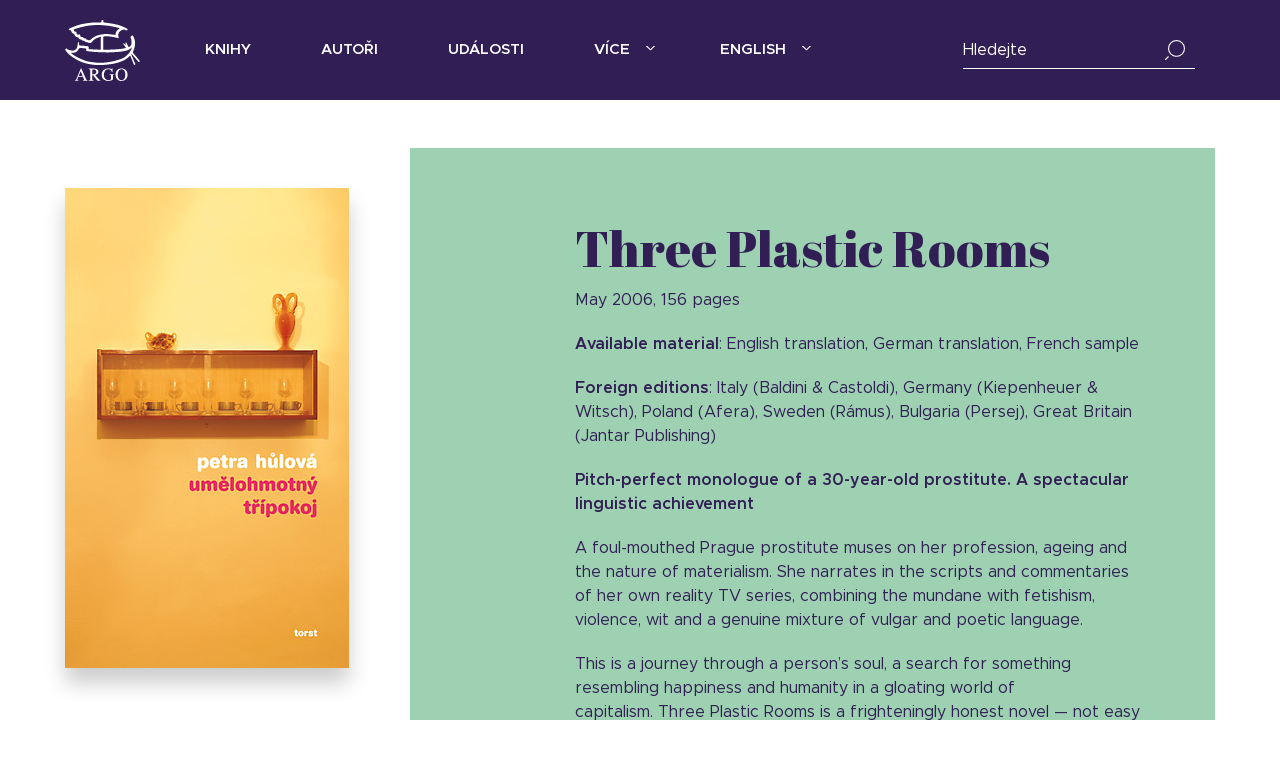

--- FILE ---
content_type: text/html; charset=UTF-8
request_url: https://argo.cz/foreign-rights/petra-hulova/three-plastic-rooms/
body_size: 16140
content:
<!DOCTYPE html>
<html lang="cs">
<head>
  <meta charset="UTF-8">
  <meta name="viewport" content="width=device-width, initial-scale=1">

  <link rel="profile" href="https://gmpg.org/xfn/11">
  <link rel="pingback" href="">

  <link rel="apple-touch-icon-precomposed" sizes="57x57" href="https://argo.cz/wp-content/themes/argo/build/images/favicons/apple-touch-icon-57x57.png" />
  <link rel="apple-touch-icon-precomposed" sizes="114x114" href="https://argo.cz/wp-content/themes/argo/build/images/favicons/apple-touch-icon-114x114.png" />
  <link rel="apple-touch-icon-precomposed" sizes="72x72" href="https://argo.cz/wp-content/themes/argo/build/images/favicons/apple-touch-icon-72x72.png" />
  <link rel="apple-touch-icon-precomposed" sizes="144x144" href="https://argo.cz/wp-content/themes/argo/build/images/favicons/apple-touch-icon-144x144.png" />
  <link rel="apple-touch-icon-precomposed" sizes="60x60" href="https://argo.cz/wp-content/themes/argo/build/images/favicons/apple-touch-icon-60x60.png" />
  <link rel="apple-touch-icon-precomposed" sizes="120x120" href="https://argo.cz/wp-content/themes/argo/build/images/favicons/apple-touch-icon-120x120.png" />
  <link rel="apple-touch-icon-precomposed" sizes="76x76" href="https://argo.cz/wp-content/themes/argo/build/images/favicons/apple-touch-icon-76x76.png" />
  <link rel="apple-touch-icon-precomposed" sizes="152x152" href="https://argo.cz/wp-content/themes/argo/build/images/favicons/apple-touch-icon-152x152.png" />
  <link rel="icon" type="image/png" href="https://argo.cz/wp-content/themes/argo/build/images/favicons/favicon-196x196.png" sizes="196x196" />
  <link rel="icon" type="image/png" href="https://argo.cz/wp-content/themes/argo/build/images/favicons/favicon-96x96.png" sizes="96x96" />
  <link rel="icon" type="image/png" href="https://argo.cz/wp-content/themes/argo/build/images/favicons/favicon-32x32.png" sizes="32x32" />
  <link rel="icon" type="image/png" href="https://argo.cz/wp-content/themes/argo/build/images/favicons/favicon-16x16.png" sizes="16x16" />
  <link rel="icon" type="image/png" href="https://argo.cz/wp-content/themes/argo/build/images/favicons/favicon-128.png" sizes="128x128" />
  <meta name="application-name" content="&nbsp;"/>
  <meta name="msapplication-TileColor" content="#FFFFFF" />
  <meta name="msapplication-TileImage" content="https://argo.cz/wp-content/themes/argo/build/images/favicons/mstile-144x144.png" />
  <meta name="msapplication-square70x70logo" content="https://argo.cz/wp-content/themes/argo/build/images/favicons/mstile-70x70.png" />
  <meta name="msapplication-square150x150logo" content="https://argo.cz/wp-content/themes/argo/build/images/favicons/mstile-150x150.png" />
  <meta name="msapplication-wide310x150logo" content="https://argo.cz/wp-content/themes/argo/build/images/favicons/mstile-310x150.png" />
  <meta name="msapplication-square310x310logo" content="https://argo.cz/wp-content/themes/argo/build/images/favicons/mstile-310x310.png" />
  <meta name="theme-color" content="#311e55 ">
  <meta name="msapplication-navbutton-color" content="#311e55">
  <meta name="apple-mobile-web-app-status-bar-style" content="#311e55">

	<!-- Global site tag (gtag.js) - Google Analytics -->
	<script async src="https://www.googletagmanager.com/gtag/js?id=UA-2120859-1"></script>
	<script>
      window.dataLayer = window.dataLayer || [];
      function gtag(){dataLayer.push(arguments);}
      gtag('js', new Date());

      gtag('config', 'UA-2120859-1');
	</script>

	<meta name='robots' content='index, follow, max-image-preview:large, max-snippet:-1, max-video-preview:-1' />

	<!-- This site is optimized with the Yoast SEO plugin v18.4.1 - https://yoast.com/wordpress/plugins/seo/ -->
	<title>Three Plastic Rooms &mdash; Nakladatelství Argo</title>
	<meta name="description" content="Nakladatelství Argo vydává kvalitní prózu, poezii, nonfiction, dětskou literaturu a komiksy." />
	<link rel="canonical" href="https://argo.cz/foreign-rights/petra-hulova/three-plastic-rooms/" />
	<meta property="og:locale" content="cs_CZ" />
	<meta property="og:type" content="article" />
	<meta property="og:title" content="Three Plastic Rooms &mdash; Nakladatelství Argo" />
	<meta property="og:description" content="Nakladatelství Argo vydává kvalitní prózu, poezii, nonfiction, dětskou literaturu a komiksy." />
	<meta property="og:url" content="https://argo.cz/foreign-rights/petra-hulova/three-plastic-rooms/" />
	<meta property="og:site_name" content="Nakladatelství Argo" />
	<meta property="article:publisher" content="https://www.facebook.com/argo.cz/" />
	<meta property="article:modified_time" content="2021-03-30T17:39:54+00:00" />
	<meta name="twitter:card" content="summary_large_image" />
	<meta name="twitter:site" content="@ebooky_argo" />
	<script type="application/ld+json" class="yoast-schema-graph">{"@context":"https://schema.org","@graph":[{"@type":"WebSite","@id":"https://argo.cz/#website","url":"https://argo.cz/","name":"Nakladatelství Argo","description":"","potentialAction":[{"@type":"SearchAction","target":{"@type":"EntryPoint","urlTemplate":"https://argo.cz/?s={search_term_string}"},"query-input":"required name=search_term_string"}],"inLanguage":"cs"},{"@type":"WebPage","@id":"https://argo.cz/foreign-rights/petra-hulova/three-plastic-rooms/#webpage","url":"https://argo.cz/foreign-rights/petra-hulova/three-plastic-rooms/","name":"Three Plastic Rooms &mdash; Nakladatelství Argo","isPartOf":{"@id":"https://argo.cz/#website"},"datePublished":"2021-02-08T17:04:54+00:00","dateModified":"2021-03-30T17:39:54+00:00","description":"Nakladatelství Argo vydává kvalitní prózu, poezii, nonfiction, dětskou literaturu a komiksy.","breadcrumb":{"@id":"https://argo.cz/foreign-rights/petra-hulova/three-plastic-rooms/#breadcrumb"},"inLanguage":"cs","potentialAction":[{"@type":"ReadAction","target":["https://argo.cz/foreign-rights/petra-hulova/three-plastic-rooms/"]}]},{"@type":"BreadcrumbList","@id":"https://argo.cz/foreign-rights/petra-hulova/three-plastic-rooms/#breadcrumb","itemListElement":[{"@type":"ListItem","position":1,"name":"Domů","item":"https://argo.cz/"},{"@type":"ListItem","position":2,"name":"Foreign Rights","item":"https://argo.cz/foreign-rights/"},{"@type":"ListItem","position":3,"name":"Petra Hůlová","item":"https://argo.cz/foreign-rights/petra-hulova/"},{"@type":"ListItem","position":4,"name":"Three Plastic Rooms"}]}]}</script>
	<!-- / Yoast SEO plugin. -->


<link rel='dns-prefetch' href='//cdn.polyfill.io' />
<link rel='dns-prefetch' href='//fonts.googleapis.com' />
<link rel='dns-prefetch' href='//s.w.org' />
<link rel="alternate" type="application/rss+xml" title="Nakladatelství Argo &raquo; RSS zdroj" href="https://argo.cz/feed/" />
<link rel="alternate" type="application/rss+xml" title="Nakladatelství Argo &raquo; RSS komentářů" href="https://argo.cz/comments/feed/" />
<style type="text/css" media="all">@font-face{font-family:'Abril Fatface';font-display:block;font-style:normal;font-weight:400;font-display:swap;src:url(https://fonts.gstatic.com/s/abrilfatface/v25/zOL64pLDlL1D99S8g8PtiKchq-lmjcDidBeT5g.woff2) format('woff2');unicode-range:U+0100-02BA,U+02BD-02C5,U+02C7-02CC,U+02CE-02D7,U+02DD-02FF,U+0304,U+0308,U+0329,U+1D00-1DBF,U+1E00-1E9F,U+1EF2-1EFF,U+2020,U+20A0-20AB,U+20AD-20C0,U+2113,U+2C60-2C7F,U+A720-A7FF}@font-face{font-family:'Abril Fatface';font-display:block;font-style:normal;font-weight:400;font-display:swap;src:url(https://fonts.gstatic.com/s/abrilfatface/v25/zOL64pLDlL1D99S8g8PtiKchq-dmjcDidBc.woff2) format('woff2');unicode-range:U+0000-00FF,U+0131,U+0152-0153,U+02BB-02BC,U+02C6,U+02DA,U+02DC,U+0304,U+0308,U+0329,U+2000-206F,U+20AC,U+2122,U+2191,U+2193,U+2212,U+2215,U+FEFF,U+FFFD}</style>
<style id='global-styles-inline-css' type='text/css'>
body{--wp--preset--color--black: #000000;--wp--preset--color--cyan-bluish-gray: #abb8c3;--wp--preset--color--white: #ffffff;--wp--preset--color--pale-pink: #f78da7;--wp--preset--color--vivid-red: #cf2e2e;--wp--preset--color--luminous-vivid-orange: #ff6900;--wp--preset--color--luminous-vivid-amber: #fcb900;--wp--preset--color--light-green-cyan: #7bdcb5;--wp--preset--color--vivid-green-cyan: #00d084;--wp--preset--color--pale-cyan-blue: #8ed1fc;--wp--preset--color--vivid-cyan-blue: #0693e3;--wp--preset--color--vivid-purple: #9b51e0;--wp--preset--gradient--vivid-cyan-blue-to-vivid-purple: linear-gradient(135deg,rgba(6,147,227,1) 0%,rgb(155,81,224) 100%);--wp--preset--gradient--light-green-cyan-to-vivid-green-cyan: linear-gradient(135deg,rgb(122,220,180) 0%,rgb(0,208,130) 100%);--wp--preset--gradient--luminous-vivid-amber-to-luminous-vivid-orange: linear-gradient(135deg,rgba(252,185,0,1) 0%,rgba(255,105,0,1) 100%);--wp--preset--gradient--luminous-vivid-orange-to-vivid-red: linear-gradient(135deg,rgba(255,105,0,1) 0%,rgb(207,46,46) 100%);--wp--preset--gradient--very-light-gray-to-cyan-bluish-gray: linear-gradient(135deg,rgb(238,238,238) 0%,rgb(169,184,195) 100%);--wp--preset--gradient--cool-to-warm-spectrum: linear-gradient(135deg,rgb(74,234,220) 0%,rgb(151,120,209) 20%,rgb(207,42,186) 40%,rgb(238,44,130) 60%,rgb(251,105,98) 80%,rgb(254,248,76) 100%);--wp--preset--gradient--blush-light-purple: linear-gradient(135deg,rgb(255,206,236) 0%,rgb(152,150,240) 100%);--wp--preset--gradient--blush-bordeaux: linear-gradient(135deg,rgb(254,205,165) 0%,rgb(254,45,45) 50%,rgb(107,0,62) 100%);--wp--preset--gradient--luminous-dusk: linear-gradient(135deg,rgb(255,203,112) 0%,rgb(199,81,192) 50%,rgb(65,88,208) 100%);--wp--preset--gradient--pale-ocean: linear-gradient(135deg,rgb(255,245,203) 0%,rgb(182,227,212) 50%,rgb(51,167,181) 100%);--wp--preset--gradient--electric-grass: linear-gradient(135deg,rgb(202,248,128) 0%,rgb(113,206,126) 100%);--wp--preset--gradient--midnight: linear-gradient(135deg,rgb(2,3,129) 0%,rgb(40,116,252) 100%);--wp--preset--duotone--dark-grayscale: url('#wp-duotone-dark-grayscale');--wp--preset--duotone--grayscale: url('#wp-duotone-grayscale');--wp--preset--duotone--purple-yellow: url('#wp-duotone-purple-yellow');--wp--preset--duotone--blue-red: url('#wp-duotone-blue-red');--wp--preset--duotone--midnight: url('#wp-duotone-midnight');--wp--preset--duotone--magenta-yellow: url('#wp-duotone-magenta-yellow');--wp--preset--duotone--purple-green: url('#wp-duotone-purple-green');--wp--preset--duotone--blue-orange: url('#wp-duotone-blue-orange');--wp--preset--font-size--small: 13px;--wp--preset--font-size--medium: 20px;--wp--preset--font-size--large: 36px;--wp--preset--font-size--x-large: 42px;}.has-black-color{color: var(--wp--preset--color--black) !important;}.has-cyan-bluish-gray-color{color: var(--wp--preset--color--cyan-bluish-gray) !important;}.has-white-color{color: var(--wp--preset--color--white) !important;}.has-pale-pink-color{color: var(--wp--preset--color--pale-pink) !important;}.has-vivid-red-color{color: var(--wp--preset--color--vivid-red) !important;}.has-luminous-vivid-orange-color{color: var(--wp--preset--color--luminous-vivid-orange) !important;}.has-luminous-vivid-amber-color{color: var(--wp--preset--color--luminous-vivid-amber) !important;}.has-light-green-cyan-color{color: var(--wp--preset--color--light-green-cyan) !important;}.has-vivid-green-cyan-color{color: var(--wp--preset--color--vivid-green-cyan) !important;}.has-pale-cyan-blue-color{color: var(--wp--preset--color--pale-cyan-blue) !important;}.has-vivid-cyan-blue-color{color: var(--wp--preset--color--vivid-cyan-blue) !important;}.has-vivid-purple-color{color: var(--wp--preset--color--vivid-purple) !important;}.has-black-background-color{background-color: var(--wp--preset--color--black) !important;}.has-cyan-bluish-gray-background-color{background-color: var(--wp--preset--color--cyan-bluish-gray) !important;}.has-white-background-color{background-color: var(--wp--preset--color--white) !important;}.has-pale-pink-background-color{background-color: var(--wp--preset--color--pale-pink) !important;}.has-vivid-red-background-color{background-color: var(--wp--preset--color--vivid-red) !important;}.has-luminous-vivid-orange-background-color{background-color: var(--wp--preset--color--luminous-vivid-orange) !important;}.has-luminous-vivid-amber-background-color{background-color: var(--wp--preset--color--luminous-vivid-amber) !important;}.has-light-green-cyan-background-color{background-color: var(--wp--preset--color--light-green-cyan) !important;}.has-vivid-green-cyan-background-color{background-color: var(--wp--preset--color--vivid-green-cyan) !important;}.has-pale-cyan-blue-background-color{background-color: var(--wp--preset--color--pale-cyan-blue) !important;}.has-vivid-cyan-blue-background-color{background-color: var(--wp--preset--color--vivid-cyan-blue) !important;}.has-vivid-purple-background-color{background-color: var(--wp--preset--color--vivid-purple) !important;}.has-black-border-color{border-color: var(--wp--preset--color--black) !important;}.has-cyan-bluish-gray-border-color{border-color: var(--wp--preset--color--cyan-bluish-gray) !important;}.has-white-border-color{border-color: var(--wp--preset--color--white) !important;}.has-pale-pink-border-color{border-color: var(--wp--preset--color--pale-pink) !important;}.has-vivid-red-border-color{border-color: var(--wp--preset--color--vivid-red) !important;}.has-luminous-vivid-orange-border-color{border-color: var(--wp--preset--color--luminous-vivid-orange) !important;}.has-luminous-vivid-amber-border-color{border-color: var(--wp--preset--color--luminous-vivid-amber) !important;}.has-light-green-cyan-border-color{border-color: var(--wp--preset--color--light-green-cyan) !important;}.has-vivid-green-cyan-border-color{border-color: var(--wp--preset--color--vivid-green-cyan) !important;}.has-pale-cyan-blue-border-color{border-color: var(--wp--preset--color--pale-cyan-blue) !important;}.has-vivid-cyan-blue-border-color{border-color: var(--wp--preset--color--vivid-cyan-blue) !important;}.has-vivid-purple-border-color{border-color: var(--wp--preset--color--vivid-purple) !important;}.has-vivid-cyan-blue-to-vivid-purple-gradient-background{background: var(--wp--preset--gradient--vivid-cyan-blue-to-vivid-purple) !important;}.has-light-green-cyan-to-vivid-green-cyan-gradient-background{background: var(--wp--preset--gradient--light-green-cyan-to-vivid-green-cyan) !important;}.has-luminous-vivid-amber-to-luminous-vivid-orange-gradient-background{background: var(--wp--preset--gradient--luminous-vivid-amber-to-luminous-vivid-orange) !important;}.has-luminous-vivid-orange-to-vivid-red-gradient-background{background: var(--wp--preset--gradient--luminous-vivid-orange-to-vivid-red) !important;}.has-very-light-gray-to-cyan-bluish-gray-gradient-background{background: var(--wp--preset--gradient--very-light-gray-to-cyan-bluish-gray) !important;}.has-cool-to-warm-spectrum-gradient-background{background: var(--wp--preset--gradient--cool-to-warm-spectrum) !important;}.has-blush-light-purple-gradient-background{background: var(--wp--preset--gradient--blush-light-purple) !important;}.has-blush-bordeaux-gradient-background{background: var(--wp--preset--gradient--blush-bordeaux) !important;}.has-luminous-dusk-gradient-background{background: var(--wp--preset--gradient--luminous-dusk) !important;}.has-pale-ocean-gradient-background{background: var(--wp--preset--gradient--pale-ocean) !important;}.has-electric-grass-gradient-background{background: var(--wp--preset--gradient--electric-grass) !important;}.has-midnight-gradient-background{background: var(--wp--preset--gradient--midnight) !important;}.has-small-font-size{font-size: var(--wp--preset--font-size--small) !important;}.has-medium-font-size{font-size: var(--wp--preset--font-size--medium) !important;}.has-large-font-size{font-size: var(--wp--preset--font-size--large) !important;}.has-x-large-font-size{font-size: var(--wp--preset--font-size--x-large) !important;}
</style>
<link rel='stylesheet' id='wpo_min-header-0-css'  href='https://argo.cz/wp-content/cache/wpo-minify/1760512564/assets/wpo-minify-header-faa2183d.min.css' type='text/css' media='all' />
<script type='text/javascript' src='https://cdn.polyfill.io/v2/polyfill.min.js' id='polyfill-io-js'></script>
<script type='text/javascript' src='https://argo.cz/wp-content/cache/wpo-minify/1760512564/assets/wpo-minify-header-f5340c16.min.js' id='wpo_min-header-1-js'></script>
<link rel="https://api.w.org/" href="https://argo.cz/wp-json/" /><link rel="alternate" type="application/json" href="https://argo.cz/wp-json/wp/v2/pages/153815" /><link rel='shortlink' href='https://argo.cz/?p=153815' />
<link rel="alternate" type="application/json+oembed" href="https://argo.cz/wp-json/oembed/1.0/embed?url=https%3A%2F%2Fargo.cz%2Fforeign-rights%2Fpetra-hulova%2Fthree-plastic-rooms%2F" />
<link rel="alternate" type="text/xml+oembed" href="https://argo.cz/wp-json/oembed/1.0/embed?url=https%3A%2F%2Fargo.cz%2Fforeign-rights%2Fpetra-hulova%2Fthree-plastic-rooms%2F&#038;format=xml" />


  </head>


<body data-rsssl=1 class="page-template-default page page-id-153815 page-child parent-pageid-153768">

  <div class="site">
    <div class="site-container">
      <div class="site-header">
        <div class="container">
          <div class="header">
            <div class="logo">
              <a href="https://argo.cz" title="Nakladatelství Argo">
                <svg data-src="https://argo.cz/wp-content/themes/argo/build/images/logo.svg" />
              </a>
            </div>
            <div class="navigation">
              <button class="menu-toggle" onclick="toggleMobileMenu();">
                <div class="icon">
                  <span></span>
                  <span></span>
                  <span></span>
                </div>
                Menu              </button>
              <ul id="menu-hlavni-menu" class="menu"><li id="menu-item-126479" class="one-column menu-item menu-item-type-custom menu-item-object-custom menu-item-126479"><a href="/knihy">Knihy</a></li>
<li id="menu-item-126701" class="menu-item menu-item-type-custom menu-item-object-custom menu-item-126701"><a href="/autori">Autoři</a></li>
<li id="menu-item-126741" class="menu-item menu-item-type-custom menu-item-object-custom menu-item-126741"><a href="/udalosti">Události</a></li>
<li id="menu-item-126784" class="two-columns menu-item menu-item-type-custom menu-item-object-custom menu-item-has-children menu-item-126784"><a href="#">Více</a>
<ul class="sub-menu">
	<li id="menu-item-126822" class="column menu-item menu-item-type-custom menu-item-object-custom menu-item-has-children menu-item-126822"><a href="#">Column</a>
	<ul class="sub-menu">
		<li id="menu-item-127057" class="menu-item menu-item-type-post_type menu-item-object-page menu-item-127057"><a href="https://argo.cz/blog/">Blog</a></li>
		<li id="menu-item-127095" class="menu-item menu-item-type-post_type menu-item-object-page menu-item-127095"><a href="https://argo.cz/edicni-plany/">Ediční plány</a></li>
		<li id="menu-item-127143" class="menu-item menu-item-type-post_type menu-item-object-page menu-item-127143"><a href="https://argo.cz/edice/">Edice</a></li>
		<li id="menu-item-127181" class="menu-item menu-item-type-custom menu-item-object-custom menu-item-127181"><a href="http://www.argo-bibliofilie.cz/">Bibliofilie</a></li>
		<li id="menu-item-161039" class="menu-item menu-item-type-custom menu-item-object-custom menu-item-161039"><a href="https://anchor.fm/mojeargonavlnach">Podcasty</a></li>
		<li id="menu-item-151967" class="menu-item menu-item-type-post_type menu-item-object-page menu-item-151967"><a href="https://argo.cz/magazin-mojeargo/">#mojeargo</a></li>
	</ul>
</li>
	<li id="menu-item-126865" class="column menu-item menu-item-type-custom menu-item-object-custom menu-item-has-children menu-item-126865"><a href="#">Column</a>
	<ul class="sub-menu">
		<li id="menu-item-126992" class="menu-item menu-item-type-post_type menu-item-object-page menu-item-126992"><a href="https://argo.cz/o-nas/">O nás</a></li>
		<li id="menu-item-127328" class="menu-item menu-item-type-post_type menu-item-object-page menu-item-127328"><a href="https://argo.cz/kontakty/">Kontakty</a></li>
		<li id="menu-item-127711" class="menu-item menu-item-type-post_type menu-item-object-page menu-item-127711"><a href="https://argo.cz/ke-stazeni/">Média</a></li>
		<li id="menu-item-127281" class="menu-item menu-item-type-post_type menu-item-object-page menu-item-127281"><a href="https://argo.cz/oceneni-a-uspechy/">Ocenění</a></li>
		<li id="menu-item-127235" class="menu-item menu-item-type-post_type menu-item-object-page menu-item-127235"><a href="https://argo.cz/partneri/">Partneři</a></li>
		<li id="menu-item-127313" class="menu-item menu-item-type-post_type menu-item-object-page menu-item-127313"><a href="https://argo.cz/objednavky/">Objednávky</a></li>
	</ul>
</li>
</ul>
</li>
<li id="menu-item-136928" class="one-column menu-item menu-item-type-custom menu-item-object-custom menu-item-has-children menu-item-136928"><a href="#">English</a>
<ul class="sub-menu">
	<li id="menu-item-127560" class="menu-item menu-item-type-post_type menu-item-object-page menu-item-127560"><a href="https://argo.cz/about-us/">About Us</a></li>
	<li id="menu-item-127573" class="menu-item menu-item-type-post_type menu-item-object-page current-page-ancestor menu-item-127573"><a href="https://argo.cz/foreign-rights/">Foreign Rights</a></li>
</ul>
</li>
</ul>            </div>
            <div class="search">
              <button class="search-toggle" onclick="toggleMobileSearch();">
                <i class="icon icon-search-white"></i>
              </button>
              <div class="search-form">
                <div class="form-group">
                  <label for="titleWhisperer">Hledejte</label>
                  <input type="text" class="form-control" id="titleWhisperer" placeholder="Hledejte">
                  <span class="close"><i class="icon icon-close"></i></span>
                  <span class="note">Zadejte alespoň 3 písmena</span>
                </div>
                <div class="search-results d-none">
                  <ul class="list list-search-results">
                    <li></li>
                  </ul>

                </div>
              </div>
            </div>
          </div>
        </div>
      </div>

      <div class="site-content">

<div class="section py-md-5">
  <div class="container">
    <div class="card card-success card-with-image">
                <div class="card-image">
            <img src="https://argo.cz/wp-content/uploads/2021/02/Hulova-tripokoj.jpg" alt="untitled" class="image-shadow" />          </div>
                  <div class="card-body">
            <h2><strong>Three Plastic Rooms</strong></h2>
<p>May 2006, 156 pages</p>
<p><strong>Available material</strong>: English translation, German translation, French sample</p>
<p><strong>Foreign editions</strong>: Italy (Baldini &amp; Castoldi), Germany (Kiepenheuer &amp; Witsch), Poland (Afera), Sweden (Rámus), Bulgaria (Persej), Great Britain (Jantar Publishing)</p>
<p><strong>Pitch-perfect monologue of a 30-year-old prostitute. A spectacular linguistic achievement</strong></p>
<p>A foul-mouthed Prague prostitute muses on her profession, ageing and the nature of materialism. She narrates in the scripts and commentaries of her own reality TV series, combining the mundane with fetishism, violence, wit and a genuine mixture of vulgar and poetic language.</p>
<p>This is a journey through a person’s soul, a search for something resembling happiness and humanity in a gloating world of capitalism. Three Plastic Rooms is a frighteningly honest novel — not easy to like, but impossible not to appreciate.</p>
          </div>
            </div>
  </div>
</div>

<div class="section interview py-5">
  <div class="container">
    <div class="row">
                <div class="col-md-7 interview-video">
            <div class="video">
              <div class="video-wrapper">
                  <div class="video-image" style="background-image: url(https://argo.cz/wp-content/uploads/2021/03/three-plastic-rooms.jpg);"><a class="video-file-play" href="https://argo.cz/wp-content/uploads/2021/03/Three-Plastic-Rooms.mp4"><svg data-src="https://argo.cz/wp-content/themes/argo/build/images/icon/play.svg)"></svg></a></div>              </div>
            </div>
          </div>
        <div class="col-md-5 interview-content"><h2 class="interview-title">Official Trailer</h2><p>made by Petra Hůlová</p><svg data-src="https://argo.cz/wp-content/themes/argo/build/images/illustrations/compass.svg);" class="illustration"></svg></div>    </div>
  </div>
</div>

<div class="section important-text py-5">
    <div class="container">
    <div class="row justify-content-center">
      <div class="col-12 col-lg-8">
        <div class="card card-folded card-primary">
          <div class="bg-line"></div>
          <div class="card-body"><p>JIŘÍ ORTEN AWARD (2007)</p>
</div>        </div>
      </div>
    </div>
  </div>
</div>

<div class="section side-illustration py-md-5">
  <div class="container">
    <div class="row">
              <div class="col-md-7 fish-illustration">
          <h3>From the sample translation</h3>
<p>On le voit de loin, debout. Notre client. Boudiné dans son pantalon comme une saucisse dans sa peau, mais sous le soleil ça ne risque pas de gâcher notre trajet ni notre bonne humeur. Du reste l’histoire de l’autre femme avec ses vacances à la mer qui n’en ont pas été, ce qu’elle sait très bien vu qu’elle n’avait qu’un jour par semaine pour elle, commence à m’ennuyer sérieusement. Pognon en main, et en avant. A la vue du gros plein de soupe, mon vagin se dessèche comme la gorge d’un orateur avant son discours, en tout cas c’est mon impression, parce que sur un vélo, avec la selle sous les fesses, on ne reconnait pas vraiment ce qui se trame là en bas. Mais il se calme, clairement, et la crème l’aidera à moins penser à lui.</p>
        </div>
            <div class="col-md-5 d-none d-md-block d-md-flex align-items-start align-self-center side-illustration-holder">
                  <svg data-src="https://argo.cz/wp-content/themes/argo/build/images/illustrations/boat.svg" class="inject-me illustration"></svg>
              </div>
    </div>
  </div>
</div>

<div class="section download-list py-5">
  <div class="container container-md">
            <svg data-src="https://argo.cz/wp-content/themes/argo/build/images/illustrations/anchor.svg" class="ml-5 inject-me illustration-anchor"></svg>
            <h3 class="title">
                  Download French sample                <svg data-src="https://argo.cz/wp-content/themes/argo/build/images/illustrations/wave.svg" class="ml-5 inject-me illustration-wave"></svg>
      </h3>
      <div class="card card-primary card-downloads">
        <div class="bg-line"></div>
        <div class="card-body">
          <ul>
            <li><a href="https://argo.cz/wp-content/uploads/2021/02/Un-trois-pièces-en-matières-synthétiques_-French-sample.pdf" target="_blank" title="French sample"><span class="file-name">French sample</span><span class="file-download text-uppercase">215.73 KB <i class="icon icon-download-white"></i></span></a></li>          </ul>
        </div>
      </div>
      </div>
</div>

<div class="section important-text py-5">
    <div class="container">
    <div class="row justify-content-center">
      <div class="col-12 col-lg-8">
        <div class="card card-folded card-primary">
          <div class="bg-line"></div>
          <div class="card-body"><p>“Frighteningly honest.”</p>
<p>—  <em>LA Review of Books</em></p>
</div>        </div>
      </div>
    </div>
  </div>
</div>

<div class="section important-text py-5">
    <div class="container">
    <div class="row justify-content-center">
      <div class="col-12 col-lg-8">
        <div class="card card-folded card-primary">
          <div class="bg-line"></div>
          <div class="card-body"><p>“A notable achievement.”</p>
<p>—  <em>Times Literary</em></p>
</div>        </div>
      </div>
    </div>
  </div>
</div>

<div class="section important-text py-5">
    <div class="container">
    <div class="row justify-content-center">
      <div class="col-12 col-lg-8">
        <div class="card card-folded card-primary">
          <div class="bg-line"></div>
          <div class="card-body"><p>“Wonderfully rough, gloriously evil language.”</p>
<p>— <em>Die Zeit</em></p>
</div>        </div>
      </div>
    </div>
  </div>
</div>

<div class="section important-text py-5">
    <div class="container">
    <div class="row justify-content-center">
      <div class="col-12 col-lg-8">
        <div class="card card-folded card-primary">
          <div class="bg-line"></div>
          <div class="card-body"><p>“An extraordinary and memorable read from beginning to end […] A Must for the personal reading lists of anyone who appreciates a unique and especially well-crafted novel.”</p>
<p>— Wisconsin Bookwatch</p>
<p>&nbsp;</p>
</div>        </div>
      </div>
    </div>
  </div>
</div>

<script type="javascript">
	 console.log(https://argo.cz/autori/brown-dan/)
</script>

</div>
<div class="site-footer">
  <div class="container">
    <div class="footer">
      <div class="column">
        <h4 class="title">Seznamy</h4>
        <ul id="menu-zapati-1" class="menu"><li id="menu-item-127827" class="menu-item menu-item-type-custom menu-item-object-custom menu-item-127827"><a href="/knihy">Knihy</a></li>
<li id="menu-item-127864" class="menu-item menu-item-type-custom menu-item-object-custom menu-item-127864"><a href="/autori">Autoři</a></li>
<li id="menu-item-127878" class="menu-item menu-item-type-custom menu-item-object-custom menu-item-127878"><a href="/udalosti">Události</a></li>
<li id="menu-item-127917" class="menu-item menu-item-type-post_type menu-item-object-page menu-item-127917"><a href="https://argo.cz/edice/">Edice</a></li>
<li id="menu-item-127980" class="menu-item menu-item-type-custom menu-item-object-custom menu-item-127980"><a target="_blank" rel="noopener" href="http://www.argo-bibliofilie.cz/">Bibliofilie</a></li>
<li id="menu-item-127937" class="menu-item menu-item-type-post_type menu-item-object-page menu-item-127937"><a href="https://argo.cz/blog/">Blog</a></li>
</ul>      </div>
      <div class="column">
        <h4 class="title">Užitečné</h4>
        <ul id="menu-zapati-2" class="menu"><li id="menu-item-128160" class="menu-item menu-item-type-post_type menu-item-object-page menu-item-128160"><a href="https://argo.cz/o-nas/">O nás</a></li>
<li id="menu-item-128172" class="menu-item menu-item-type-post_type menu-item-object-page menu-item-128172"><a href="https://argo.cz/kariera/">Kariéra</a></li>
<li id="menu-item-128195" class="menu-item menu-item-type-post_type menu-item-object-page menu-item-128195"><a href="https://argo.cz/edicni-plany/">Ediční plány</a></li>
<li id="menu-item-128211" class="menu-item menu-item-type-post_type menu-item-object-page menu-item-128211"><a href="https://argo.cz/objednavky/">Objednávky</a></li>
<li id="menu-item-128221" class="menu-item menu-item-type-post_type menu-item-object-page menu-item-128221"><a href="https://argo.cz/kontakty/">Kontakty</a></li>
</ul>      </div>
      <div class="column">
        <h4 class="title">Odebírejte náš newsletter</h4>
        <div class="newsletter">
          <div role="form" class="wpcf7" id="wpcf7-f20233-o1" lang="cs-CZ" dir="ltr">
<div class="screen-reader-response"><p role="status" aria-live="polite" aria-atomic="true"></p> <ul></ul></div>
<form action="/foreign-rights/petra-hulova/three-plastic-rooms/#wpcf7-f20233-o1" method="post" class="wpcf7-form init mailchimp-ext-0.5.69" novalidate="novalidate" data-status="init">
<div style="display: none;">
<input type="hidden" name="_wpcf7" value="20233" />
<input type="hidden" name="_wpcf7_version" value="5.5.6" />
<input type="hidden" name="_wpcf7_locale" value="cs_CZ" />
<input type="hidden" name="_wpcf7_unit_tag" value="wpcf7-f20233-o1" />
<input type="hidden" name="_wpcf7_container_post" value="0" />
<input type="hidden" name="_wpcf7_posted_data_hash" value="" />
</div>
<div class="form-group mt-4">
  <span class="wpcf7-form-control-wrap your-email"><input type="email" name="your-email" value="" size="40" class="wpcf7-form-control wpcf7-text wpcf7-email wpcf7-validates-as-required wpcf7-validates-as-email form-control" id="your-email" aria-required="true" aria-invalid="false" /></span><label for="your-email">Zadejte Váš e-mail</label>
</div>
<p><input type="submit" value="Přihlásit se k odběru" class="wpcf7-form-control has-spinner wpcf7-submit btn btn-outline-light" /></p>
<div class="wpcf7-response-output" aria-hidden="true"></div><p style="display: none !important"><span class="wpcf7-form-control-wrap referer-page"><input type="hidden" name="referer-page" value="http://Direct%20Visit" data-value="http://Direct%20Visit" class="wpcf7-form-control wpcf7-text referer-page" aria-invalid="false"></span></p>
<!-- Chimpmatic extension by Renzo Johnson --></form></div>        </div>
        <ul id="menu-zapati-3" class="mt-5 d-none d-lg-block"><li id="menu-item-128295" class="menu-item menu-item-type-post_type menu-item-object-page menu-item-128295"><a href="https://argo.cz/rozsirene-vyhledavani/">Rozšířené vyhledávání</a></li>
<li id="menu-item-128311" class="menu-item menu-item-type-post_type menu-item-object-page menu-item-128311"><a href="https://argo.cz/mapa-stranek/">Mapa stránek</a></li>
</ul>      </div>
      <div class="column">
        <svg data-src="https://argo.cz/wp-content/themes/argo/build/images/illustrations/footer-bg.svg" class="inject-me illustration"></svg>
        <h4 class="title">English</h4>
        <ul id="menu-zapati-4" class="menu"><li id="menu-item-128414" class="menu-item menu-item-type-post_type menu-item-object-page menu-item-128414"><a href="https://argo.cz/about-us/">About Us</a></li>
<li id="menu-item-128390" class="menu-item menu-item-type-post_type menu-item-object-page current-page-ancestor menu-item-128390"><a href="https://argo.cz/foreign-rights/">Foreign Rights</a></li>
</ul>        <ul id="menu-zapati-5" class="mt-5 d-block d-lg-none sitemap-navigation"><li class="menu-item menu-item-type-post_type menu-item-object-page menu-item-128295"><a href="https://argo.cz/rozsirene-vyhledavani/">Rozšířené vyhledávání</a></li>
<li class="menu-item menu-item-type-post_type menu-item-object-page menu-item-128311"><a href="https://argo.cz/mapa-stranek/">Mapa stránek</a></li>
</ul>      </div>
    </div>
    <div class="copyright">
      <div class="social">
        <ul>
          <li class="facebook"><a href="https://www.facebook.com/argo.cz/" target="_blank"><svg data-src="https://argo.cz/wp-content/themes/argo/build/images/icon/facebook.svg"></svg><span>Facebook</span></a></li>
          <li class="instagram"><a href="https://www.instagram.com/argo.cz/?hl=cs" target="_blank"><svg data-src="https://argo.cz/wp-content/themes/argo/build/images/icon/instagram.svg"></svg><span>Instagram</span></a></li>
	        <li class="twitter"><a href="https://twitter.com/mojeargo" target="_blank"><svg data-src="https://argo.cz/wp-content/themes/argo/build/images/icon/twitter.svg"></svg><span>Twitter</span></a></li>
          <li class="rss"><a href="https://argo.cz/rss/aktuality" target="_blank"><svg data-src="https://argo.cz/wp-content/themes/argo/build/images/icon/rss.svg"></svg><span>RSS</span></a></li>
        </ul>
      </div>
      <div class="copy d-md-flex justify-content-md-start flex-md-column align-items-md-start">
        <span>© ARGO</span>
	      <div class="symbio">
		      <a href="https://symbio.agency">
			      <span>Designed by </span>
			      <svg id="symbio" viewBox="0 0 30.45 30.45" width="32" height="32"><title>symbio</title><path d="M15.23 0a15.23 15.23 0 1 0 15.22 15.23A15.23 15.23 0 0 0 15.23 0zm.89 22.84A3 3 0 0 1 13.47 21c-.75-1.82-1.88-.56-1.88-.56a2.33 2.33 0 0 1-3.47-3.08c.39-.48 1.34-1.47.1-2.34a1.51 1.51 0 1 1 2.42-1.16 1.49 1.49 0 0 1-.4 1c-.24.27-.8 1.09.51 1.61A2.28 2.28 0 0 1 12 17.7c.64 1.38 1.55.66 1.9.29l.11-.12a2.95 2.95 0 1 1 2 5zm5.22-6.76a1.51 1.51 0 0 1-1.51-1.51 1.46 1.46 0 0 1 .12-.6c.65-1.43-.57-1.53-.57-1.53a1.78 1.78 0 0 1-1.38-.91c-.53-1.09-1.57-.34-2 .07l-.11.1a2.31 2.31 0 0 1-1.54.59 2.33 2.33 0 1 1 2-3.45c.77 1.52 1.74.74 2.06.47a1.79 1.79 0 0 1 1.16-.43 1.81 1.81 0 0 1 1.81 1.81 1.85 1.85 0 0 1-.31 1c-.64 1.2.48 1.37.78 1.51a1.51 1.51 0 0 1-.59 2.9z" fill="#FFF" fill-rule="evenodd"></path></svg>
		      </a>
	      </div>
      </div>
    </div>
  </div>
</div>
</div>
</div>

<div class="scripts">
  <script type='text/javascript' id='wpo_min-footer-0-js-extra'>
/* <![CDATA[ */
var wpcf7 = {"api":{"root":"https:\/\/argo.cz\/wp-json\/","namespace":"contact-form-7\/v1"},"cached":"1"};
/* ]]> */
</script>
<script type='text/javascript' src='https://argo.cz/wp-content/cache/wpo-minify/1760512564/assets/wpo-minify-footer-90031789.min.js' id='wpo_min-footer-0-js'></script>
    <script type="text/javascript">
        var checkboxes = jQuery('.books input[type="checkbox"]')
        var customRanges = jQuery('.sidebar-content .category .custom-range')
        var order = jQuery('#order')

        jQuery(document).ready(function() {
            customRanges.on('click', function() {

                var category = jQuery(this).closest('.category')
                var type = category.data('filter-type')
                var key = category.data('filter-key')

                category.find('input[type="checkbox"]:checked').prop('checked', false)

                var from = jQuery('#'+key+'-from').val()
                var to = jQuery('#'+key+'-to').val()
                if (from || to) {
                    if (!from)
                        from = 0
                    else if (!to)
                        to = 2147483647
                    var filter = window.filter.data
                    filter.selected[type][key] = from+'-'+to
                    buildURL(window.filter)
                    //   getBoooks(window.filter)
                }
                fillFilterRemover(filter)

                jQuery('html, body').animate({
                    scrollTop: jQuery('#results').closest('.row').offset().top - 20
                }, 100)

            })

            // check for input value
            customRanges.closest('.row').find('input').each(function() {
                var thisInput = jQuery(this)
                if (thisInput.val().length > 0) {
                    thisInput.trigger('input')
                }
            })

            order.on('change', function() {
                var filter = window.filter
                filter.order = order.val()

                buildURL(filter)
                //   getBoooks(filter) // TODO: No-SQL sort
                location . reload()
            })

            jQuery('.books').on('change', 'input[type="checkbox"]', function() {
                reset()

                var filter = window.filter.data

                var checkbox = jQuery(this)
                var category = checkbox.closest('.category')

                var type = category.length > 0 ? category.data('filter-type') : checkbox.data('filter-type')
                var key = category.length > 0 ? category.data('filter-key') : checkbox.data('filter-key')
                var value = checkbox.data('filter-value')
                var checked = checkbox.is(':checked')

                var filterItem = filter.selected[type][key]

                switch (key) {
                    case 'bcategory':
                        var clickedLi = checkbox.closest('li')
                        clickedLi.closest('ul').addClass('with-checked-cat')
                        category.find('li.disabled').removeClass('disabled')
                        if (clickedLi.hasClass('subitem')) {
                            clickedLi.prevAll('li:not(.subitem)').eq(0).addClass('current-cat')
                        } else {
                            clickedLi.addClass('current-cat')
                        }
                        if (checked) {
                            clickedLi.addClass('disabled')
                        }
                    case 'price':
                        var checkedBefore = category.find('input[type="checkbox"]:checked').not(checkbox)
                        checkedBefore.prop('checked', false) // TODO: Ignore parent checkboxes
                    case 'stock':
                        if (checked)
                            filter.selected[type][key] = value
                        else
                            delete filter.selected[type][key]
                        break;
                    default:
                        if (!filterItem || !Array.isArray(filterItem))
                            filter.selected[type][key] = [value]
                        else {
                            if (checked)
                                filterItem.push(value)
                            else {
                                if (filter.selected[type][key].length > 1)
                                    filterItem.splice(filterItem.indexOf(value), 1)
                                else
                                    delete filter.selected[type][key]
                            }
                        }
                        break;
                }

                if (checked) {
                    var from = jQuery('#'+key+'-from')
                    if (from.length > 0) {
                        var to = jQuery('#'+key+'-to')
                        from.val('')
                        to.val('')
                    }
                }
                /*
                                                              filter.all = {
                                                                      properties: {},
                                                                      relations: {},
                                                              }
                                                              checkboxes.each(function() {
                                                                      checkbox = jQuery(this)
                                                                      category = checkbox.closest('.category')

                                                                      var type = category.length > 0 ? category.data('filter-type') : checkbox.data('filter-type')
                                                                      var key = category.length > 0 ? category.data('filter-key') : checkbox.data('filter-key')
                                                                      var value = checkbox.data('filter-value')

                                                                      // Prevent all from including bcategories and stock
                                                                      if (key === 'bcategory' || key === 'stock')
                                                                              return true

                                                                      if (!filter.all[type][key])
                                                                              filter.all[type][key] = [value]
                                                                      else
                                                                              filter.all[type][key].push(value)
                                                              })
                              */
                fillFilterRemover(filter)
                setHeader()

                buildURL(window.filter)
                var checkedBefore = category.find('input')
                checkedBefore.prop('disabled', true)
                location.reload()
                //   getBoooks(window.filter)

                jQuery('html, body').animate({
                    scrollTop: jQuery('#results').closest('.row').offset().top - 20
                }, 100)

            })
            var timer = 0;
            jQuery('#titleWhisperer').on('keyup', function() {
                var input = jQuery(this)
                var value = input.val().trim()
                if (value.length >= 3) {
                    var list = input.closest('.form-group').next('.search-results').find('.list')
                    if (list.find('.loader').length === 0) {
                        list.addClass('loading').append('<div class="loader"></div>')
                    } else {
                        list.addClass('loading')
                    }

                    input.siblings('.note:not(.hide)').addClass('hide')
                    input.closest('.form-group').next('.search-results.d-none').removeClass('d-none')
                    if (timer) {
                        clearTimeout(timer);
                    }
                    timer = setTimeout(function() {
                        titleWhisperer({
                            'search_term': value
                        })
                    }, 600)
                } else {
                    input.siblings('.note.hide').removeClass('hide')
                    input.closest('.form-group').next('.search-results:not(.d-none)').addClass('d-none')
                }
            })
        })

        function reset() {
            // counts
            jQuery('.sidebar-content .category:not([data-filter-key="bcategory"])').each(function() {
                var category = jQuery(this)
                var key = category.data('filter-key')

                // checkboxes
                category.find('input[type="checkbox"]').each(function() {
                    var value = jQuery(this).data('filter-value')
                    jQuery('#'+key+'-'+value+'-count').text('')
                })

            })
            resetPagination()
        }

        function setHeader() {
            var checkedCategories = jQuery('.sidebar-content .category input[type="checkbox"]:checked')

            if (checkedCategories.length === 1) {
                var checkbox = jQuery(checkedCategories[0])
                var key = checkbox.closest('.category').data('filter-key')
                var value = checkbox.data('filter-value')
                getTerm({
                    'term_taxonomy_id': value,
                    'taxonomy': key
                })
            }
            else {
                var header = jQuery('.category-header')
                header.find('h1').text('Knihy')
                header.find('p').text('')
                header.find('h1').removeClass('h2')
            }
        }

        function getBoooks(data) {
            if (!window.ajaxLock) {
                // Beware on the long of the URI request!
                data.action = 'ajax_next_books'

                jQuery('#results').append('<div class="loader"></div>').addClass('loading')

                // call itself
                jQuery.ajax({
                    type: 'GET',
                    url: 'https://argo.cz/wp-admin/admin-ajax.php',
                    data:data,
                    dataType: 'JSON',
                    beforeSend: function() {
                        window.ajaxLock = true
                        // loader start ??
                        checkboxes.prop('disabled', true)
                        customRanges.prop('disabled', true)
                        order.prop('disabled', true)
                    },
                    success: function (response) {
                        if (response) {
                            //if (response.books.length > 0)
                            //buildURL(window.filter)

                            // books, pages, moreBooks button
                            renderBooks(response)
                            var useFiltr=0
                            var selfiltr =window.filter.data.selected
                            if(Object.keys(selfiltr.properties).length)  useFiltr++
                            if(Object.keys(selfiltr.relations).length)  useFiltr++
                            if(window.filter.search_term)  useFiltr++
                            jQuery('.sidebar-content .category:not([data-filter-key="bcategory"]) input[type="checkbox"]').each(function() {
                                var checkbox = jQuery(this)
                                var category = checkbox.closest('.category')
                                var key = category.data('filter-key')
                                var id = checkbox.data('filter-value')

                                var li = checkbox.closest('li')
                                if (response.counts) {
                                    if (response.counts[key] && response.counts[key][id]) {
                                        jQuery('#'+key+'-'+id+'-count').text("("+response.counts[key][id]+")")
                                        li.attr('data-filter-results', 'true')
                                        li.show()
                                    }
                                    else if (!data.data.selected[key] || !data.data.selected[key][id]) {
                                        li.attr('data-filter-results', 'false')
                                        li.hide()
                                    }
                                }
                                else {
                                    jQuery('#'+key+'-'+id+'-count').text('')
                                    li.attr('data-filter-results', 'true')
                                    li.show()
                                }
                                var cnt=category.find('li.show-more[data-filter-results="true"]').length;

                                //  console.log(cnt+' '+key);

                                if( cnt ==1 && useFiltr>0)
                                    category.find('li.show-more[data-filter-results="true"]').removeClass('show-more')

                            })

                            jQuery('.sidebar-content .category:not([data-filter-key="bcategory"])').each(function() {
                                var category = jQuery(this)
                                if (category.find('li[data-filter-results="true"]').length > 0 || category.find('input[type="number"], input[type="text"]').length > 0) {
                                    category.show()
                                    var showMore = category.find('.show-more-categories')
                                    if (showMore.length > 0) {
                                        if (category.find('li.show-more[data-filter-results="true"]').length >0)
                                            showMore.show()
                                        else
                                            showMore.hide()
                                    }
                                }
                                else
                                    category.hide()
                            })

                            getPages(response.books.length, jQuery('.pagination ul'))
                            sessionStorage.setItem('filterResponse', JSON.stringify(response));

                            shortenTexts()
                        }
                        // TODO: else reset books, pages, moreBooks button
                    },
                    error: function (response) {
                        // TODO: reset books, pages, moreBooks button
                        sessionStorage.removeItem('filterResponse')
                    },
                    complete: function() {
                        checkboxes.prop('disabled', false)
                        customRanges.prop('disabled', false)
                        order.prop('disabled', false)
                        jQuery('#results').removeClass('loading')
                        var loader = jQuery('#results').find('.loader')
                        if (loader.length > 0) {
                            loader.remove()
                        }
                        window.ajaxLock = false
                    }
                })
            }
        }



        function titleWhisperer(data) {
            if (!window.ajaxLock) {
                // Beware on the long of the URI request!
                data.action = 'ajax_title_whisperer'

                // call itself
                jQuery.ajax({
                    type: 'GET',
                    url: 'https://argo.cz/wp-admin/admin-ajax.php',
                    data:data,
                    dataType: 'JSON',
                    beforeSend: function() {
                        window.ajaxLock = true
                        // loader start ??
                    },
                    success: function (response) {
                        if (response) {
                            var results = jQuery('.search-form .search-results ul').html('')
                            response.map(function(book)
                            {
                                switch (book.type)
                                {
                                    case 'book':
                                        kind = "Kniha";
                                        break;
                                    case 'author':
                                        kind = "Autor";
                                        break;
                                    case 'prekladatel':
                                        kind = "Překladatel";
                                        break;
                                    case 'awards':
                                        kind = "Ocenění";
                                        break;
                                    case 'bcategory':
                                        kind = "Kategorie";
                                        break;
                                    case 'determination':
                                        kind = "Oceníte";
                                        break;
                                    case 'goods':
                                        kind = "Typ zboží";
                                        break;
                                    case 'language':
                                        kind = "Jazyk";
                                        break;
                                    case 'category':
                                        kind = "Kategorie";
                                        break;
                                    case 'edition':
                                        kind = "Edice";
                                        break;
                                }
                                if(book.type!="book" && book.type!="author" && book.type!="prekladatel")
                                {
                                    var value=(book.type=="bcategory")?parseInt(book.term_id):[parseInt(book.term_id)]
                                    var bookType=book.type
                                    var jsondata = []
                                    jsondata['relations'] = []
                                    jsondata['relations'][bookType] = value
                                    var data  = Object.assign({}, jsondata)
                                    // var data ={relations:{[bookType]:value}}
                                    book.guid ='https://argo.cz/knihy/?filter='+encodeURIComponent(JSON.stringify(data))+'&page=1&posts_per_page=12&order=title-ASC'
                                }

                                results.append('<li><span>'+kind+'</span> <a href="'+book.guid+'">'+book.title+' '+book.subtitle+'</a></li>')
                            })

                            if(Object.keys(response).length>0)
                            {
                                results.append('<li><a href="https://argo.cz/knihy/?full_search=true&search_term='+data.search_term+'&page=1&posts_per_page=12&order=relevance-DESC" class="btn btn-outline-primary">Zobrazit všechny výsledky</a></li>')
                            }
                            else
                                results.append('<li>Hledanému výrazu neodpovídají žádné výsledky. Zkuste prosím zformulovat dotaz jinak.</li>')
                        }

                        results.removeClass('loading').find('.loader').remove()
                    },
                    error: function (response) {},
                    complete: function() {
                        // loader end ??
                        window.ajaxLock = false
                    }
                })
            }
        }

        function getTerm(data) {
            //if (!window.ajaxLock) {
            var header = jQuery('.category-header')
            var title = 'Knihy'
            var description = ''

            // Beware on the long of the URI request!
            data.action = 'ajax_get_term'

            // call itself
            jQuery.ajax({
                type: 'GET',
                url: 'https://argo.cz/wp-admin/admin-ajax.php',
                data:data,
                dataType: 'JSON',
                beforeSend: function() {
                    //window.ajaxLock = true
                },
                success: function (response) {

                    if (response && response.name) {
                        title = response.name
                        description = response.description
                    }
                },
                error: function (response) {},
                complete: function() {
                    if(title.length>30)
                        header.find('h1').addClass('h2')
                    header.find('h1').text(title)
                    header.find('p').text(description)
                    //window.ajaxLock = false
                }

            })
            //}
        }
    </script>
        <script type="text/javascript">
      function getParameterByName(name, url) {
        if (!url) url = window.location.href;
        name = name.replace(/[\[\]]/g, "\\$&");
        var regex = new RegExp("[?&]" + name + "(=([^&#]*)|&|#|$)"),
        results = regex.exec(url);
        if (!results) return null;
        if (!results[2]) return '';
        return decodeURIComponent(results[2].replace(/\+/g, " "));
      }

      function changePaginationPage(pageNum) {
        var paginationList = jQuery('.archive .archive-list .pagination .pagination-list'),
            lastPage = paginationList.children().length,
            clickedPage = paginationList.find('li').eq(pageNum - 1),
            firstShown = clickedPage.prev().prev(),
            lastShown = clickedPage.next().next()
            currentLocation = window.location,
            currentSearch = currentLocation.search

        if (pageNum <= 3) {
          firstShown = paginationList.find('li').first()
          lastShown = paginationList.find('li').eq(4)
        } else if (pageNum >= lastPage - 3) {
          firstShown = paginationList.find('li').eq(lastPage - 5)
          lastShown = paginationList.find('li').last()
        }


        paginationList.find('li.first-shown').removeClass('first-shown')
        firstShown.addClass('first-shown')
        paginationList.find('li.active').removeClass('active')
        clickedPage.addClass('active')
        paginationList.find('li.last-shown').removeClass('last-shown')
        lastShown.addClass('last-shown')

        if (currentSearch.length === 0) {
          history.pushState(null, '', './?page=' + pageNum)
        } else if (currentSearch.indexOf('page=') !== -1) {
          var splitSearch = currentSearch.split('page=')
          history.pushState(null, '', currentSearch.replace(/[0-9]+/g, pageNum))
        } else {
          history.pushState(null, '', currentSearch + '&page=' + pageNum)
        }
      }

      jQuery(document).ready(function() {
        var pagination = jQuery('.archive .archive-list .pagination .pagination-list'),
            loadMoreButton = pagination.closest('.row').find('.pagination .btn')

        loadMoreButton.on('click', function() {
          var paginationList = jQuery(this).closest('.row').find('.pagination-list'),
              currentLocation = window.location,
              currentURL = currentLocation.href,
              pageNum = parseInt(pagination.find('li.active').text()),
              postType = getParameterByName('post_type', currentURL),
              category = getParameterByName('category', currentURL)

          changePaginationPage(pageNum + 1)
          loadMoreBlogPosts(postType, category, pageNum, 'append')
        })

        pagination.on('click', 'li:not(.active)', function() {
          var clickedPage = jQuery(this),
              results = clickedPage.closest('.archive-list').find('#results'),
              pageNum = parseInt(clickedPage.text()),
              currentLocation = window.location,
              currentURL = currentLocation.href,
              postType = getParameterByName('post_type', currentURL),
              category = getParameterByName('category', currentURL)

          changePaginationPage(pageNum)
          loadMoreBlogPosts(postType, category, (pageNum - 1), 'replace')

          jQuery('html, body').animate({
            scrollTop: results.offset().top - 48 // 48 is padding of breadcrumbs above results - to have padding in screen
          }, 750)

        })
      })

      function loadMoreBlogPosts(postType, category, pageNum, loadType) {
        if (!window.ajaxLock) {
          window.ajaxLock = true

          // call variables
          var results = jQuery('.archive .archive-list #results'),
              loadMoreButton = results.next().find('.pagination .btn'),
              postsPerPage = results.data('posts-per-page'),
              allPosts = results.data('all-posts'),
              postOffset = (postsPerPage * pageNum), // +1 is for main post
              postsToBeLoaded = (allPosts - postOffset <= postsPerPage ? allPosts - postOffset : postsPerPage),
              loadTemplate = '<div class="col-12 col-md-6 col-lg-4"><div class="blog-item blog-item-loading"><div class="image image-shadow"><a href="#"><img src="" alt=""></a></div><div class="content"><div class="meta"><span class="post-date"></span><a href="#"><h3></h3></a></div><div class="excerpt"><p></p><a class="read-more" href="#"></a></div></div></div></div>',
              ajaxURL = 'https://argo.cz/wp-admin/admin-ajax.php',
              ajaxData = 'posts_per_page='+ postsPerPage +'&post_offset='+ postOffset + (postType !== null ? '&post_type='+ postType : '') + (category !== null ? '&category='+ category : '') +'&action=ajax_next_blog_posts'

          if (loadType === 'append') {
            for (var i = 0; i < postsToBeLoaded; i++) {
              results.append(loadTemplate)
            }
          } else {
            results.html('')
            for (var i = 0; i < postsToBeLoaded; i++) {
              results.append(loadTemplate)
            }
          }

          // call itself
          jQuery.ajax({
            type: 'get',
            url:  ajaxURL,
            data: ajaxData,
            dataType: 'json',
            success: function (response) {
              var responseHTML = response[0]

              if (!jQuery.isEmptyObject(responseHTML)) {
                var blogItemsToFill = jQuery('.archive .archive-list #results').find('.blog-item-loading')

                blogItemsToFill.each(function(i) {
                  var thisPost = jQuery(this),
                      postDate = thisPost.find('.meta .post-date'),
                      title = thisPost.find('.meta h3'),
                      image = thisPost.find('.image img'),
                      excerpt = thisPost.find('.excerpt p'),
                      readMore = excerpt.next('a'),
                      ajaxResponse = responseHTML[i]


                  if (typeof ajaxResponse.post_read_time !== 'undefined') {
                    postDate.fadeOut(function() {
                      jQuery(this).html(ajaxResponse.post_date + ajaxResponse.post_read_time).fadeIn(250)
                    })
                  } else {
                    postDate.fadeOut(function() {
                      jQuery(this).text(ajaxResponse.post_date).fadeIn(250)
                    })
                  }
                  title.fadeOut(function() {
                    jQuery(this).text(ajaxResponse.post_title).fadeIn(250)
                  })
                  image.fadeOut(function() {
                    jQuery(this).attr('src', ajaxResponse.post_image).attr('alt', ajaxResponse.post_title).fadeIn(250)
                  })
                  if (typeof ajaxResponse.post_excerpt !== 'undefined') {
                    excerpt.fadeOut(function() {
                      jQuery(this).text(ajaxResponse.post_excerpt).fadeIn(250)
                    })
                  } else {
                    excerpt.remove()
                  }
                  readMore.fadeOut(function() {
                    jQuery(this).text(ajaxResponse.read_more).fadeIn(250)
                  })

                  thisPost.find('a').attr('href', ajaxResponse.post_link)


                  setTimeout(function() {
                    thisPost.removeClass('blog-item-loading')
                  }, 400)
                })

                // hide button if all posts are loaded (get current page and count posts after appending)
                var pageNum = parseInt(jQuery('.archive .archive-list .pagination .pagination-list').find('li.active').text()),
                    newPostsCount = ((pageNum - 1) * postsPerPage) + postsToBeLoaded

                if (newPostsCount >= allPosts) {
                  loadMoreButton.hide()
                } else {
                  loadMoreButton.show()
                }

              }
              setTimeout(function() {
                window.ajaxLock = false
              }, 400)
            },
            error: function () {
              setTimeout(function() {
                window.ajaxLock = false
              }, 400)
            }
          })
        }
      }
    </script>
      <script type="text/javascript">
      function findMoreCreators(searchedCreator) {
        var results = jQuery('#other-creators'),
            inputHint = jQuery('input#creator-name ~ small.form-text'),
            noResults = jQuery('#no-more-creators')

        if (searchedCreator.length <= 2) {
          inputHint.removeClass('d-none')
          noResults.addClass('d-none')
          results.html('')
          jQuery("#mainCreators").show();
        } else {
          inputHint.addClass('d-none')
          if (!window.ajaxLock) {
            window.ajaxLock = true

            // call variables
            var creatorTemplate = '<li><div class="custom-checkbox"><input id="" type="checkbox" name="" data-filter-key="creator" data-filter-value=""><label for=""></label></div></li>',
                ajaxURL = 'https://argo.cz/wp-admin/admin-ajax.php',
                ajaxData = 'searched_creator='+ searchedCreator +'&action=ajax_creator_search'

            // call itself
            jQuery.ajax({
              type: 'get',
              url:  ajaxURL,
              data: ajaxData,
              dataType: 'json',
              success: function (response) {
                results.html('')
                if (response.length > 0) {
                  var cntHidden =0;
                  noResults.addClass('d-none')
                  for (var i = 0; i < response.length; i++) {
                    var thisCreator = jQuery.parseHTML(creatorTemplate),
                        thisInput = jQuery(thisCreator).find('input'),
                        thisLabel = jQuery(thisCreator).find('label'),
                        thisLI = jQuery(thisCreator),
                        creatorID = response[i].ID,
                        creatorName = response[i].post_title;
                    if(i>5)                        
                    {
                      thisLI.attr('class', 'show-more')
                      thisLI.attr('data-filter-results', 'true')
                      cntHidden++;
                    }
                    
                    thisInput.attr('id', 'creator-'+creatorID)
                    thisInput.attr('name', 'creator-'+creatorID)
                    thisInput.attr('data-filter-value', creatorID)
                    thisLabel.attr('for', 'creator-'+creatorID)
                    thisLabel.html(creatorName + '<span id="creator-'+creatorID+'-count"></span>')
                    results.append(thisCreator)
                  }
                  jQuery("#mainCreators").hide();
                  if (cntHidden>0) 
                  {
                    results.append('<li class="show-more-categories"><button class="btn btn-link" onclick="showMoreCategories(this)" data-text="Zobrazit více tvůrců" data-close-text="Zobrazit méně tvůrců">Zobrazit více tvůrců</button></li>');
                  }
                } else {
                  jQuery("#mainCreators").show();
                  noResults.removeClass('d-none')
                  results.html('')
                }
                window.ajaxLock = false
              },
              error: function () {
                window.ajaxLock = false
              }
            })       
          }
        }
      }
    </script>
      <script type="text/javascript">
      function loadMoreEvents(type, thisButton, postsPerPage, allPosts) {
        if (!window.ajaxLock) {
          window.ajaxLock = true

          // call variables
          var loadMoreButton = jQuery(thisButton),
              results = loadMoreButton.closest('.upcoming-events').find('.row'),
              postOffset = jQuery(results).children().length,
              postsToBeLoaded = (allPosts - postOffset <= postsPerPage ? allPosts - postOffset : postsPerPage),
              loadTemplate = '<div class="col-12 col-md-6 mb-4"><div class="event-item event-item-loading"><div class="event-item-image"><div class="event-item-image-holder"><a href=""><img src="" alt=""></a></div></div><div class="event-item-info"><div class="event-item-date"><span class="event-item-day"></span><span class="event-item-month"></span></div><div class="event-item-content"><h5 class="event-item-title"><a href=""></a></h5><span class="event-item-location"></span><a href=""><i class="icon icon-arrow-right-long"></i></a></div></div></div></div>',
              ajaxURL = 'https://argo.cz/wp-admin/admin-ajax.php',
              ajaxData = 'events_type='+ type +'&posts_per_page='+ postsPerPage +'&post_offset='+ postOffset +'&action=ajax_next_events'

          for (var i = 0; i < postsToBeLoaded; i++) {
            results.append(loadTemplate)
          }

          // call itself
          jQuery.ajax({
            type: 'get',
            url:  ajaxURL,
            data: ajaxData,
            dataType: 'json',
            success: function (response) {
              var responseHTML = response[0]
              if (responseHTML.length > 0) {
                var eventsToFill = loadMoreButton.closest('.upcoming-events').find('.event-item.event-item-loading')

                eventsToFill.each(function(i) {
                  var thisEvent = jQuery(this),
                      dateDay = thisEvent.find('.event-item-day'),
                      dateMonth = thisEvent.find('.event-item-month'),
                      title = thisEvent.find('.event-item-title a'),
                      image = thisEvent.find('.event-item-image .event-item-image-holder img'),
                      location = thisEvent.find('.event-item-location'),
                      ajaxResponse = responseHTML[i]
                  if (typeof ajaxResponse.date_day !== 'undefined' && typeof ajaxResponse.date_month !== 'undefined') {
                    dateDay.fadeOut(function() {
                      jQuery(this).text(ajaxResponse.date_day).fadeIn(250)
                    })
                    dateMonth.fadeOut(function() {
                      jQuery(this).text(ajaxResponse.date_month).fadeIn(250)
                    })
                  } else {
                    dateDay.fadeOut(function() {
                      jQuery(this).toggleClass('event-item-day event-date-unknown').text(ajaxResponse.date_unknown).fadeIn(250)
                    })
                    dateMonth.remove()
                  }

                  title.fadeOut(function() {
                    jQuery(this).text(ajaxResponse.title).fadeIn(250)
                  })
                  image.fadeOut(function() {
                    jQuery(this).attr('src', ajaxResponse.image).fadeIn(250)
                  })
                  location.fadeOut(function() {
                    jQuery(this).text(ajaxResponse.address).fadeIn(250)
                  })

                  thisEvent.find('a').attr('href', ajaxResponse.link)

                  setTimeout(function() {
                    thisEvent.removeClass('event-item-loading')
                  }, 400)
                })

                // remove button if all posts are loaded (get thisButton again for current lenght after appeding)
                var newPostsCount = jQuery(thisButton).closest('.upcoming-events').find('.row').children().length
                if (newPostsCount >= allPosts) {
                  loadMoreButton.parent().remove()
                }

              }
              setTimeout(function() {
                window.ajaxLock = false
              }, 400)
            },
            error: function () {
              setTimeout(function() {
                window.ajaxLock = false
              }, 400)
            }
          })
        }
      }
    </script>
      <script type="text/javascript">
      jQuery(document).ready(function() {
        var filtration = jQuery('.creators .all-authors .filtration'),
            timer
        // load more button
        jQuery('#loadMoreCreators').on('click', function() {
          var loadMoreButton = jQuery(this),
              resultsRow = loadMoreButton.closest('.all-authors').find('.row'),
              filtrationLetters = filtration.find('.letters .list-alphabet')

          filtration.find('#creator-name').val('')
          if (filtrationLetters.find('li').hasClass('active')) {
            var activeLetter = filtrationLetters.find('li.active')
            loadMoreCreators(resultsRow.data('posts-per-page'), resultsRow.data('all-posts-count'), activeLetter.text(), '')
          } else {
            loadMoreCreators(resultsRow.data('posts-per-page'), resultsRow.data('all-posts-count'), '', '')
          }

        })
        // filtration
        filtration.find('.letters .list-alphabet').on('click', 'li:not(.active)', function() {
          var loadMoreLetter = jQuery(this),
              searchedLetter = loadMoreLetter.text(),
              resultsRow = loadMoreLetter.closest('.all-authors').find('.row')

          filtration.find('#creator-name').val('').trigger('input').blur()
          filtration.find('.search-field .settings .clear-filter.visible').removeClass('visible')
          resultsRow.children().remove()
          loadMoreLetter.siblings('li.active').removeClass('active')
          loadMoreLetter.addClass('active')
          loadMoreCreators(resultsRow.data('posts-per-page'), resultsRow.data('all-posts-count'), searchedLetter, '')
          history.pushState(null, '', './?letter=' + searchedLetter)

          jQuery('html, body').animate({
            scrollTop: resultsRow.offset().top + 1
          }, 400)

        })
        filtration.find('#creator-name').on('focus', function() {
          jQuery('html, body').animate({
            scrollTop: jQuery(this).closest('.card-body').offset().top + 1
          }, 400)
        })
        filtration.find('#creator-name').on('keyup', function() {
          var thisInput = jQuery(this),
              resultsRow = thisInput.closest('.all-authors').find('.row'),
              searchedString = thisInput.val().replace(/\s\s+/g, ' '),
              stringLength = searchedString.length

          if (stringLength > 0) {
            thisInput.siblings('.settings').find('.clear-filter').addClass('visible')
          } else {
            thisInput.siblings('.settings').find('.clear-filter.visible').removeClass('visible')
          }

          if (stringLength >= 3 && resultsRow.find('.loader').length === 0) {
            resultsRow.append('<div class="loader"></div>').addClass('loading')
          }

          clearTimeout(timer)
          timer = setTimeout(function() {
            thisInput.filter('.keep-value').removeClass('keep-value')
            if (stringLength >= 3) {
              thisInput.siblings('.form-text:not(.d-none)').addClass('d-none')
              filtration.find('.letters .list-alphabet li.active').removeClass('active')
              resultsRow.children().filter(':not(.loader)').remove()
              loadMoreCreators(-1, resultsRow.data('all-posts-count'), '', searchedString)
            } else if (stringLength === 0) {
              thisInput.siblings('.form-text:not(.d-none)').addClass('d-none')
              resultsRow.children().filter(':not(.loader)').remove()
              loadMoreCreators(resultsRow.data('posts-per-page'), resultsRow.data('all-posts-count'), '', '')
            } else {
              thisInput.siblings('.form-text.d-none').removeClass('d-none')
            }
            history.pushState(null, '', './?string=' + searchedString)
          }, 300)

        })
        filtration.find('.search-field .settings button').on('click', function() {
          var clickedButton = jQuery(this),
              filtrationInput = clickedButton.closest('.form-group').find('#creator-name'),
              resultsRow = filtrationInput.closest('.all-authors').find('.row')
          if (clickedButton.hasClass('clear-filter')) {
            clickedButton.filter('.visible').removeClass('visible')
            filtrationInput.val('').trigger('keyup').blur()
          } else {
            filtrationInput.blur()
          }

          jQuery('html, body').animate({
            scrollTop: resultsRow.offset().top + 1
          }, 400)
        })
      })

      function loadMoreCreators(postsPerPage, allPosts, firstLetter, searchString) {
        if (!window.ajaxLock) {
          window.ajaxLock = true

          // call variables
          var loadMoreButton = jQuery('#loadMoreCreators'),
              results = loadMoreButton.closest('.section').find('.row'),
              postOffset = jQuery(results).children().filter(':not(script):not(.loader)').length,
              postsToBeLoaded = (allPosts - postOffset <= postsPerPage ? allPosts - postOffset : postsPerPage),
              loadTemplate = '<div class="col-sm-6 col-lg-4 mt-sm-2"><div class="image-item image-item-loading"><div class="image-item-image"><div class="image-holder"></div></div><div class="image-item-content"><a href="#"><h5 class="title"></h5></a><span class="subtitle"></span><a href="#"><i class="icon icon-arrow-right-long"></i></a></div></div></div>',
              noResults = jQuery('#no-results'),
              ajaxURL = 'https://argo.cz/wp-admin/admin-ajax.php',
              ajaxData = 'posts_per_page='+ postsPerPage +'&post_offset='+ postOffset + (firstLetter.length > 0 ? '&first_letter=' + firstLetter : '') + (searchString.length > 0 ? '&search_string=' + searchString : '') +'&action=ajax_next_creators'

          if (searchString.length > 0) {
            loadMoreButton.parent().hide()
          }

          for (var i = 0; i < postsToBeLoaded; i++) {
            results.append(loadTemplate)
          }

          // call itself
          jQuery.ajax({
            type: 'get',
            url:  ajaxURL,
            data: ajaxData,
            dataType: 'json',
            success: function (response) {
              var responseHTML = response[0],
                  creatorsToFill = loadMoreButton.closest('.section').find('.row .image-item.image-item-loading'),
                  creatorsToFillLength = creatorsToFill.length,
                  loader = results.find('.loader')

              results.removeClass('loading')
              loader.remove()

              if (creatorsToFillLength - responseHTML.length > 0) {
                creatorsToFill.slice(responseHTML.length).remove()
                creatorsToFill = loadMoreButton.closest('.section').find('.row .image-item.image-item-loading')
              } else if (creatorsToFillLength - responseHTML.length < 0) {
                for (var i = 0; i < responseHTML.length - creatorsToFillLength; i++) {
                  results.append(loadTemplate)
                }
                creatorsToFill = loadMoreButton.closest('.section').find('.row .image-item.image-item-loading')
              }

              if (responseHTML.length > 0) {
                noResults.filter('.active').removeClass('active')

                creatorsToFill.each(function(i) {
                  var thisCreator = jQuery(this),
                      image = thisCreator.find('.image-item-image .image-holder'),
                      title = thisCreator.find('.image-item-content .title'),
                      booksCount = thisCreator.find('.image-item-content .subtitle'),
                      link = thisCreator.find('a'),
                      ajaxResponse = responseHTML[i]
                  image.fadeOut(function() {
                    jQuery(this).html('<a href="'+ ajaxResponse.link +'"><img src="'+ ajaxResponse.image +'" alt="'+ ajaxResponse.title +'" class="image-circle image-border"></a>').fadeIn(250)
                  })
                  title.fadeOut(function() {
                    jQuery(this).text(ajaxResponse.title).fadeIn(250)
                  })
                  booksCount.fadeOut(function() {
                    jQuery(this).text(ajaxResponse.books_count).fadeIn(250)
                  })
                  link.attr('href', ajaxResponse.link)
                  setTimeout(function() {
                    thisCreator.removeClass('image-item-loading')
                  }, 400)
                })

                // remove button if all posts are loaded (get thisButton again for current length after appeding)
                if (searchString.length === 0) {
                  var newPostsCount = jQuery('#loadMoreCreators').closest('.section').find('.row').children().length
                  if (newPostsCount >= allPosts || creatorsToFillLength - responseHTML.length > 0) {
                    loadMoreButton.parent().hide()
                  } else {
                    loadMoreButton.parent().show()
                  }
                }

              } else if (postOffset === 0) {
                noResults.filter(':not(.active)').addClass('active')
                loadMoreButton.parent().hide()
              }
              setTimeout(function() {
                window.ajaxLock = false
              }, 400)
            },
            error: function () {
              setTimeout(function() {
                window.ajaxLock = false
              }, 400)
            }
          })
        }
      }
    </script>
  </div>


</body>
</html>


--- FILE ---
content_type: text/css
request_url: https://argo.cz/wp-content/cache/wpo-minify/1760512564/assets/wpo-minify-header-faa2183d.min.css
body_size: 49511
content:
.wp-block-archives-dropdown label{display:block}.wp-block-audio{margin:0 0 1em}.wp-block-audio figcaption{margin-top:.5em;margin-bottom:1em}.wp-block-audio audio{width:100%;min-width:300px}.wp-block-button__link{color:#fff;background-color:#32373c;border-radius:9999px;box-shadow:none;cursor:pointer;display:inline-block;font-size:1.125em;padding:calc(.667em + 2px) calc(1.333em + 2px);text-align:center;text-decoration:none;word-break:break-word;box-sizing:border-box}.wp-block-button__link:active,.wp-block-button__link:focus,.wp-block-button__link:hover,.wp-block-button__link:visited{color:#fff}.wp-block-button__link.aligncenter{text-align:center}.wp-block-button__link.alignright{text-align:right}.wp-block-buttons>.wp-block-button.has-custom-width{max-width:none}.wp-block-buttons>.wp-block-button.has-custom-width .wp-block-button__link{width:100%}.wp-block-buttons>.wp-block-button.has-custom-font-size .wp-block-button__link{font-size:inherit}.wp-block-buttons>.wp-block-button.wp-block-button__width-25{width:calc(25% - var(--wp--style--block-gap, .5em)*0.75)}.wp-block-buttons>.wp-block-button.wp-block-button__width-50{width:calc(50% - var(--wp--style--block-gap, .5em)*0.5)}.wp-block-buttons>.wp-block-button.wp-block-button__width-75{width:calc(75% - var(--wp--style--block-gap, .5em)*0.25)}.wp-block-buttons>.wp-block-button.wp-block-button__width-100{width:100%;flex-basis:100%}.wp-block-buttons.is-vertical>.wp-block-button.wp-block-button__width-25{width:25%}.wp-block-buttons.is-vertical>.wp-block-button.wp-block-button__width-50{width:50%}.wp-block-buttons.is-vertical>.wp-block-button.wp-block-button__width-75{width:75%}.wp-block-button.is-style-squared,.wp-block-button__link.wp-block-button.is-style-squared{border-radius:0}.wp-block-button.no-border-radius,.wp-block-button__link.no-border-radius{border-radius:0!important}.is-style-outline>:where(.wp-block-button__link),:where(.wp-block-button__link).is-style-outline{border:2px solid;padding:.667em 1.333em}.is-style-outline>.wp-block-button__link:not(.has-text-color),.wp-block-button__link.is-style-outline:not(.has-text-color){color:currentColor}.is-style-outline>.wp-block-button__link:not(.has-background),.wp-block-button__link.is-style-outline:not(.has-background){background-color:transparent}.wp-block-buttons.is-vertical{flex-direction:column}.wp-block-buttons.is-vertical>.wp-block-button:last-child{margin-bottom:0}.wp-block-buttons>.wp-block-button{display:inline-block;margin:0}.wp-block-buttons.is-content-justification-left{justify-content:flex-start}.wp-block-buttons.is-content-justification-left.is-vertical{align-items:flex-start}.wp-block-buttons.is-content-justification-center{justify-content:center}.wp-block-buttons.is-content-justification-center.is-vertical{align-items:center}.wp-block-buttons.is-content-justification-right{justify-content:flex-end}.wp-block-buttons.is-content-justification-right.is-vertical{align-items:flex-end}.wp-block-buttons.is-content-justification-space-between{justify-content:space-between}.wp-block-buttons.aligncenter{text-align:center}.wp-block-buttons:not(.is-content-justification-space-between,.is-content-justification-right,.is-content-justification-left,.is-content-justification-center) .wp-block-button.aligncenter{margin-left:auto;margin-right:auto;width:100%}.wp-block-button.aligncenter,.wp-block-calendar{text-align:center}.wp-block-calendar tbody td,.wp-block-calendar th{padding:.25em;border:1px solid #ddd}.wp-block-calendar tfoot td{border:none}.wp-block-calendar table{width:100%;border-collapse:collapse}.wp-block-calendar table th{font-weight:400;background:#ddd}.wp-block-calendar a{text-decoration:underline}.wp-block-calendar table caption,.wp-block-calendar table tbody{color:#40464d}.wp-block-categories.alignleft{margin-right:2em}.wp-block-categories.alignright{margin-left:2em}.wp-block-code code{display:block;white-space:pre-wrap;overflow-wrap:break-word}.wp-block-columns{display:flex;margin-bottom:1.75em;box-sizing:border-box;flex-wrap:wrap}@media (min-width:782px){.wp-block-columns{flex-wrap:nowrap}}.wp-block-columns:where(.has-background){padding:1.25em 2.375em}.wp-block-columns.are-vertically-aligned-top{align-items:flex-start}.wp-block-columns.are-vertically-aligned-center{align-items:center}.wp-block-columns.are-vertically-aligned-bottom{align-items:flex-end}@media (max-width:599px){.wp-block-columns:not(.is-not-stacked-on-mobile)>.wp-block-column{flex-basis:100%!important}}@media (min-width:600px) and (max-width:781px){.wp-block-columns:not(.is-not-stacked-on-mobile)>.wp-block-column:not(:only-child){flex-basis:calc(50% - var(--wp--style--block-gap, 2em)/2)!important;flex-grow:0}.wp-block-columns:not(.is-not-stacked-on-mobile)>.wp-block-column:nth-child(2n){margin-left:var(--wp--style--block-gap,2em)}}@media (min-width:782px){.wp-block-columns:not(.is-not-stacked-on-mobile)>.wp-block-column{flex-basis:0%;flex-grow:1}.wp-block-columns:not(.is-not-stacked-on-mobile)>.wp-block-column[style*=flex-basis]{flex-grow:0}.wp-block-columns:not(.is-not-stacked-on-mobile)>.wp-block-column:not(:first-child){margin-left:var(--wp--style--block-gap,2em)}}.wp-block-columns.is-not-stacked-on-mobile{flex-wrap:nowrap}.wp-block-columns.is-not-stacked-on-mobile>.wp-block-column{flex-basis:0%;flex-grow:1}.wp-block-columns.is-not-stacked-on-mobile>.wp-block-column[style*=flex-basis]{flex-grow:0}.wp-block-columns.is-not-stacked-on-mobile>.wp-block-column:not(:first-child){margin-left:var(--wp--style--block-gap,2em)}.wp-block-column{flex-grow:1;min-width:0;word-break:break-word;overflow-wrap:break-word}.wp-block-column.is-vertically-aligned-top{align-self:flex-start}.wp-block-column.is-vertically-aligned-center{align-self:center}.wp-block-column.is-vertically-aligned-bottom{align-self:flex-end}.wp-block-column.is-vertically-aligned-bottom,.wp-block-column.is-vertically-aligned-center,.wp-block-column.is-vertically-aligned-top{width:100%}.wp-block-cover,.wp-block-cover-image{position:relative;background-size:cover;background-position:50%;min-height:430px;width:100%;display:flex;justify-content:center;align-items:center;padding:1em;box-sizing:border-box}.wp-block-cover-image.has-parallax,.wp-block-cover.has-parallax{background-attachment:fixed}@supports (-webkit-overflow-scrolling:touch){.wp-block-cover-image.has-parallax,.wp-block-cover.has-parallax{background-attachment:scroll}}@media (prefers-reduced-motion:reduce){.wp-block-cover-image.has-parallax,.wp-block-cover.has-parallax{background-attachment:scroll}}.wp-block-cover-image.is-repeated,.wp-block-cover.is-repeated{background-repeat:repeat;background-size:auto}.wp-block-cover-image.has-background-dim:not([class*=-background-color]),.wp-block-cover-image .has-background-dim:not([class*=-background-color]),.wp-block-cover.has-background-dim:not([class*=-background-color]),.wp-block-cover .has-background-dim:not([class*=-background-color]){background-color:#000}.wp-block-cover-image.has-background-dim:before,.wp-block-cover-image .has-background-dim:before,.wp-block-cover.has-background-dim:before,.wp-block-cover .has-background-dim:before{content:"";background-color:inherit}.wp-block-cover-image.has-background-dim:not(.has-background-gradient):before,.wp-block-cover-image .has-background-dim:not(.has-background-gradient):before,.wp-block-cover-image .wp-block-cover__gradient-background,.wp-block-cover.has-background-dim:not(.has-background-gradient):before,.wp-block-cover .has-background-dim:not(.has-background-gradient):before,.wp-block-cover .wp-block-cover__gradient-background{position:absolute;top:0;left:0;bottom:0;right:0;z-index:1;opacity:.5}.wp-block-cover-image.has-background-dim.has-background-dim-10 .wp-block-cover__gradient-background,.wp-block-cover-image.has-background-dim.has-background-dim-10:not(.has-background-gradient):before,.wp-block-cover.has-background-dim.has-background-dim-10 .wp-block-cover__gradient-background,.wp-block-cover.has-background-dim.has-background-dim-10:not(.has-background-gradient):before{opacity:.1}.wp-block-cover-image.has-background-dim.has-background-dim-20 .wp-block-cover__gradient-background,.wp-block-cover-image.has-background-dim.has-background-dim-20:not(.has-background-gradient):before,.wp-block-cover.has-background-dim.has-background-dim-20 .wp-block-cover__gradient-background,.wp-block-cover.has-background-dim.has-background-dim-20:not(.has-background-gradient):before{opacity:.2}.wp-block-cover-image.has-background-dim.has-background-dim-30 .wp-block-cover__gradient-background,.wp-block-cover-image.has-background-dim.has-background-dim-30:not(.has-background-gradient):before,.wp-block-cover.has-background-dim.has-background-dim-30 .wp-block-cover__gradient-background,.wp-block-cover.has-background-dim.has-background-dim-30:not(.has-background-gradient):before{opacity:.3}.wp-block-cover-image.has-background-dim.has-background-dim-40 .wp-block-cover__gradient-background,.wp-block-cover-image.has-background-dim.has-background-dim-40:not(.has-background-gradient):before,.wp-block-cover.has-background-dim.has-background-dim-40 .wp-block-cover__gradient-background,.wp-block-cover.has-background-dim.has-background-dim-40:not(.has-background-gradient):before{opacity:.4}.wp-block-cover-image.has-background-dim.has-background-dim-50 .wp-block-cover__gradient-background,.wp-block-cover-image.has-background-dim.has-background-dim-50:not(.has-background-gradient):before,.wp-block-cover.has-background-dim.has-background-dim-50 .wp-block-cover__gradient-background,.wp-block-cover.has-background-dim.has-background-dim-50:not(.has-background-gradient):before{opacity:.5}.wp-block-cover-image.has-background-dim.has-background-dim-60 .wp-block-cover__gradient-background,.wp-block-cover-image.has-background-dim.has-background-dim-60:not(.has-background-gradient):before,.wp-block-cover.has-background-dim.has-background-dim-60 .wp-block-cover__gradient-background,.wp-block-cover.has-background-dim.has-background-dim-60:not(.has-background-gradient):before{opacity:.6}.wp-block-cover-image.has-background-dim.has-background-dim-70 .wp-block-cover__gradient-background,.wp-block-cover-image.has-background-dim.has-background-dim-70:not(.has-background-gradient):before,.wp-block-cover.has-background-dim.has-background-dim-70 .wp-block-cover__gradient-background,.wp-block-cover.has-background-dim.has-background-dim-70:not(.has-background-gradient):before{opacity:.7}.wp-block-cover-image.has-background-dim.has-background-dim-80 .wp-block-cover__gradient-background,.wp-block-cover-image.has-background-dim.has-background-dim-80:not(.has-background-gradient):before,.wp-block-cover.has-background-dim.has-background-dim-80 .wp-block-cover__gradient-background,.wp-block-cover.has-background-dim.has-background-dim-80:not(.has-background-gradient):before{opacity:.8}.wp-block-cover-image.has-background-dim.has-background-dim-90 .wp-block-cover__gradient-background,.wp-block-cover-image.has-background-dim.has-background-dim-90:not(.has-background-gradient):before,.wp-block-cover.has-background-dim.has-background-dim-90 .wp-block-cover__gradient-background,.wp-block-cover.has-background-dim.has-background-dim-90:not(.has-background-gradient):before{opacity:.9}.wp-block-cover-image.has-background-dim.has-background-dim-100 .wp-block-cover__gradient-background,.wp-block-cover-image.has-background-dim.has-background-dim-100:not(.has-background-gradient):before,.wp-block-cover.has-background-dim.has-background-dim-100 .wp-block-cover__gradient-background,.wp-block-cover.has-background-dim.has-background-dim-100:not(.has-background-gradient):before{opacity:1}.wp-block-cover-image .wp-block-cover__gradient-background.has-background-dim.has-background-dim-0,.wp-block-cover .wp-block-cover__gradient-background.has-background-dim.has-background-dim-0{opacity:0}.wp-block-cover-image .wp-block-cover__gradient-background.has-background-dim.has-background-dim-10,.wp-block-cover .wp-block-cover__gradient-background.has-background-dim.has-background-dim-10{opacity:.1}.wp-block-cover-image .wp-block-cover__gradient-background.has-background-dim.has-background-dim-20,.wp-block-cover .wp-block-cover__gradient-background.has-background-dim.has-background-dim-20{opacity:.2}.wp-block-cover-image .wp-block-cover__gradient-background.has-background-dim.has-background-dim-30,.wp-block-cover .wp-block-cover__gradient-background.has-background-dim.has-background-dim-30{opacity:.3}.wp-block-cover-image .wp-block-cover__gradient-background.has-background-dim.has-background-dim-40,.wp-block-cover .wp-block-cover__gradient-background.has-background-dim.has-background-dim-40{opacity:.4}.wp-block-cover-image .wp-block-cover__gradient-background.has-background-dim.has-background-dim-50,.wp-block-cover .wp-block-cover__gradient-background.has-background-dim.has-background-dim-50{opacity:.5}.wp-block-cover-image .wp-block-cover__gradient-background.has-background-dim.has-background-dim-60,.wp-block-cover .wp-block-cover__gradient-background.has-background-dim.has-background-dim-60{opacity:.6}.wp-block-cover-image .wp-block-cover__gradient-background.has-background-dim.has-background-dim-70,.wp-block-cover .wp-block-cover__gradient-background.has-background-dim.has-background-dim-70{opacity:.7}.wp-block-cover-image .wp-block-cover__gradient-background.has-background-dim.has-background-dim-80,.wp-block-cover .wp-block-cover__gradient-background.has-background-dim.has-background-dim-80{opacity:.8}.wp-block-cover-image .wp-block-cover__gradient-background.has-background-dim.has-background-dim-90,.wp-block-cover .wp-block-cover__gradient-background.has-background-dim.has-background-dim-90{opacity:.9}.wp-block-cover-image .wp-block-cover__gradient-background.has-background-dim.has-background-dim-100,.wp-block-cover .wp-block-cover__gradient-background.has-background-dim.has-background-dim-100{opacity:1}.wp-block-cover-image.alignleft,.wp-block-cover-image.alignright,.wp-block-cover.alignleft,.wp-block-cover.alignright{max-width:420px;width:100%}.wp-block-cover-image:after,.wp-block-cover:after{display:block;content:"";font-size:0;min-height:inherit}@supports (position:sticky){.wp-block-cover-image:after,.wp-block-cover:after{content:none}}.wp-block-cover-image.aligncenter,.wp-block-cover-image.alignleft,.wp-block-cover-image.alignright,.wp-block-cover.aligncenter,.wp-block-cover.alignleft,.wp-block-cover.alignright{display:flex}.wp-block-cover-image .wp-block-cover__inner-container,.wp-block-cover .wp-block-cover__inner-container{width:100%;z-index:1;color:#fff}.wp-block-cover-image.is-light .wp-block-cover__inner-container,.wp-block-cover.is-light .wp-block-cover__inner-container{color:#000}.wp-block-cover-image h1:not(.has-text-color),.wp-block-cover-image h2:not(.has-text-color),.wp-block-cover-image h3:not(.has-text-color),.wp-block-cover-image h4:not(.has-text-color),.wp-block-cover-image h5:not(.has-text-color),.wp-block-cover-image h6:not(.has-text-color),.wp-block-cover-image p:not(.has-text-color),.wp-block-cover h1:not(.has-text-color),.wp-block-cover h2:not(.has-text-color),.wp-block-cover h3:not(.has-text-color),.wp-block-cover h4:not(.has-text-color),.wp-block-cover h5:not(.has-text-color),.wp-block-cover h6:not(.has-text-color),.wp-block-cover p:not(.has-text-color){color:inherit}.wp-block-cover-image.is-position-top-left,.wp-block-cover.is-position-top-left{align-items:flex-start;justify-content:flex-start}.wp-block-cover-image.is-position-top-center,.wp-block-cover.is-position-top-center{align-items:flex-start;justify-content:center}.wp-block-cover-image.is-position-top-right,.wp-block-cover.is-position-top-right{align-items:flex-start;justify-content:flex-end}.wp-block-cover-image.is-position-center-left,.wp-block-cover.is-position-center-left{align-items:center;justify-content:flex-start}.wp-block-cover-image.is-position-center-center,.wp-block-cover.is-position-center-center{align-items:center;justify-content:center}.wp-block-cover-image.is-position-center-right,.wp-block-cover.is-position-center-right{align-items:center;justify-content:flex-end}.wp-block-cover-image.is-position-bottom-left,.wp-block-cover.is-position-bottom-left{align-items:flex-end;justify-content:flex-start}.wp-block-cover-image.is-position-bottom-center,.wp-block-cover.is-position-bottom-center{align-items:flex-end;justify-content:center}.wp-block-cover-image.is-position-bottom-right,.wp-block-cover.is-position-bottom-right{align-items:flex-end;justify-content:flex-end}.wp-block-cover-image.has-custom-content-position.has-custom-content-position .wp-block-cover__inner-container,.wp-block-cover.has-custom-content-position.has-custom-content-position .wp-block-cover__inner-container{margin:0;width:auto}.wp-block-cover-image img.wp-block-cover__image-background,.wp-block-cover-image video.wp-block-cover__video-background,.wp-block-cover img.wp-block-cover__image-background,.wp-block-cover video.wp-block-cover__video-background{position:absolute;top:0;left:0;right:0;bottom:0;margin:0;padding:0;width:100%;height:100%;max-width:none;max-height:none;-o-object-fit:cover;object-fit:cover;outline:none;border:none;box-shadow:none}.wp-block-cover__image-background,.wp-block-cover__video-background{z-index:0}.wp-block-cover-image-text,.wp-block-cover-image-text a,.wp-block-cover-image-text a:active,.wp-block-cover-image-text a:focus,.wp-block-cover-image-text a:hover,.wp-block-cover-text,.wp-block-cover-text a,.wp-block-cover-text a:active,.wp-block-cover-text a:focus,.wp-block-cover-text a:hover,section.wp-block-cover-image h2,section.wp-block-cover-image h2 a,section.wp-block-cover-image h2 a:active,section.wp-block-cover-image h2 a:focus,section.wp-block-cover-image h2 a:hover{color:#fff}.wp-block-cover-image .wp-block-cover.has-left-content{justify-content:flex-start}.wp-block-cover-image .wp-block-cover.has-right-content{justify-content:flex-end}.wp-block-cover-image.has-left-content .wp-block-cover-image-text,.wp-block-cover.has-left-content .wp-block-cover-text,section.wp-block-cover-image.has-left-content>h2{margin-left:0;text-align:left}.wp-block-cover-image.has-right-content .wp-block-cover-image-text,.wp-block-cover.has-right-content .wp-block-cover-text,section.wp-block-cover-image.has-right-content>h2{margin-right:0;text-align:right}.wp-block-cover-image .wp-block-cover-image-text,.wp-block-cover .wp-block-cover-text,section.wp-block-cover-image>h2{font-size:2em;line-height:1.25;z-index:1;margin-bottom:0;max-width:840px;padding:.44em;text-align:center}.wp-block-embed.alignleft,.wp-block-embed.alignright,.wp-block[data-align=left]>[data-type="core/embed"],.wp-block[data-align=right]>[data-type="core/embed"]{max-width:360px;width:100%}.wp-block-embed.alignleft .wp-block-embed__wrapper,.wp-block-embed.alignright .wp-block-embed__wrapper,.wp-block[data-align=left]>[data-type="core/embed"] .wp-block-embed__wrapper,.wp-block[data-align=right]>[data-type="core/embed"] .wp-block-embed__wrapper{min-width:280px}.wp-block-cover .wp-block-embed{min-width:320px;min-height:240px}.wp-block-embed{margin:0 0 1em;overflow-wrap:break-word}.wp-block-embed figcaption{margin-top:.5em;margin-bottom:1em}.wp-block-embed iframe{max-width:100%}.wp-block-embed__wrapper{position:relative}.wp-embed-responsive .wp-has-aspect-ratio .wp-block-embed__wrapper:before{content:"";display:block;padding-top:50%}.wp-embed-responsive .wp-has-aspect-ratio iframe{position:absolute;top:0;right:0;bottom:0;left:0;height:100%;width:100%}.wp-embed-responsive .wp-embed-aspect-21-9 .wp-block-embed__wrapper:before{padding-top:42.85%}.wp-embed-responsive .wp-embed-aspect-18-9 .wp-block-embed__wrapper:before{padding-top:50%}.wp-embed-responsive .wp-embed-aspect-16-9 .wp-block-embed__wrapper:before{padding-top:56.25%}.wp-embed-responsive .wp-embed-aspect-4-3 .wp-block-embed__wrapper:before{padding-top:75%}.wp-embed-responsive .wp-embed-aspect-1-1 .wp-block-embed__wrapper:before{padding-top:100%}.wp-embed-responsive .wp-embed-aspect-9-16 .wp-block-embed__wrapper:before{padding-top:177.77%}.wp-embed-responsive .wp-embed-aspect-1-2 .wp-block-embed__wrapper:before{padding-top:200%}.wp-block-file{margin-bottom:1.5em}.wp-block-file.aligncenter{text-align:center}.wp-block-file.alignright{text-align:right}.wp-block-file .wp-block-file__embed{margin-bottom:1em}.wp-block-file .wp-block-file__button{background:#32373c;border-radius:2em;color:#fff;font-size:.8em;padding:.5em 1em}.wp-block-file a.wp-block-file__button{text-decoration:none}.wp-block-file a.wp-block-file__button:active,.wp-block-file a.wp-block-file__button:focus,.wp-block-file a.wp-block-file__button:hover,.wp-block-file a.wp-block-file__button:visited{box-shadow:none;color:#fff;opacity:.85;text-decoration:none}.wp-block-file *+.wp-block-file__button{margin-left:.75em}.blocks-gallery-grid,.wp-block-gallery{display:flex;flex-wrap:wrap;list-style-type:none;padding:0;margin:0}.blocks-gallery-grid .blocks-gallery-image,.blocks-gallery-grid .blocks-gallery-item,.wp-block-gallery .blocks-gallery-image,.wp-block-gallery .blocks-gallery-item{margin:0 1em 1em 0;display:flex;flex-grow:1;flex-direction:column;justify-content:center;position:relative;width:calc(50% - 1em)}.blocks-gallery-grid .blocks-gallery-image:nth-of-type(2n),.blocks-gallery-grid .blocks-gallery-item:nth-of-type(2n),.wp-block-gallery .blocks-gallery-image:nth-of-type(2n),.wp-block-gallery .blocks-gallery-item:nth-of-type(2n){margin-right:0}.blocks-gallery-grid .blocks-gallery-image figure,.blocks-gallery-grid .blocks-gallery-item figure,.wp-block-gallery .blocks-gallery-image figure,.wp-block-gallery .blocks-gallery-item figure{margin:0;height:100%;display:flex;align-items:flex-end;justify-content:flex-start}.blocks-gallery-grid .blocks-gallery-image img,.blocks-gallery-grid .blocks-gallery-item img,.wp-block-gallery .blocks-gallery-image img,.wp-block-gallery .blocks-gallery-item img{display:block;max-width:100%;height:auto;width:auto}.blocks-gallery-grid .blocks-gallery-image figcaption,.blocks-gallery-grid .blocks-gallery-item figcaption,.wp-block-gallery .blocks-gallery-image figcaption,.wp-block-gallery .blocks-gallery-item figcaption{position:absolute;bottom:0;width:100%;max-height:100%;overflow:auto;padding:3em .77em .7em;color:#fff;text-align:center;font-size:.8em;background:linear-gradient(0deg,rgba(0,0,0,.7),rgba(0,0,0,.3) 70%,transparent);box-sizing:border-box;margin:0;z-index:2}.blocks-gallery-grid .blocks-gallery-image figcaption img,.blocks-gallery-grid .blocks-gallery-item figcaption img,.wp-block-gallery .blocks-gallery-image figcaption img,.wp-block-gallery .blocks-gallery-item figcaption img{display:inline}.blocks-gallery-grid figcaption,.wp-block-gallery figcaption{flex-grow:1}.blocks-gallery-grid.is-cropped .blocks-gallery-image a,.blocks-gallery-grid.is-cropped .blocks-gallery-image img,.blocks-gallery-grid.is-cropped .blocks-gallery-item a,.blocks-gallery-grid.is-cropped .blocks-gallery-item img,.wp-block-gallery.is-cropped .blocks-gallery-image a,.wp-block-gallery.is-cropped .blocks-gallery-image img,.wp-block-gallery.is-cropped .blocks-gallery-item a,.wp-block-gallery.is-cropped .blocks-gallery-item img{width:100%;height:100%;flex:1;-o-object-fit:cover;object-fit:cover}.blocks-gallery-grid.columns-1 .blocks-gallery-image,.blocks-gallery-grid.columns-1 .blocks-gallery-item,.wp-block-gallery.columns-1 .blocks-gallery-image,.wp-block-gallery.columns-1 .blocks-gallery-item{width:100%;margin-right:0}@media (min-width:600px){.blocks-gallery-grid.columns-3 .blocks-gallery-image,.blocks-gallery-grid.columns-3 .blocks-gallery-item,.wp-block-gallery.columns-3 .blocks-gallery-image,.wp-block-gallery.columns-3 .blocks-gallery-item{width:calc(33.33333% - .66667em);margin-right:1em}.blocks-gallery-grid.columns-4 .blocks-gallery-image,.blocks-gallery-grid.columns-4 .blocks-gallery-item,.wp-block-gallery.columns-4 .blocks-gallery-image,.wp-block-gallery.columns-4 .blocks-gallery-item{width:calc(25% - .75em);margin-right:1em}.blocks-gallery-grid.columns-5 .blocks-gallery-image,.blocks-gallery-grid.columns-5 .blocks-gallery-item,.wp-block-gallery.columns-5 .blocks-gallery-image,.wp-block-gallery.columns-5 .blocks-gallery-item{width:calc(20% - .8em);margin-right:1em}.blocks-gallery-grid.columns-6 .blocks-gallery-image,.blocks-gallery-grid.columns-6 .blocks-gallery-item,.wp-block-gallery.columns-6 .blocks-gallery-image,.wp-block-gallery.columns-6 .blocks-gallery-item{width:calc(16.66667% - .83333em);margin-right:1em}.blocks-gallery-grid.columns-7 .blocks-gallery-image,.blocks-gallery-grid.columns-7 .blocks-gallery-item,.wp-block-gallery.columns-7 .blocks-gallery-image,.wp-block-gallery.columns-7 .blocks-gallery-item{width:calc(14.28571% - .85714em);margin-right:1em}.blocks-gallery-grid.columns-8 .blocks-gallery-image,.blocks-gallery-grid.columns-8 .blocks-gallery-item,.wp-block-gallery.columns-8 .blocks-gallery-image,.wp-block-gallery.columns-8 .blocks-gallery-item{width:calc(12.5% - .875em);margin-right:1em}.blocks-gallery-grid.columns-1 .blocks-gallery-image:nth-of-type(1n),.blocks-gallery-grid.columns-1 .blocks-gallery-item:nth-of-type(1n),.blocks-gallery-grid.columns-2 .blocks-gallery-image:nth-of-type(2n),.blocks-gallery-grid.columns-2 .blocks-gallery-item:nth-of-type(2n),.blocks-gallery-grid.columns-3 .blocks-gallery-image:nth-of-type(3n),.blocks-gallery-grid.columns-3 .blocks-gallery-item:nth-of-type(3n),.blocks-gallery-grid.columns-4 .blocks-gallery-image:nth-of-type(4n),.blocks-gallery-grid.columns-4 .blocks-gallery-item:nth-of-type(4n),.blocks-gallery-grid.columns-5 .blocks-gallery-image:nth-of-type(5n),.blocks-gallery-grid.columns-5 .blocks-gallery-item:nth-of-type(5n),.blocks-gallery-grid.columns-6 .blocks-gallery-image:nth-of-type(6n),.blocks-gallery-grid.columns-6 .blocks-gallery-item:nth-of-type(6n),.blocks-gallery-grid.columns-7 .blocks-gallery-image:nth-of-type(7n),.blocks-gallery-grid.columns-7 .blocks-gallery-item:nth-of-type(7n),.blocks-gallery-grid.columns-8 .blocks-gallery-image:nth-of-type(8n),.blocks-gallery-grid.columns-8 .blocks-gallery-item:nth-of-type(8n),.wp-block-gallery.columns-1 .blocks-gallery-image:nth-of-type(1n),.wp-block-gallery.columns-1 .blocks-gallery-item:nth-of-type(1n),.wp-block-gallery.columns-2 .blocks-gallery-image:nth-of-type(2n),.wp-block-gallery.columns-2 .blocks-gallery-item:nth-of-type(2n),.wp-block-gallery.columns-3 .blocks-gallery-image:nth-of-type(3n),.wp-block-gallery.columns-3 .blocks-gallery-item:nth-of-type(3n),.wp-block-gallery.columns-4 .blocks-gallery-image:nth-of-type(4n),.wp-block-gallery.columns-4 .blocks-gallery-item:nth-of-type(4n),.wp-block-gallery.columns-5 .blocks-gallery-image:nth-of-type(5n),.wp-block-gallery.columns-5 .blocks-gallery-item:nth-of-type(5n),.wp-block-gallery.columns-6 .blocks-gallery-image:nth-of-type(6n),.wp-block-gallery.columns-6 .blocks-gallery-item:nth-of-type(6n),.wp-block-gallery.columns-7 .blocks-gallery-image:nth-of-type(7n),.wp-block-gallery.columns-7 .blocks-gallery-item:nth-of-type(7n),.wp-block-gallery.columns-8 .blocks-gallery-image:nth-of-type(8n),.wp-block-gallery.columns-8 .blocks-gallery-item:nth-of-type(8n){margin-right:0}}.blocks-gallery-grid .blocks-gallery-image:last-child,.blocks-gallery-grid .blocks-gallery-item:last-child,.wp-block-gallery .blocks-gallery-image:last-child,.wp-block-gallery .blocks-gallery-item:last-child{margin-right:0}.blocks-gallery-grid.alignleft,.blocks-gallery-grid.alignright,.wp-block-gallery.alignleft,.wp-block-gallery.alignright{max-width:420px;width:100%}.blocks-gallery-grid.aligncenter .blocks-gallery-item figure,.wp-block-gallery.aligncenter .blocks-gallery-item figure{justify-content:center}.wp-block-gallery:not(.is-cropped) .blocks-gallery-item{align-self:flex-start}.wp-block-gallery.has-nested-images{display:flex;flex-wrap:wrap}.wp-block-gallery.has-nested-images figure.wp-block-image:not(#individual-image){margin:0 var(--gallery-block--gutter-size,16px) var(--gallery-block--gutter-size,16px) 0;width:calc(50% - var(--gallery-block--gutter-size, 16px)/2)}.wp-block-gallery.has-nested-images figure.wp-block-image:not(#individual-image):last-of-type:not(#individual-image),.wp-block-gallery.has-nested-images figure.wp-block-image:not(#individual-image):nth-of-type(2n){margin-right:0}.wp-block-gallery.has-nested-images figure.wp-block-image{display:flex;flex-grow:1;justify-content:center;position:relative;margin-top:auto;margin-bottom:auto;flex-direction:column;max-width:100%}.wp-block-gallery.has-nested-images figure.wp-block-image>a,.wp-block-gallery.has-nested-images figure.wp-block-image>div{margin:0;flex-direction:column;flex-grow:1}.wp-block-gallery.has-nested-images figure.wp-block-image img{display:block;height:auto;max-width:100%!important;width:auto}.wp-block-gallery.has-nested-images figure.wp-block-image figcaption{background:linear-gradient(0deg,rgba(0,0,0,.7),rgba(0,0,0,.3) 70%,transparent);bottom:0;color:#fff;font-size:13px;left:0;margin-bottom:0;max-height:60%;overflow:auto;padding:0 8px 8px;position:absolute;text-align:center;width:100%;box-sizing:border-box}.wp-block-gallery.has-nested-images figure.wp-block-image figcaption img{display:inline}.wp-block-gallery.has-nested-images figure.wp-block-image.is-style-rounded>a,.wp-block-gallery.has-nested-images figure.wp-block-image.is-style-rounded>div{flex:1 1 auto}.wp-block-gallery.has-nested-images figure.wp-block-image.is-style-rounded figcaption{flex:initial;background:none;color:inherit;margin:0;padding:10px 10px 9px;position:relative}.wp-block-gallery.has-nested-images figcaption{flex-grow:1;flex-basis:100%;text-align:center}.wp-block-gallery.has-nested-images:not(.is-cropped) figure.wp-block-image:not(#individual-image){margin-top:0;margin-bottom:auto}.wp-block-gallery.has-nested-images:not(.is-cropped) figure.wp-block-image:not(#individual-image) img{margin-bottom:var(--gallery-block--gutter-size,16px)}.wp-block-gallery.has-nested-images:not(.is-cropped) figure.wp-block-image:not(#individual-image) figcaption{bottom:var(--gallery-block--gutter-size,16px)}.wp-block-gallery.has-nested-images.is-cropped figure.wp-block-image:not(#individual-image){align-self:inherit}.wp-block-gallery.has-nested-images.is-cropped figure.wp-block-image:not(#individual-image)>a,.wp-block-gallery.has-nested-images.is-cropped figure.wp-block-image:not(#individual-image)>div:not(.components-drop-zone){display:flex}.wp-block-gallery.has-nested-images.is-cropped figure.wp-block-image:not(#individual-image) a,.wp-block-gallery.has-nested-images.is-cropped figure.wp-block-image:not(#individual-image) img{width:100%;flex:1 0 0%;height:100%;-o-object-fit:cover;object-fit:cover}.wp-block-gallery.has-nested-images.columns-1 figure.wp-block-image:not(#individual-image){margin-right:0;width:100%}@media (min-width:600px){.wp-block-gallery.has-nested-images.columns-3 figure.wp-block-image:not(#individual-image){margin-right:var(--gallery-block--gutter-size,16px);width:calc(33.33333% - var(--gallery-block--gutter-size, 16px)*0.66667)}.wp-block-gallery.has-nested-images.columns-3 figure.wp-block-image:not(#individual-image).is-dragging~figure.wp-block-image:not(#individual-image){margin-right:var(--gallery-block--gutter-size,16px)}.wp-block-gallery.has-nested-images.columns-4 figure.wp-block-image:not(#individual-image){margin-right:var(--gallery-block--gutter-size,16px);width:calc(25% - var(--gallery-block--gutter-size, 16px)*0.75)}.wp-block-gallery.has-nested-images.columns-4 figure.wp-block-image:not(#individual-image).is-dragging~figure.wp-block-image:not(#individual-image){margin-right:var(--gallery-block--gutter-size,16px)}.wp-block-gallery.has-nested-images.columns-5 figure.wp-block-image:not(#individual-image){margin-right:var(--gallery-block--gutter-size,16px);width:calc(20% - var(--gallery-block--gutter-size, 16px)*0.8)}.wp-block-gallery.has-nested-images.columns-5 figure.wp-block-image:not(#individual-image).is-dragging~figure.wp-block-image:not(#individual-image){margin-right:var(--gallery-block--gutter-size,16px)}.wp-block-gallery.has-nested-images.columns-6 figure.wp-block-image:not(#individual-image){margin-right:var(--gallery-block--gutter-size,16px);width:calc(16.66667% - var(--gallery-block--gutter-size, 16px)*0.83333)}.wp-block-gallery.has-nested-images.columns-6 figure.wp-block-image:not(#individual-image).is-dragging~figure.wp-block-image:not(#individual-image){margin-right:var(--gallery-block--gutter-size,16px)}.wp-block-gallery.has-nested-images.columns-7 figure.wp-block-image:not(#individual-image){margin-right:var(--gallery-block--gutter-size,16px);width:calc(14.28571% - var(--gallery-block--gutter-size, 16px)*0.85714)}.wp-block-gallery.has-nested-images.columns-7 figure.wp-block-image:not(#individual-image).is-dragging~figure.wp-block-image:not(#individual-image){margin-right:var(--gallery-block--gutter-size,16px)}.wp-block-gallery.has-nested-images.columns-8 figure.wp-block-image:not(#individual-image){margin-right:var(--gallery-block--gutter-size,16px);width:calc(12.5% - var(--gallery-block--gutter-size, 16px)*0.875)}.wp-block-gallery.has-nested-images.columns-8 figure.wp-block-image:not(#individual-image).is-dragging~figure.wp-block-image:not(#individual-image){margin-right:var(--gallery-block--gutter-size,16px)}.wp-block-gallery.has-nested-images.columns-1 figure.wp-block-image:not(#individual-image):nth-of-type(1n),.wp-block-gallery.has-nested-images.columns-2 figure.wp-block-image:not(#individual-image):nth-of-type(2n),.wp-block-gallery.has-nested-images.columns-3 figure.wp-block-image:not(#individual-image):nth-of-type(3n),.wp-block-gallery.has-nested-images.columns-4 figure.wp-block-image:not(#individual-image):nth-of-type(4n),.wp-block-gallery.has-nested-images.columns-5 figure.wp-block-image:not(#individual-image):nth-of-type(5n),.wp-block-gallery.has-nested-images.columns-6 figure.wp-block-image:not(#individual-image):nth-of-type(6n),.wp-block-gallery.has-nested-images.columns-7 figure.wp-block-image:not(#individual-image):nth-of-type(7n),.wp-block-gallery.has-nested-images.columns-8 figure.wp-block-image:not(#individual-image):nth-of-type(8n){margin-right:0}.wp-block-gallery.has-nested-images.columns-default figure.wp-block-image:not(#individual-image){margin-right:var(--gallery-block--gutter-size,16px);width:calc(33.33% - var(--gallery-block--gutter-size, 16px)*0.66667)}.wp-block-gallery.has-nested-images.columns-default figure.wp-block-image:not(#individual-image):nth-of-type(3n+3){margin-right:0}.wp-block-gallery.has-nested-images.columns-default figure.wp-block-image:not(#individual-image):first-child:nth-last-child(2),.wp-block-gallery.has-nested-images.columns-default figure.wp-block-image:not(#individual-image):first-child:nth-last-child(2)~figure.wp-block-image:not(#individual-image){width:calc(50% - var(--gallery-block--gutter-size, 16px)*0.5)}.wp-block-gallery.has-nested-images.columns-default figure.wp-block-image:not(#individual-image):first-child:last-child{width:100%}}.wp-block-gallery.has-nested-images.alignleft,.wp-block-gallery.has-nested-images.alignright{max-width:420px;width:100%}.wp-block-gallery.has-nested-images.aligncenter{justify-content:center}.wp-block-group{box-sizing:border-box}h1,h2,h3,h4,h5,h6{overflow-wrap:break-word}h1.has-background,h2.has-background,h3.has-background,h4.has-background,h5.has-background,h6.has-background{padding:1.25em 2.375em}.wp-block-image{margin:0 0 1em}.wp-block-image img{vertical-align:bottom}.wp-block-image:not(.is-style-rounded)>a,.wp-block-image:not(.is-style-rounded) img{border-radius:inherit}.wp-block-image.aligncenter{text-align:center}.wp-block-image.alignfull img,.wp-block-image.alignwide img{height:auto;width:100%}.wp-block-image .aligncenter,.wp-block-image .alignleft,.wp-block-image .alignright{display:table}.wp-block-image .aligncenter>figcaption,.wp-block-image .alignleft>figcaption,.wp-block-image .alignright>figcaption{display:table-caption;caption-side:bottom}.wp-block-image .alignleft{float:left;margin:.5em 1em .5em 0}.wp-block-image .alignright{float:right;margin:.5em 0 .5em 1em}.wp-block-image .aligncenter{margin-left:auto;margin-right:auto}.wp-block-image figcaption{margin-top:.5em;margin-bottom:1em}.wp-block-image.is-style-circle-mask img,.wp-block-image.is-style-rounded img{border-radius:9999px}@supports ((-webkit-mask-image:none) or (mask-image:none)) or (-webkit-mask-image:none){.wp-block-image.is-style-circle-mask img{-webkit-mask-image:url('data:image/svg+xml;utf8,<svg viewBox="0 0 100 100" xmlns="http://www.w3.org/2000/svg"><circle cx="50" cy="50" r="50"/></svg>');mask-image:url('data:image/svg+xml;utf8,<svg viewBox="0 0 100 100" xmlns="http://www.w3.org/2000/svg"><circle cx="50" cy="50" r="50"/></svg>');mask-mode:alpha;-webkit-mask-repeat:no-repeat;mask-repeat:no-repeat;-webkit-mask-size:contain;mask-size:contain;-webkit-mask-position:center;mask-position:center;border-radius:0}}.wp-block-image figure{margin:0}ol.wp-block-latest-comments{margin-left:0}.wp-block-latest-comments .wp-block-latest-comments{padding-left:0}.wp-block-latest-comments__comment{line-height:1.1;list-style:none;margin-bottom:1em}.has-avatars .wp-block-latest-comments__comment{min-height:2.25em;list-style:none}.has-avatars .wp-block-latest-comments__comment .wp-block-latest-comments__comment-excerpt,.has-avatars .wp-block-latest-comments__comment .wp-block-latest-comments__comment-meta{margin-left:3.25em}.has-dates .wp-block-latest-comments__comment,.has-excerpts .wp-block-latest-comments__comment{line-height:1.5}.wp-block-latest-comments__comment-excerpt p{font-size:.875em;line-height:1.8;margin:.36em 0 1.4em}.wp-block-latest-comments__comment-date{display:block;font-size:.75em}.wp-block-latest-comments .avatar,.wp-block-latest-comments__comment-avatar{border-radius:1.5em;display:block;float:left;height:2.5em;margin-right:.75em;width:2.5em}.wp-block-latest-posts.alignleft{margin-right:2em}.wp-block-latest-posts.alignright{margin-left:2em}.wp-block-latest-posts.wp-block-latest-posts__list{list-style:none;padding-left:0}.wp-block-latest-posts.wp-block-latest-posts__list li{clear:both}.wp-block-latest-posts.is-grid{display:flex;flex-wrap:wrap;padding:0}.wp-block-latest-posts.is-grid li{margin:0 1.25em 1.25em 0;width:100%}@media (min-width:600px){.wp-block-latest-posts.columns-2 li{width:calc(50% - .625em)}.wp-block-latest-posts.columns-2 li:nth-child(2n){margin-right:0}.wp-block-latest-posts.columns-3 li{width:calc(33.33333% - .83333em)}.wp-block-latest-posts.columns-3 li:nth-child(3n){margin-right:0}.wp-block-latest-posts.columns-4 li{width:calc(25% - .9375em)}.wp-block-latest-posts.columns-4 li:nth-child(4n){margin-right:0}.wp-block-latest-posts.columns-5 li{width:calc(20% - 1em)}.wp-block-latest-posts.columns-5 li:nth-child(5n){margin-right:0}.wp-block-latest-posts.columns-6 li{width:calc(16.66667% - 1.04167em)}.wp-block-latest-posts.columns-6 li:nth-child(6n){margin-right:0}}.wp-block-latest-posts__post-author,.wp-block-latest-posts__post-date{display:block;font-size:.8125em}.wp-block-latest-posts__post-excerpt{margin-top:.5em;margin-bottom:1em}.wp-block-latest-posts__featured-image a{display:inline-block}.wp-block-latest-posts__featured-image img{height:auto;width:auto;max-width:100%}.wp-block-latest-posts__featured-image.alignleft{margin-right:1em}.wp-block-latest-posts__featured-image.alignright{margin-left:1em}.wp-block-latest-posts__featured-image.aligncenter{margin-bottom:1em;text-align:center}.block-editor-image-alignment-control__row .components-base-control__field{display:flex;justify-content:space-between;align-items:center}.block-editor-image-alignment-control__row .components-base-control__field .components-base-control__label{margin-bottom:0}ol,ul{overflow-wrap:break-word}ol.has-background,ul.has-background{padding:1.25em 2.375em}.wp-block-media-text{/*!rtl:begin:ignore*/direction:ltr;/*!rtl:end:ignore*/display:grid;grid-template-columns:50% 1fr;grid-template-rows:auto}.wp-block-media-text.has-media-on-the-right{grid-template-columns:1fr 50%}.wp-block-media-text.is-vertically-aligned-top .wp-block-media-text__content,.wp-block-media-text.is-vertically-aligned-top .wp-block-media-text__media{align-self:start}.wp-block-media-text.is-vertically-aligned-center .wp-block-media-text__content,.wp-block-media-text.is-vertically-aligned-center .wp-block-media-text__media,.wp-block-media-text .wp-block-media-text__content,.wp-block-media-text .wp-block-media-text__media{align-self:center}.wp-block-media-text.is-vertically-aligned-bottom .wp-block-media-text__content,.wp-block-media-text.is-vertically-aligned-bottom .wp-block-media-text__media{align-self:end}.wp-block-media-text .wp-block-media-text__media{/*!rtl:begin:ignore*/grid-column:1;grid-row:1;/*!rtl:end:ignore*/margin:0}.wp-block-media-text .wp-block-media-text__content{direction:ltr;/*!rtl:begin:ignore*/grid-column:2;grid-row:1;/*!rtl:end:ignore*/padding:0 8%;word-break:break-word}.wp-block-media-text.has-media-on-the-right .wp-block-media-text__media{/*!rtl:begin:ignore*/grid-column:2;grid-row:1 /*!rtl:end:ignore*/}.wp-block-media-text.has-media-on-the-right .wp-block-media-text__content{/*!rtl:begin:ignore*/grid-column:1;grid-row:1 /*!rtl:end:ignore*/}.wp-block-media-text__media img,.wp-block-media-text__media video{height:auto;max-width:unset;width:100%;vertical-align:middle}.wp-block-media-text.is-image-fill .wp-block-media-text__media{height:100%;min-height:250px;background-size:cover}.wp-block-media-text.is-image-fill .wp-block-media-text__media>a{display:block;height:100%}.wp-block-media-text.is-image-fill .wp-block-media-text__media img{position:absolute;width:1px;height:1px;padding:0;margin:-1px;overflow:hidden;clip:rect(0,0,0,0);border:0}@media (max-width:600px){.wp-block-media-text.is-stacked-on-mobile{grid-template-columns:100%!important}.wp-block-media-text.is-stacked-on-mobile .wp-block-media-text__media{grid-column:1;grid-row:1}.wp-block-media-text.is-stacked-on-mobile .wp-block-media-text__content{grid-column:1;grid-row:2}}.wp-block-navigation{position:relative;--navigation-layout-justification-setting:flex-start;--navigation-layout-direction:row;--navigation-layout-wrap:wrap;--navigation-layout-justify:flex-start;--navigation-layout-align:center}.wp-block-navigation ul{margin-top:0;margin-bottom:0;margin-left:0;padding-left:0}.wp-block-navigation ul,.wp-block-navigation ul li{list-style:none;padding:0}.wp-block-navigation .wp-block-navigation-item{display:flex;align-items:center;position:relative}.wp-block-navigation .wp-block-navigation-item .wp-block-navigation__submenu-container:empty{display:none}.wp-block-navigation .wp-block-navigation-item__content{color:inherit;display:block;padding:0}.wp-block-navigation[style*=text-decoration] .wp-block-navigation-item,.wp-block-navigation[style*=text-decoration] .wp-block-navigation__submenu-container,.wp-block-navigation[style*=text-decoration] a,.wp-block-navigation[style*=text-decoration] a:active,.wp-block-navigation[style*=text-decoration] a:focus{text-decoration:inherit}.wp-block-navigation:not([style*=text-decoration]) a,.wp-block-navigation:not([style*=text-decoration]) a:active,.wp-block-navigation:not([style*=text-decoration]) a:focus{text-decoration:none}.wp-block-navigation .wp-block-navigation__submenu-icon{align-self:center;line-height:0;display:inline-block;vertical-align:middle;font-size:inherit;padding:0;background-color:inherit;color:currentColor;border:none;margin-left:.25em;width:.6em;height:.6em}.wp-block-navigation .wp-block-navigation__submenu-icon svg{display:inline-block;stroke:currentColor;width:inherit;height:inherit}.wp-block-navigation.is-vertical{--navigation-layout-direction:column;--navigation-layout-justify:initial;--navigation-layout-align:flex-start}.wp-block-navigation.no-wrap{--navigation-layout-wrap:nowrap}.wp-block-navigation.items-justified-center{--navigation-layout-justification-setting:center;--navigation-layout-justify:center}.wp-block-navigation.items-justified-center.is-vertical{--navigation-layout-align:center}.wp-block-navigation.items-justified-right{--navigation-layout-justification-setting:flex-end;--navigation-layout-justify:flex-end}.wp-block-navigation.items-justified-right.is-vertical{--navigation-layout-align:flex-end}.wp-block-navigation.items-justified-space-between{--navigation-layout-justification-setting:space-between;--navigation-layout-justify:space-between}.wp-block-navigation .has-child :where(.wp-block-navigation__submenu-container){background-color:inherit;color:inherit;position:absolute;z-index:2;display:flex;flex-direction:column;align-items:normal;opacity:0;transition:opacity .1s linear;visibility:hidden;width:0;height:0;overflow:hidden;left:-1px;top:100%}.wp-block-navigation .has-child :where(.wp-block-navigation__submenu-container)>.wp-block-navigation-item>.wp-block-navigation-item__content{display:flex;flex-grow:1}.wp-block-navigation .has-child :where(.wp-block-navigation__submenu-container)>.wp-block-navigation-item>.wp-block-navigation-item__content .wp-block-navigation__submenu-icon{margin-right:0;margin-left:auto}.wp-block-navigation .has-child :where(.wp-block-navigation__submenu-container) .wp-block-navigation-item__content{margin:0}@media (min-width:782px){.wp-block-navigation .has-child :where(.wp-block-navigation__submenu-container) .wp-block-navigation__submenu-container{left:100%;top:-1px}.wp-block-navigation .has-child :where(.wp-block-navigation__submenu-container) .wp-block-navigation__submenu-container:before{content:"";position:absolute;right:100%;height:100%;display:block;width:.5em;background:transparent}.wp-block-navigation .has-child :where(.wp-block-navigation__submenu-container) .wp-block-navigation__submenu-icon svg{transform:rotate(-90deg)}}.wp-block-navigation .has-child:where(:not(.open-on-click)):hover>.wp-block-navigation__submenu-container{visibility:visible;overflow:visible;opacity:1;width:auto;height:auto;min-width:200px}.wp-block-navigation .has-child:where(:not(.open-on-click):not(.open-on-hover-click)):focus-within>.wp-block-navigation__submenu-container{visibility:visible;overflow:visible;opacity:1;width:auto;height:auto;min-width:200px}.wp-block-navigation .has-child .wp-block-navigation-submenu__toggle[aria-expanded=true]+.wp-block-navigation__submenu-container{visibility:visible;overflow:visible;opacity:1;width:auto;height:auto;min-width:200px}.wp-block-navigation.has-background .has-child .wp-block-navigation__submenu-container{left:0;top:100%}@media (min-width:782px){.wp-block-navigation.has-background .has-child .wp-block-navigation__submenu-container .wp-block-navigation__submenu-container{left:100%;top:0}}.wp-block-navigation-submenu{position:relative;display:flex}.wp-block-navigation-submenu .wp-block-navigation__submenu-icon svg{stroke:currentColor}button.wp-block-navigation-item__content{background-color:transparent;border:none;color:currentColor;font-size:inherit;font-family:inherit;line-height:inherit;text-align:left}.wp-block-navigation-submenu__toggle{cursor:pointer}.wp-block-navigation,.wp-block-navigation .wp-block-page-list,.wp-block-navigation__container,.wp-block-navigation__responsive-container-content{gap:var(--wp--style--block-gap,2em)}.wp-block-navigation:where(.has-background),.wp-block-navigation:where(.has-background) .wp-block-navigation .wp-block-page-list,.wp-block-navigation:where(.has-background) .wp-block-navigation__container{gap:var(--wp--style--block-gap,.5em)}.wp-block-navigation:where(.has-background) .wp-block-navigation-item__content,.wp-block-navigation :where(.wp-block-navigation__submenu-container) .wp-block-navigation-item__content{padding:.5em 1em}.wp-block-navigation.items-justified-right .wp-block-navigation__container .has-child .wp-block-navigation__submenu-container,.wp-block-navigation.items-justified-right .wp-block-page-list>.has-child .wp-block-navigation__submenu-container,.wp-block-navigation.items-justified-space-between .wp-block-page-list>.has-child:last-child .wp-block-navigation__submenu-container,.wp-block-navigation.items-justified-space-between>.wp-block-navigation__container>.has-child:last-child .wp-block-navigation__submenu-container{left:auto;right:0}.wp-block-navigation.items-justified-right .wp-block-navigation__container .has-child .wp-block-navigation__submenu-container .wp-block-navigation__submenu-container,.wp-block-navigation.items-justified-right .wp-block-page-list>.has-child .wp-block-navigation__submenu-container .wp-block-navigation__submenu-container,.wp-block-navigation.items-justified-space-between .wp-block-page-list>.has-child:last-child .wp-block-navigation__submenu-container .wp-block-navigation__submenu-container,.wp-block-navigation.items-justified-space-between>.wp-block-navigation__container>.has-child:last-child .wp-block-navigation__submenu-container .wp-block-navigation__submenu-container{left:-1px;right:-1px}@media (min-width:782px){.wp-block-navigation.items-justified-right .wp-block-navigation__container .has-child .wp-block-navigation__submenu-container .wp-block-navigation__submenu-container,.wp-block-navigation.items-justified-right .wp-block-page-list>.has-child .wp-block-navigation__submenu-container .wp-block-navigation__submenu-container,.wp-block-navigation.items-justified-space-between .wp-block-page-list>.has-child:last-child .wp-block-navigation__submenu-container .wp-block-navigation__submenu-container,.wp-block-navigation.items-justified-space-between>.wp-block-navigation__container>.has-child:last-child .wp-block-navigation__submenu-container .wp-block-navigation__submenu-container{left:auto;right:100%}}.wp-block-navigation:not(.has-background) .wp-block-navigation__submenu-container{background-color:#fff;color:#000;border:1px solid rgba(0,0,0,.15)}.wp-block-navigation__container{display:flex;flex-wrap:var(--navigation-layout-wrap,wrap);flex-direction:var(--navigation-layout-direction,initial);justify-content:var(--navigation-layout-justify,initial);align-items:var(--navigation-layout-align,initial);list-style:none;margin:0;padding-left:0}.wp-block-navigation__container .is-responsive{display:none}.wp-block-navigation__container:only-child,.wp-block-page-list:only-child{flex-grow:1}.wp-block-navigation__responsive-container{display:none;position:fixed;top:0;left:0;right:0;bottom:0}.wp-block-navigation__responsive-container .wp-block-navigation__responsive-container-content{display:flex;flex-wrap:var(--navigation-layout-wrap,wrap);flex-direction:var(--navigation-layout-direction,initial);justify-content:var(--navigation-layout-justify,initial);align-items:var(--navigation-layout-align,initial)}.wp-block-navigation__responsive-container:not(.is-menu-open.is-menu-open){color:inherit!important;background-color:inherit!important}.wp-block-navigation__responsive-container.is-menu-open{display:flex;flex-direction:column;background-color:inherit;padding:2em;overflow:auto;z-index:100000}.wp-block-navigation__responsive-container.is-menu-open .wp-block-navigation__responsive-container-content{padding-top:calc(2em + 24px);overflow:visible;display:flex;flex-direction:column;flex-wrap:nowrap;align-items:var(--navigation-layout-justification-setting,inherit)}.wp-block-navigation__responsive-container.is-menu-open .wp-block-navigation__responsive-container-content,.wp-block-navigation__responsive-container.is-menu-open .wp-block-navigation__responsive-container-content .wp-block-navigation__container,.wp-block-navigation__responsive-container.is-menu-open .wp-block-navigation__responsive-container-content .wp-block-page-list{justify-content:flex-start}.wp-block-navigation__responsive-container.is-menu-open .wp-block-navigation__responsive-container-content .wp-block-navigation__submenu-icon{display:none}.wp-block-navigation__responsive-container.is-menu-open .wp-block-navigation__responsive-container-content .has-child .submenu-container,.wp-block-navigation__responsive-container.is-menu-open .wp-block-navigation__responsive-container-content .has-child .wp-block-navigation__submenu-container{opacity:1;visibility:visible;height:auto;width:auto;overflow:initial;min-width:200px;position:static;border:none;padding-left:2em;padding-right:2em}.wp-block-navigation__responsive-container.is-menu-open .wp-block-navigation__responsive-container-content .wp-block-navigation__container,.wp-block-navigation__responsive-container.is-menu-open .wp-block-navigation__responsive-container-content .wp-block-navigation__submenu-container{gap:var(--wp--style--block-gap,2em)}.wp-block-navigation__responsive-container.is-menu-open .wp-block-navigation__responsive-container-content .wp-block-navigation__submenu-container{padding-top:var(--wp--style--block-gap,2em)}.wp-block-navigation__responsive-container.is-menu-open .wp-block-navigation__responsive-container-content .wp-block-navigation-item__content{padding:0}.wp-block-navigation__responsive-container.is-menu-open .wp-block-navigation__responsive-container-content .wp-block-navigation-item,.wp-block-navigation__responsive-container.is-menu-open .wp-block-navigation__responsive-container-content .wp-block-navigation__container,.wp-block-navigation__responsive-container.is-menu-open .wp-block-navigation__responsive-container-content .wp-block-page-list{display:flex;flex-direction:column;align-items:var(--navigation-layout-justification-setting,initial)}.wp-block-navigation__responsive-container.is-menu-open .wp-block-navigation-item,.wp-block-navigation__responsive-container.is-menu-open .wp-block-navigation-item .wp-block-navigation__submenu-container,.wp-block-navigation__responsive-container.is-menu-open .wp-block-page-list{color:inherit!important;background:transparent!important}.wp-block-navigation__responsive-container.is-menu-open .wp-block-navigation__submenu-container.wp-block-navigation__submenu-container.wp-block-navigation__submenu-container.wp-block-navigation__submenu-container{right:auto;left:auto}@media (min-width:600px){.wp-block-navigation__responsive-container:not(.hidden-by-default):not(.is-menu-open){display:block;width:100%;position:relative;z-index:auto;background-color:inherit}.wp-block-navigation__responsive-container:not(.hidden-by-default):not(.is-menu-open) .wp-block-navigation__responsive-container-close{display:none}.wp-block-navigation__responsive-container.is-menu-open .wp-block-navigation__submenu-container.wp-block-navigation__submenu-container.wp-block-navigation__submenu-container.wp-block-navigation__submenu-container{left:0}}.wp-block-navigation:not(.has-background) .wp-block-navigation__responsive-container.is-menu-open{background-color:#fff;color:#000}.wp-block-navigation__responsive-container-close,.wp-block-navigation__responsive-container-open{vertical-align:middle;cursor:pointer;color:currentColor;background:transparent;border:none;margin:0;padding:0}.wp-block-navigation__responsive-container-close svg,.wp-block-navigation__responsive-container-open svg{fill:currentColor;pointer-events:none;display:block;width:24px;height:24px}.wp-block-navigation__responsive-container-open{display:flex}@media (min-width:600px){.wp-block-navigation__responsive-container-open:not(.always-shown){display:none}}.wp-block-navigation__responsive-container-close{position:absolute;top:0;right:0;z-index:2}.wp-block-navigation__responsive-close{width:100%}.is-menu-open .wp-block-navigation__responsive-close,.is-menu-open .wp-block-navigation__responsive-container-content,.is-menu-open .wp-block-navigation__responsive-dialog{box-sizing:border-box}.wp-block-navigation__responsive-dialog{position:relative}html.has-modal-open{overflow:hidden}.wp-block-navigation .wp-block-navigation-item__label{word-break:normal;overflow-wrap:break-word}.wp-block-navigation .wp-block-home-link__content{color:inherit;display:block}.wp-block-navigation[style*=text-decoration] .wp-block-home-link,.wp-block-navigation[style*=text-decoration] .wp-block-home-link__content,.wp-block-navigation[style*=text-decoration] .wp-block-home-link__content:active,.wp-block-navigation[style*=text-decoration] .wp-block-home-link__content:focus{text-decoration:inherit}.wp-block-navigation:not([style*=text-decoration]) .wp-block-home-link__content,.wp-block-navigation:not([style*=text-decoration]) .wp-block-home-link__content:active,.wp-block-navigation:not([style*=text-decoration]) .wp-block-home-link__content:focus{text-decoration:none}.wp-block-navigation:not(.has-background) .wp-block-navigation__container .wp-block-home-link__container{background-color:#fff;color:#000;border:1px solid rgba(0,0,0,.15)}.wp-block-navigation:not(.has-background) .wp-block-navigation__container .wp-block-home-link__container .wp-block-home-link__container{top:-1px}.wp-block-navigation .wp-block-page-list{display:flex;flex-direction:var(--navigation-layout-direction,initial);justify-content:var(--navigation-layout-justify,initial);align-items:var(--navigation-layout-align,initial);flex-wrap:var(--navigation-layout-wrap,wrap);background-color:inherit}.wp-block-navigation .wp-block-navigation-item{background-color:inherit}.is-small-text{font-size:.875em}.is-regular-text{font-size:1em}.is-large-text{font-size:2.25em}.is-larger-text{font-size:3em}.has-drop-cap:not(:focus):first-letter{float:left;font-size:8.4em;line-height:.68;font-weight:100;margin:.05em .1em 0 0;text-transform:uppercase;font-style:normal}p{overflow-wrap:break-word}p.has-drop-cap.has-background{overflow:hidden}p.has-background{padding:1.25em 2.375em}:where(p.has-text-color:not(.has-link-color)) a{color:inherit}.wp-block-post-author{display:flex;flex-wrap:wrap}.wp-block-post-author__byline{width:100%;margin-top:0;margin-bottom:0;font-size:.5em}.wp-block-post-author__avatar{margin-right:1em}.wp-block-post-author__bio{margin-bottom:.7em;font-size:.7em}.wp-block-post-author__content{flex-grow:1;flex-basis:0%}.wp-block-post-author__name{margin:0}.wp-block-post-comments>h3:first-of-type{margin-top:0}.wp-block-post-comments .commentlist{list-style:none;margin:0;padding:0}.wp-block-post-comments .commentlist .comment{min-height:2.25em;padding-left:3.25em}.wp-block-post-comments .commentlist .comment p{font-size:.875em;line-height:1.8;margin:.36em 0 1.4em}.wp-block-post-comments .commentlist .children{list-style:none;margin:0;padding:0}.wp-block-post-comments .comment-author{line-height:1.5}.wp-block-post-comments .comment-author .avatar{border-radius:1.5em;display:block;float:left;height:2.5em;margin-right:.75em;width:2.5em}.wp-block-post-comments .comment-author cite{font-style:normal}.wp-block-post-comments .comment-meta{line-height:1.5;margin-left:-3.25em}.wp-block-post-comments .comment-body .commentmetadata{font-size:.75em}.wp-block-post-comments .comment-form-author label,.wp-block-post-comments .comment-form-comment label,.wp-block-post-comments .comment-form-email label,.wp-block-post-comments .comment-form-url label{display:block;margin-bottom:.25em}.wp-block-post-comments .comment-form input:not([type=submit]):not([type=checkbox]),.wp-block-post-comments .comment-form textarea{display:block;box-sizing:border-box;width:100%}.wp-block-post-comments .comment-form-cookies-consent{display:flex;gap:.25em}.wp-block-post-comments .comment-form-cookies-consent #wp-comment-cookies-consent{margin-top:.35em}.wp-block-post-comments .reply{font-size:.75em;margin-bottom:1.4em}.wp-block-post-comments input:not([type=submit]),.wp-block-post-comments textarea{border:1px solid #949494;font-size:1em;font-family:inherit}.wp-block-post-comments input:not([type=submit]):not([type=checkbox]),.wp-block-post-comments textarea{padding:calc(.667em + 2px)}.wp-block-post-comments input[type=submit]{border:none}.wp-block-post-comments-form[style*=font-weight] :where(.comment-reply-title){font-weight:inherit}.wp-block-post-comments-form[style*=font-family] :where(.comment-reply-title){font-family:inherit}.wp-block-post-comments-form[class*=-font-size] :where(.comment-reply-title),.wp-block-post-comments-form[style*=font-size] :where(.comment-reply-title){font-size:inherit}.wp-block-post-comments-form[style*=line-height] :where(.comment-reply-title){line-height:inherit}.wp-block-post-comments-form[style*=font-style] :where(.comment-reply-title){font-style:inherit}.wp-block-post-comments-form[style*=letter-spacing] :where(.comment-reply-title){letter-spacing:inherit}.wp-block-post-comments-form input[type=submit]{border:none;box-shadow:none;cursor:pointer;display:inline-block;text-align:center;overflow-wrap:break-word}.wp-block-post-comments-form input:not([type=submit]),.wp-block-post-comments-form textarea{border:1px solid #949494;font-size:1em;font-family:inherit}.wp-block-post-comments-form input:not([type=submit]):not([type=checkbox]),.wp-block-post-comments-form textarea{padding:calc(.667em + 2px)}.wp-block-post-comments-form .comment-form input:not([type=submit]):not([type=checkbox]),.wp-block-post-comments-form .comment-form textarea{display:block;box-sizing:border-box;width:100%}.wp-block-post-comments-form .comment-form-author label,.wp-block-post-comments-form .comment-form-email label,.wp-block-post-comments-form .comment-form-url label{display:block;margin-bottom:.25em}.wp-block-post-comments-form .comment-form-cookies-consent{display:flex;gap:.25em}.wp-block-post-comments-form .comment-form-cookies-consent #wp-comment-cookies-consent{margin-top:.35em}.wp-block-post-excerpt__more-link{display:inline-block}.wp-block-post-terms__separator{white-space:pre-wrap}.wp-block-post-title a{display:inline-block}.wp-block-preformatted{white-space:pre-wrap}.wp-block-preformatted.has-background{padding:1.25em 2.375em}.wp-block-pullquote{margin:0 0 1em;padding:3em 0;text-align:center;overflow-wrap:break-word}.wp-block-pullquote blockquote,.wp-block-pullquote cite,.wp-block-pullquote p{color:inherit}.wp-block-pullquote.alignleft,.wp-block-pullquote.alignright,.wp-block-pullquote.has-text-align-left,.wp-block-pullquote.has-text-align-right{max-width:420px}.wp-block-pullquote.alignleft p,.wp-block-pullquote.alignright p,.wp-block-pullquote.has-text-align-left p,.wp-block-pullquote.has-text-align-right p{font-size:1.25em}.wp-block-pullquote p{font-size:1.75em;line-height:1.6}.wp-block-pullquote cite,.wp-block-pullquote footer{position:relative}.wp-block-pullquote .has-text-color a{color:inherit}.wp-block-pullquote.has-text-align-left blockquote{text-align:left}.wp-block-pullquote.has-text-align-right blockquote{text-align:right}.wp-block-pullquote:not(.is-style-solid-color){background:none}.wp-block-pullquote.is-style-solid-color{border:none}.wp-block-pullquote.is-style-solid-color blockquote{margin-left:auto;margin-right:auto;max-width:60%}.wp-block-pullquote.is-style-solid-color blockquote p{margin-top:0;margin-bottom:0;font-size:2em}.wp-block-pullquote.is-style-solid-color blockquote cite{text-transform:none;font-style:normal}.wp-block-pullquote cite{color:inherit}.wp-block-post-template,.wp-block-query-loop{margin-top:0;margin-bottom:0;max-width:100%;list-style:none;padding:0}.wp-block-post-template.wp-block-post-template,.wp-block-query-loop.wp-block-post-template{background:none}.wp-block-post-template.is-flex-container,.wp-block-query-loop.is-flex-container{flex-direction:row;display:flex;flex-wrap:wrap;gap:1.25em}.wp-block-post-template.is-flex-container li,.wp-block-query-loop.is-flex-container li{margin:0;width:100%}@media (min-width:600px){.wp-block-post-template.is-flex-container.is-flex-container.columns-2>li,.wp-block-query-loop.is-flex-container.is-flex-container.columns-2>li{width:calc(50% - .625em)}.wp-block-post-template.is-flex-container.is-flex-container.columns-3>li,.wp-block-query-loop.is-flex-container.is-flex-container.columns-3>li{width:calc(33.33333% - .83333em)}.wp-block-post-template.is-flex-container.is-flex-container.columns-4>li,.wp-block-query-loop.is-flex-container.is-flex-container.columns-4>li{width:calc(25% - .9375em)}.wp-block-post-template.is-flex-container.is-flex-container.columns-5>li,.wp-block-query-loop.is-flex-container.is-flex-container.columns-5>li{width:calc(20% - 1em)}.wp-block-post-template.is-flex-container.is-flex-container.columns-6>li,.wp-block-query-loop.is-flex-container.is-flex-container.columns-6>li{width:calc(16.66667% - 1.04167em)}}.wp-block-query-pagination>.wp-block-query-pagination-next,.wp-block-query-pagination>.wp-block-query-pagination-numbers,.wp-block-query-pagination>.wp-block-query-pagination-previous{margin-right:.5em;margin-bottom:.5em}.wp-block-query-pagination>.wp-block-query-pagination-next:last-child,.wp-block-query-pagination>.wp-block-query-pagination-numbers:last-child,.wp-block-query-pagination>.wp-block-query-pagination-previous:last-child{margin-right:0}.wp-block-query-pagination .wp-block-query-pagination-previous-arrow{margin-right:1ch;display:inline-block}.wp-block-query-pagination .wp-block-query-pagination-previous-arrow:not(.is-arrow-chevron){transform:scaleX(1)}.wp-block-query-pagination .wp-block-query-pagination-next-arrow{margin-left:1ch;display:inline-block}.wp-block-query-pagination .wp-block-query-pagination-next-arrow:not(.is-arrow-chevron){transform:scaleX(1)}.wp-block-query-pagination.aligncenter{justify-content:center}.wp-block-quote{overflow-wrap:break-word}.wp-block-quote.is-large,.wp-block-quote.is-style-large{margin-bottom:1em;padding:0 1em}.wp-block-quote.is-large p,.wp-block-quote.is-style-large p{font-size:1.5em;font-style:italic;line-height:1.6}.wp-block-quote.is-large cite,.wp-block-quote.is-large footer,.wp-block-quote.is-style-large cite,.wp-block-quote.is-style-large footer{font-size:1.125em;text-align:right}ul.wp-block-rss{list-style:none;padding:0}ul.wp-block-rss.wp-block-rss{box-sizing:border-box}ul.wp-block-rss.alignleft{margin-right:2em}ul.wp-block-rss.alignright{margin-left:2em}ul.wp-block-rss.is-grid{display:flex;flex-wrap:wrap;padding:0;list-style:none}ul.wp-block-rss.is-grid li{margin:0 1em 1em 0;width:100%}@media (min-width:600px){ul.wp-block-rss.columns-2 li{width:calc(50% - 1em)}ul.wp-block-rss.columns-3 li{width:calc(33.33333% - 1em)}ul.wp-block-rss.columns-4 li{width:calc(25% - 1em)}ul.wp-block-rss.columns-5 li{width:calc(20% - 1em)}ul.wp-block-rss.columns-6 li{width:calc(16.66667% - 1em)}}.wp-block-rss__item-author,.wp-block-rss__item-publish-date{display:block;font-size:.8125em}.wp-block-search__button{background:#f7f7f7;border:1px solid #ccc;padding:.375em .625em;color:#32373c;margin-left:.625em;word-break:normal;font-size:inherit;font-family:inherit;line-height:inherit}.wp-block-search__button.has-icon{line-height:0}.wp-block-search__button svg{min-width:1.5em;min-height:1.5em;fill:currentColor}.wp-block-search__inside-wrapper{display:flex;flex:auto;flex-wrap:nowrap;max-width:100%}.wp-block-search__label{width:100%}.wp-block-search__input{padding:8px;flex-grow:1;min-width:3em;border:1px solid #949494;font-size:inherit;font-family:inherit;line-height:inherit}.wp-block-search.wp-block-search__button-only .wp-block-search__button{margin-left:0}.wp-block-search.wp-block-search__button-inside .wp-block-search__inside-wrapper{padding:4px;border:1px solid #949494}.wp-block-search.wp-block-search__button-inside .wp-block-search__inside-wrapper .wp-block-search__input{border-radius:0;border:none;padding:0 0 0 .25em}.wp-block-search.wp-block-search__button-inside .wp-block-search__inside-wrapper .wp-block-search__input:focus{outline:none}.wp-block-search.wp-block-search__button-inside .wp-block-search__inside-wrapper .wp-block-search__button{padding:.125em .5em}.wp-block-search.aligncenter .wp-block-search__inside-wrapper{margin:auto}.wp-block-separator{border-top:1px solid;border-bottom:1px solid}.wp-block-separator.is-style-wide{border-bottom-width:1px}.wp-block-separator.is-style-dots{background:none!important;border:none;text-align:center;line-height:1;height:auto}.wp-block-separator.is-style-dots:before{content:"···";color:currentColor;font-size:1.5em;letter-spacing:2em;padding-left:2em;font-family:serif}.wp-block-site-logo{line-height:0}.wp-block-site-logo a{display:inline-block}.wp-block-site-logo.is-default-size img{width:120px;height:auto}.wp-block-site-logo a,.wp-block-site-logo img{border-radius:inherit}.wp-block-site-logo.aligncenter{margin-left:auto;margin-right:auto;text-align:center}.wp-block-site-logo.is-style-rounded{border-radius:9999px}.wp-block-social-links{padding-left:0;padding-right:0;text-indent:0;margin-left:0}.wp-block-social-links .wp-social-link a,.wp-block-social-links .wp-social-link a:hover{text-decoration:none;border-bottom:0;box-shadow:none}.wp-block-social-links .wp-social-link a{padding:.25em}.wp-block-social-links .wp-social-link svg{width:1em;height:1em}.wp-block-social-links.has-small-icon-size{font-size:16px}.wp-block-social-links,.wp-block-social-links.has-normal-icon-size{font-size:24px}.wp-block-social-links.has-large-icon-size{font-size:36px}.wp-block-social-links.has-huge-icon-size{font-size:48px}.wp-block-social-links.aligncenter{justify-content:center;display:flex}.wp-block-social-links.alignright{justify-content:flex-end}.wp-block-social-link{display:block;border-radius:9999px;transition:transform .1s ease;height:auto}@media (prefers-reduced-motion:reduce){.wp-block-social-link{transition-duration:0s;transition-delay:0s}}.wp-block-social-link a{display:block;line-height:0;transition:transform .1s ease}.wp-block-social-link:hover{transform:scale(1.1)}.wp-block-social-links .wp-block-social-link .wp-block-social-link-anchor,.wp-block-social-links .wp-block-social-link .wp-block-social-link-anchor:active,.wp-block-social-links .wp-block-social-link .wp-block-social-link-anchor:hover,.wp-block-social-links .wp-block-social-link .wp-block-social-link-anchor:visited,.wp-block-social-links .wp-block-social-link .wp-block-social-link-anchor svg{color:currentColor;fill:currentColor}.wp-block-social-links:not(.is-style-logos-only) .wp-social-link{background-color:#f0f0f0;color:#444}.wp-block-social-links:not(.is-style-logos-only) .wp-social-link-amazon{background-color:#f90;color:#fff}.wp-block-social-links:not(.is-style-logos-only) .wp-social-link-bandcamp{background-color:#1ea0c3;color:#fff}.wp-block-social-links:not(.is-style-logos-only) .wp-social-link-behance{background-color:#0757fe;color:#fff}.wp-block-social-links:not(.is-style-logos-only) .wp-social-link-codepen{background-color:#1e1f26;color:#fff}.wp-block-social-links:not(.is-style-logos-only) .wp-social-link-deviantart{background-color:#02e49b;color:#fff}.wp-block-social-links:not(.is-style-logos-only) .wp-social-link-dribbble{background-color:#e94c89;color:#fff}.wp-block-social-links:not(.is-style-logos-only) .wp-social-link-dropbox{background-color:#4280ff;color:#fff}.wp-block-social-links:not(.is-style-logos-only) .wp-social-link-etsy{background-color:#f45800;color:#fff}.wp-block-social-links:not(.is-style-logos-only) .wp-social-link-facebook{background-color:#1778f2;color:#fff}.wp-block-social-links:not(.is-style-logos-only) .wp-social-link-fivehundredpx{background-color:#000;color:#fff}.wp-block-social-links:not(.is-style-logos-only) .wp-social-link-flickr{background-color:#0461dd;color:#fff}.wp-block-social-links:not(.is-style-logos-only) .wp-social-link-foursquare{background-color:#e65678;color:#fff}.wp-block-social-links:not(.is-style-logos-only) .wp-social-link-github{background-color:#24292d;color:#fff}.wp-block-social-links:not(.is-style-logos-only) .wp-social-link-goodreads{background-color:#eceadd;color:#382110}.wp-block-social-links:not(.is-style-logos-only) .wp-social-link-google{background-color:#ea4434;color:#fff}.wp-block-social-links:not(.is-style-logos-only) .wp-social-link-instagram{background-color:#f00075;color:#fff}.wp-block-social-links:not(.is-style-logos-only) .wp-social-link-lastfm{background-color:#e21b24;color:#fff}.wp-block-social-links:not(.is-style-logos-only) .wp-social-link-linkedin{background-color:#0d66c2;color:#fff}.wp-block-social-links:not(.is-style-logos-only) .wp-social-link-mastodon{background-color:#3288d4;color:#fff}.wp-block-social-links:not(.is-style-logos-only) .wp-social-link-medium{background-color:#02ab6c;color:#fff}.wp-block-social-links:not(.is-style-logos-only) .wp-social-link-meetup{background-color:#f6405f;color:#fff}.wp-block-social-links:not(.is-style-logos-only) .wp-social-link-patreon{background-color:#ff424d;color:#fff}.wp-block-social-links:not(.is-style-logos-only) .wp-social-link-pinterest{background-color:#e60122;color:#fff}.wp-block-social-links:not(.is-style-logos-only) .wp-social-link-pocket{background-color:#ef4155;color:#fff}.wp-block-social-links:not(.is-style-logos-only) .wp-social-link-reddit{background-color:#fe4500;color:#fff}.wp-block-social-links:not(.is-style-logos-only) .wp-social-link-skype{background-color:#0478d7;color:#fff}.wp-block-social-links:not(.is-style-logos-only) .wp-social-link-snapchat{background-color:#fefc00;color:#fff;stroke:#000}.wp-block-social-links:not(.is-style-logos-only) .wp-social-link-soundcloud{background-color:#ff5600;color:#fff}.wp-block-social-links:not(.is-style-logos-only) .wp-social-link-spotify{background-color:#1bd760;color:#fff}.wp-block-social-links:not(.is-style-logos-only) .wp-social-link-telegram{background-color:#2aabee;color:#fff}.wp-block-social-links:not(.is-style-logos-only) .wp-social-link-tiktok{background-color:#000;color:#fff}.wp-block-social-links:not(.is-style-logos-only) .wp-social-link-tumblr{background-color:#011835;color:#fff}.wp-block-social-links:not(.is-style-logos-only) .wp-social-link-twitch{background-color:#6440a4;color:#fff}.wp-block-social-links:not(.is-style-logos-only) .wp-social-link-twitter{background-color:#1da1f2;color:#fff}.wp-block-social-links:not(.is-style-logos-only) .wp-social-link-vimeo{background-color:#1eb7ea;color:#fff}.wp-block-social-links:not(.is-style-logos-only) .wp-social-link-vk{background-color:#4680c2;color:#fff}.wp-block-social-links:not(.is-style-logos-only) .wp-social-link-wordpress{background-color:#3499cd;color:#fff}.wp-block-social-links:not(.is-style-logos-only) .wp-social-link-yelp{background-color:#d32422;color:#fff}.wp-block-social-links:not(.is-style-logos-only) .wp-social-link-youtube{background-color:red;color:#fff}.wp-block-social-links.is-style-logos-only .wp-social-link{background:none}.wp-block-social-links.is-style-logos-only .wp-social-link a{padding:0}.wp-block-social-links.is-style-logos-only .wp-social-link svg{width:1.25em;height:1.25em}.wp-block-social-links.is-style-logos-only .wp-social-link-amazon{color:#f90}.wp-block-social-links.is-style-logos-only .wp-social-link-bandcamp{color:#1ea0c3}.wp-block-social-links.is-style-logos-only .wp-social-link-behance{color:#0757fe}.wp-block-social-links.is-style-logos-only .wp-social-link-codepen{color:#1e1f26}.wp-block-social-links.is-style-logos-only .wp-social-link-deviantart{color:#02e49b}.wp-block-social-links.is-style-logos-only .wp-social-link-dribbble{color:#e94c89}.wp-block-social-links.is-style-logos-only .wp-social-link-dropbox{color:#4280ff}.wp-block-social-links.is-style-logos-only .wp-social-link-etsy{color:#f45800}.wp-block-social-links.is-style-logos-only .wp-social-link-facebook{color:#1778f2}.wp-block-social-links.is-style-logos-only .wp-social-link-fivehundredpx{color:#000}.wp-block-social-links.is-style-logos-only .wp-social-link-flickr{color:#0461dd}.wp-block-social-links.is-style-logos-only .wp-social-link-foursquare{color:#e65678}.wp-block-social-links.is-style-logos-only .wp-social-link-github{color:#24292d}.wp-block-social-links.is-style-logos-only .wp-social-link-goodreads{color:#382110}.wp-block-social-links.is-style-logos-only .wp-social-link-google{color:#ea4434}.wp-block-social-links.is-style-logos-only .wp-social-link-instagram{color:#f00075}.wp-block-social-links.is-style-logos-only .wp-social-link-lastfm{color:#e21b24}.wp-block-social-links.is-style-logos-only .wp-social-link-linkedin{color:#0d66c2}.wp-block-social-links.is-style-logos-only .wp-social-link-mastodon{color:#3288d4}.wp-block-social-links.is-style-logos-only .wp-social-link-medium{color:#02ab6c}.wp-block-social-links.is-style-logos-only .wp-social-link-meetup{color:#f6405f}.wp-block-social-links.is-style-logos-only .wp-social-link-patreon{color:#ff424d}.wp-block-social-links.is-style-logos-only .wp-social-link-pinterest{color:#e60122}.wp-block-social-links.is-style-logos-only .wp-social-link-pocket{color:#ef4155}.wp-block-social-links.is-style-logos-only .wp-social-link-reddit{color:#fe4500}.wp-block-social-links.is-style-logos-only .wp-social-link-skype{color:#0478d7}.wp-block-social-links.is-style-logos-only .wp-social-link-snapchat{color:#fff;stroke:#000}.wp-block-social-links.is-style-logos-only .wp-social-link-soundcloud{color:#ff5600}.wp-block-social-links.is-style-logos-only .wp-social-link-spotify{color:#1bd760}.wp-block-social-links.is-style-logos-only .wp-social-link-telegram{color:#2aabee}.wp-block-social-links.is-style-logos-only .wp-social-link-tiktok{color:#000}.wp-block-social-links.is-style-logos-only .wp-social-link-tumblr{color:#011835}.wp-block-social-links.is-style-logos-only .wp-social-link-twitch{color:#6440a4}.wp-block-social-links.is-style-logos-only .wp-social-link-twitter{color:#1da1f2}.wp-block-social-links.is-style-logos-only .wp-social-link-vimeo{color:#1eb7ea}.wp-block-social-links.is-style-logos-only .wp-social-link-vk{color:#4680c2}.wp-block-social-links.is-style-logos-only .wp-social-link-wordpress{color:#3499cd}.wp-block-social-links.is-style-logos-only .wp-social-link-yelp{color:#d32422}.wp-block-social-links.is-style-logos-only .wp-social-link-youtube{color:red}.wp-block-social-links.is-style-pill-shape .wp-social-link{width:auto}.wp-block-social-links.is-style-pill-shape .wp-social-link a{padding-left:.66667em;padding-right:.66667em}.wp-block-spacer{clear:both}.wp-block-tag-cloud.aligncenter{text-align:center}.wp-block-tag-cloud.alignfull{padding-left:1em;padding-right:1em}.wp-block-tag-cloud a{display:inline-block;margin-right:5px}.wp-block-tag-cloud span{display:inline-block;margin-left:5px;text-decoration:none}.wp-block-table{margin:0 0 1em;overflow-x:auto}.wp-block-table table{border-collapse:collapse;width:100%}.wp-block-table .has-fixed-layout{table-layout:fixed;width:100%}.wp-block-table .has-fixed-layout td,.wp-block-table .has-fixed-layout th{word-break:break-word}.wp-block-table.aligncenter,.wp-block-table.alignleft,.wp-block-table.alignright{display:table;width:auto}.wp-block-table.aligncenter td,.wp-block-table.aligncenter th,.wp-block-table.alignleft td,.wp-block-table.alignleft th,.wp-block-table.alignright td,.wp-block-table.alignright th{word-break:break-word}.wp-block-table .has-subtle-light-gray-background-color{background-color:#f3f4f5}.wp-block-table .has-subtle-pale-green-background-color{background-color:#e9fbe5}.wp-block-table .has-subtle-pale-blue-background-color{background-color:#e7f5fe}.wp-block-table .has-subtle-pale-pink-background-color{background-color:#fcf0ef}.wp-block-table.is-style-stripes{border-spacing:0;border-collapse:inherit;background-color:transparent;border-bottom:1px solid #f0f0f0}.wp-block-table.is-style-stripes tbody tr:nth-child(odd){background-color:#f0f0f0}.wp-block-table.is-style-stripes.has-subtle-light-gray-background-color tbody tr:nth-child(odd){background-color:#f3f4f5}.wp-block-table.is-style-stripes.has-subtle-pale-green-background-color tbody tr:nth-child(odd){background-color:#e9fbe5}.wp-block-table.is-style-stripes.has-subtle-pale-blue-background-color tbody tr:nth-child(odd){background-color:#e7f5fe}.wp-block-table.is-style-stripes.has-subtle-pale-pink-background-color tbody tr:nth-child(odd){background-color:#fcf0ef}.wp-block-table.is-style-stripes td,.wp-block-table.is-style-stripes th{border-color:transparent}.wp-block-table .has-border-color>*,.wp-block-table .has-border-color td,.wp-block-table .has-border-color th,.wp-block-table .has-border-color tr{border-color:inherit}.wp-block-table table[style*=border-style]>*,.wp-block-table table[style*=border-style] td,.wp-block-table table[style*=border-style] th,.wp-block-table table[style*=border-style] tr{border-style:inherit}.wp-block-table table[style*=border-width]>*,.wp-block-table table[style*=border-width] td,.wp-block-table table[style*=border-width] th,.wp-block-table table[style*=border-width] tr{border-width:inherit}.wp-block-text-columns,.wp-block-text-columns.aligncenter{display:flex}.wp-block-text-columns .wp-block-column{margin:0 1em;padding:0}.wp-block-text-columns .wp-block-column:first-child{margin-left:0}.wp-block-text-columns .wp-block-column:last-child{margin-right:0}.wp-block-text-columns.columns-2 .wp-block-column{width:50%}.wp-block-text-columns.columns-3 .wp-block-column{width:33.33333%}.wp-block-text-columns.columns-4 .wp-block-column{width:25%}pre.wp-block-verse{font-family:inherit;overflow:auto;white-space:pre-wrap}.wp-block-video{margin:0 0 1em}.wp-block-video video{width:100%}@supports (position:sticky){.wp-block-video [poster]{-o-object-fit:cover;object-fit:cover}}.wp-block-video.aligncenter{text-align:center}.wp-block-video figcaption{margin-top:.5em;margin-bottom:1em}.wp-block-post-featured-image{margin-left:0;margin-right:0}.wp-block-post-featured-image a{display:inline-block}.wp-block-post-featured-image img{max-width:100%;width:100%;height:auto;vertical-align:bottom}.wp-block-post-featured-image.alignfull img,.wp-block-post-featured-image.alignwide img{width:100%}:root{--wp--preset--font-size--normal:16px;--wp--preset--font-size--huge:42px}:root .has-very-light-gray-background-color{background-color:#eee}:root .has-very-dark-gray-background-color{background-color:#313131}:root .has-very-light-gray-color{color:#eee}:root .has-very-dark-gray-color{color:#313131}:root .has-vivid-green-cyan-to-vivid-cyan-blue-gradient-background{background:linear-gradient(135deg,#00d084,#0693e3)}:root .has-purple-crush-gradient-background{background:linear-gradient(135deg,#34e2e4,#4721fb 50%,#ab1dfe)}:root .has-hazy-dawn-gradient-background{background:linear-gradient(135deg,#faaca8,#dad0ec)}:root .has-subdued-olive-gradient-background{background:linear-gradient(135deg,#fafae1,#67a671)}:root .has-atomic-cream-gradient-background{background:linear-gradient(135deg,#fdd79a,#004a59)}:root .has-nightshade-gradient-background{background:linear-gradient(135deg,#330968,#31cdcf)}:root .has-midnight-gradient-background{background:linear-gradient(135deg,#020381,#2874fc)}.has-regular-font-size{font-size:1em}.has-larger-font-size{font-size:2.625em}.has-normal-font-size{font-size:var(--wp--preset--font-size--normal)}.has-huge-font-size{font-size:var(--wp--preset--font-size--huge)}.has-text-align-center{text-align:center}.has-text-align-left{text-align:left}.has-text-align-right{text-align:right}#end-resizable-editor-section{display:none}.aligncenter{clear:both}.items-justified-left{justify-content:flex-start}.items-justified-center{justify-content:center}.items-justified-right{justify-content:flex-end}.items-justified-space-between{justify-content:space-between}.screen-reader-text{border:0;clip:rect(1px,1px,1px,1px);-webkit-clip-path:inset(50%);clip-path:inset(50%);height:1px;margin:-1px;overflow:hidden;padding:0;position:absolute;width:1px;word-wrap:normal!important}.screen-reader-text:focus{background-color:#ddd;clip:auto!important;-webkit-clip-path:none;clip-path:none;color:#444;display:block;font-size:1em;height:auto;left:5px;line-height:normal;padding:15px 23px 14px;text-decoration:none;top:5px;width:auto;z-index:100000}html :where(img){height:auto;max-width:100%}.wpcf7 .screen-reader-response{position:absolute;overflow:hidden;clip:rect(1px,1px,1px,1px);clip-path:inset(50%);height:1px;width:1px;margin:-1px;padding:0;border:0;word-wrap:normal!important}.wpcf7 form .wpcf7-response-output{margin:2em .5em 1em;padding:.2em 1em;border:2px solid #00a0d2}.wpcf7 form.init .wpcf7-response-output,.wpcf7 form.resetting .wpcf7-response-output,.wpcf7 form.submitting .wpcf7-response-output{display:none}.wpcf7 form.sent .wpcf7-response-output{border-color:#46b450}.wpcf7 form.failed .wpcf7-response-output,.wpcf7 form.aborted .wpcf7-response-output{border-color:#dc3232}.wpcf7 form.spam .wpcf7-response-output{border-color:#f56e28}.wpcf7 form.invalid .wpcf7-response-output,.wpcf7 form.unaccepted .wpcf7-response-output,.wpcf7 form.payment-required .wpcf7-response-output{border-color:#ffb900}.wpcf7-form-control-wrap{position:relative}.wpcf7-not-valid-tip{color:#dc3232;font-size:1em;font-weight:400;display:block}.use-floating-validation-tip .wpcf7-not-valid-tip{position:relative;top:-2ex;left:1em;z-index:100;border:1px solid #dc3232;background:#fff;padding:.2em .8em;width:24em}.wpcf7-list-item{display:inline-block;margin:0 0 0 1em}.wpcf7-list-item-label::before,.wpcf7-list-item-label::after{content:" "}.wpcf7-spinner{visibility:hidden;display:inline-block;background-color:#23282d;opacity:.75;width:24px;height:24px;border:none;border-radius:100%;padding:0;margin:0 24px;position:relative}form.submitting .wpcf7-spinner{visibility:visible}.wpcf7-spinner::before{content:'';position:absolute;background-color:#fbfbfc;top:4px;left:4px;width:6px;height:6px;border:none;border-radius:100%;transform-origin:8px 8px;animation-name:spin;animation-duration:1000ms;animation-timing-function:linear;animation-iteration-count:infinite}@media (prefers-reduced-motion:reduce){.wpcf7-spinner::before{animation-name:blink;animation-duration:2000ms}}@keyframes spin{from{transform:rotate(0deg)}to{transform:rotate(360deg)}}@keyframes blink{from{opacity:0}50%{opacity:1}to{opacity:0}}.wpcf7 input[type="file"]{cursor:pointer}.wpcf7 input[type="file"]:disabled{cursor:default}.wpcf7 .wpcf7-submit:disabled{cursor:not-allowed}.wpcf7 input[type="url"],.wpcf7 input[type="email"],.wpcf7 input[type="tel"]{direction:ltr}/*! normalize.css v3.0.3 | MIT License | github.com/necolas/normalize.css */html{font-family:sans-serif;-ms-text-size-adjust:100%;-webkit-text-size-adjust:100%}body{margin:0}article,aside,details,figcaption,figure,footer,header,hgroup,main,menu,nav,section,summary{display:block}audio,canvas,progress,video{display:inline-block;vertical-align:baseline}audio:not([controls]){display:none;height:0}[hidden],template{display:none}a{background-color:rgba(0,0,0,0)}a:active,a:hover{outline:0}abbr[title]{border-bottom:1px dotted}b,strong{font-weight:700}dfn{font-style:italic}h1{font-size:2em;margin:.67em 0}mark{background:#ff0;color:#000}small{font-size:80%}sub,sup{font-size:75%;line-height:0;position:relative;vertical-align:baseline}sup{top:-.5em}sub{bottom:-.25em}img{border:0}svg:not(:root){overflow:hidden}figure{margin:1em 40px}hr{-webkit-box-sizing:content-box;box-sizing:content-box;height:0}pre{overflow:auto}code,kbd,pre,samp{font-family:monospace,monospace;font-size:1em}button,input,optgroup,select,textarea{color:inherit;font:inherit;margin:0}button{overflow:visible}button,select{text-transform:none}button,html input[type=button],input[type=reset],input[type=submit]{-webkit-appearance:button;cursor:pointer}button[disabled],html input[disabled]{cursor:default}button::-moz-focus-inner,input::-moz-focus-inner{border:0;padding:0}input{line-height:normal}input[type=checkbox],input[type=radio]{-webkit-box-sizing:border-box;box-sizing:border-box;padding:0}input[type=number]::-webkit-inner-spin-button,input[type=number]::-webkit-outer-spin-button{height:auto}input[type=search]{-webkit-appearance:textfield;-webkit-box-sizing:content-box;box-sizing:content-box}input[type=search]::-webkit-search-cancel-button,input[type=search]::-webkit-search-decoration{-webkit-appearance:none}fieldset{border:1px solid silver;margin:0 2px;padding:.35em .625em .75em}legend{border:0;padding:0}textarea{overflow:auto}optgroup{font-weight:700}table{border-collapse:collapse;border-spacing:0}td,th{padding:0}
/*! sanitize.css | CC0 Public Domain | github.com/jonathantneal/sanitize.css */:root{-ms-overflow-style:-ms-autohiding-scrollbar;overflow-y:scroll;-webkit-text-size-adjust:100%;-moz-text-size-adjust:100%;-ms-text-size-adjust:100%;text-size-adjust:100%}audio:not([controls]){display:none}details{display:block}input[type=number]{width:auto}input[type=search]{-webkit-appearance:textfield}input[type=search]::-webkit-search-cancel-button,input[type=search]::-webkit-search-decoration{-webkit-appearance:none}main{display:block}summary{display:block}pre{overflow:auto}progress{display:inline-block}small{font-size:75%}template{display:none}textarea{overflow:auto}[hidden]{display:none}[unselectable]{-webkit-user-select:none;-moz-user-select:none;-ms-user-select:none;user-select:none}*,::before,::after{-webkit-box-sizing:inherit;box-sizing:inherit}*{font-size:inherit;line-height:inherit}::before,::after{text-decoration:inherit;vertical-align:inherit}*,::before,::after{border-style:solid;border-width:0}*{margin:0;padding:0}:root{-webkit-box-sizing:border-box;box-sizing:border-box;cursor:default;font:16px/1.5 sans-serif;text-rendering:optimizeLegibility}html{background-color:#fff}a{text-decoration:none}audio,canvas,iframe,img,svg,video{vertical-align:middle}button,input,select,textarea{background-color:rgba(0,0,0,0)}button,input,select,textarea{color:inherit;font-family:inherit;font-style:inherit;font-weight:inherit}button,[type=button],[type=date],[type=datetime],[type=datetime-local],[type=email],[type=month],[type=number],[type=password],[type=reset],[type=search],[type=submit],[type=tel],[type=text],[type=time],[type=url],[type=week],select,textarea{min-height:1.5em}code,kbd,pre,samp{font-family:monospace,monospace}nav ol,nav ul{list-style:none}select{-moz-appearance:none;-webkit-appearance:none}select::-ms-expand{display:none}select::-ms-value{color:currentColor}table{border-collapse:collapse;border-spacing:0}textarea{resize:vertical}::-moz-selection{background-color:#b3d4fc;text-shadow:none}::selection{background-color:#b3d4fc;text-shadow:none}.slbOverlay,.slbWrapOuter,.slbWrap{position:fixed;top:0;right:0;bottom:0;left:0}.slbOverlay{overflow:hidden;z-index:2000;background-color:#000;opacity:.7;filter:alpha(opacity=70);-webkit-animation:slbOverlay .5s;animation:slbOverlay .5s}.slbWrapOuter{overflow-x:hidden;overflow-y:auto;z-index:2010}.slbWrap{position:absolute;text-align:center}.slbWrap:before{content:"";display:inline-block;height:100%;vertical-align:middle}.slbContentOuter{position:relative;display:inline-block;vertical-align:middle;margin:0 auto;padding:0 1em;-webkit-box-sizing:border-box;box-sizing:border-box;z-index:2020;text-align:left;max-width:100%}.slbContentEl .slbContentOuter{padding:5em 1em}.slbContent{position:relative}.slbContentEl .slbContent{-webkit-animation:slbEnter .3s;animation:slbEnter .3s;background-color:#fff;-webkit-box-shadow:0 .2em 1em rgba(0,0,0,.4);box-shadow:0 .2em 1em rgba(0,0,0,.4)}.slbImageWrap{-webkit-animation:slbEnter .3s;animation:slbEnter .3s;position:relative}.slbImageWrap:after{content:"";position:absolute;left:0;right:0;top:5em;bottom:5em;display:block;z-index:-1;-webkit-box-shadow:0 .2em 1em rgba(0,0,0,.6);box-shadow:0 .2em 1em rgba(0,0,0,.6);background-color:#fff}.slbImage{width:auto;max-width:100%;height:auto;display:block;line-height:0;-webkit-box-sizing:border-box;box-sizing:border-box;padding:5em 0;margin:0 auto}.slbCaption{display:inline-block;max-width:100%;overflow:hidden;text-overflow:ellipsis;white-space:nowrap;word-wrap:normal;font-size:1.4em;position:absolute;left:0;right:0;bottom:0;padding:.71429em 0;color:#fff;color:rgba(255,255,255,.7);text-align:center}.slbCloseBtn,.slbArrow{margin:0;padding:0;border:0;cursor:pointer;background:0}.slbCloseBtn::-moz-focus-inner,.slbArrow::-moz-focus-inner{padding:0;border:0}.slbCloseBtn:hover,.slbArrow:hover{opacity:.5}.slbCloseBtn:active,.slbArrow:active{opacity:.8}.slbCloseBtn{-webkit-animation:slbEnter .3s;animation:slbEnter .3s;font-size:3em;width:1.66667em;height:1.66667em;line-height:1.66667em;position:absolute;right:-.33333em;top:0;color:#fff;color:rgba(255,255,255,.7);text-align:center}.slbLoading .slbCloseBtn{display:none}.slbLoadingText{font-size:1.4em;color:#fff;color:rgba(255,255,255,.9)}.slbArrows{position:fixed;top:50%;left:0;right:0}.slbLoading .slbArrows{display:none}.slbArrow{position:absolute;top:50%;margin-top:-5em;width:5em;height:10em;opacity:.7;text-indent:-999em;overflow:hidden}.slbArrow:before{content:"";position:absolute;top:50%;left:50%;margin:-.8em 0 0 -.8em;border:.8em solid rgba(0,0,0,0)}.slbArrow.next{right:0}.slbArrow.next:before{border-left-color:#fff}.slbArrow.prev{left:0}.slbArrow.prev:before{border-right-color:#fff}.slbIframeCont{width:80em;height:0;overflow:hidden;padding-top:56.25%;margin:5em 0}.slbIframe{position:absolute;top:0;left:0;width:100%;height:100%;-webkit-box-shadow:0 .2em 1em rgba(0,0,0,.6);box-shadow:0 .2em 1em rgba(0,0,0,.6);background:#000}.owl-carousel{display:none;width:100%;-webkit-tap-highlight-color:rgba(0,0,0,0);position:relative;z-index:1}.owl-carousel .owl-stage{position:relative;-ms-touch-action:pan-Y;touch-action:manipulation;-moz-backface-visibility:hidden}.owl-carousel .owl-stage:after{content:".";display:block;clear:both;visibility:hidden;line-height:0;height:0}.owl-carousel .owl-stage-outer{position:relative;overflow:hidden;-webkit-transform:translate3d(0,0,0)}.owl-carousel .owl-wrapper,.owl-carousel .owl-item{-webkit-backface-visibility:hidden;-moz-backface-visibility:hidden;-ms-backface-visibility:hidden;-webkit-transform:translate3d(0,0,0);-moz-transform:translate3d(0,0,0);-ms-transform:translate3d(0,0,0)}.owl-carousel .owl-item{position:relative;min-height:1px;float:left;-webkit-backface-visibility:hidden;-webkit-tap-highlight-color:rgba(0,0,0,0);-webkit-touch-callout:none}.owl-carousel .owl-item img{display:block;width:100%}.owl-carousel .owl-nav.disabled,.owl-carousel .owl-dots.disabled{display:none}.owl-carousel .owl-nav .owl-prev,.owl-carousel .owl-nav .owl-next,.owl-carousel .owl-dot{cursor:pointer;-webkit-user-select:none;-moz-user-select:none;-ms-user-select:none;user-select:none}.owl-carousel .owl-nav button.owl-prev,.owl-carousel .owl-nav button.owl-next,.owl-carousel button.owl-dot{background:0;color:inherit;border:0;padding:0!important;font:inherit}.owl-carousel.owl-loaded{display:block}.owl-carousel.owl-loading{opacity:0;display:block}.owl-carousel.owl-hidden{opacity:0}.owl-carousel.owl-refresh .owl-item{visibility:hidden}.owl-carousel.owl-drag .owl-item{-ms-touch-action:pan-y;touch-action:pan-y;-webkit-user-select:none;-moz-user-select:none;-ms-user-select:none;user-select:none}.owl-carousel.owl-grab{cursor:move;cursor:-webkit-grab;cursor:grab}.owl-carousel.owl-rtl{direction:rtl}.owl-carousel.owl-rtl .owl-item{float:right}.no-js .owl-carousel{display:block}.owl-carousel .animated{-webkit-animation-duration:1000ms;animation-duration:1000ms;-webkit-animation-fill-mode:both;animation-fill-mode:both}.owl-carousel .owl-animated-in{z-index:0}.owl-carousel .owl-animated-out{z-index:1}.owl-carousel .fadeOut{-webkit-animation-name:fadeOut;animation-name:fadeOut}.owl-height{-webkit-transition:height 500ms ease-in-out;transition:height 500ms ease-in-out}.owl-carousel .owl-item .owl-lazy{opacity:0;-webkit-transition:opacity 400ms ease;transition:opacity 400ms ease}.owl-carousel .owl-item .owl-lazy[src^=""],.owl-carousel .owl-item .owl-lazy:not([src]){max-height:0}.owl-carousel .owl-item img.owl-lazy{-webkit-transform-style:preserve-3d;transform-style:preserve-3d}.owl-carousel .owl-video-wrapper{position:relative;height:100%;background:#000}.owl-carousel .owl-video-play-icon{position:absolute;height:80px;width:80px;left:50%;top:50%;margin-left:-40px;margin-top:-40px;background:url(https://argo.cz/wp-content/themes/argo/build/styles/owl.video.play.png) no-repeat;cursor:pointer;z-index:1;-webkit-backface-visibility:hidden;-webkit-transition:-webkit-transform 100ms ease;transition:-webkit-transform 100ms ease;transition:transform 100ms ease;transition:transform 100ms ease,-webkit-transform 100ms ease}.owl-carousel .owl-video-play-icon:hover{-ms-transform:scale(1.3,1.3);-webkit-transform:scale(1.3,1.3);transform:scale(1.3,1.3)}.owl-carousel .owl-video-playing .owl-video-tn,.owl-carousel .owl-video-playing .owl-video-play-icon{display:none}.owl-carousel .owl-video-tn{opacity:0;height:100%;background-position:center center;background-repeat:no-repeat;background-size:contain;-webkit-transition:opacity 400ms ease;transition:opacity 400ms ease}.owl-carousel .owl-video-frame{position:relative;z-index:1;height:100%;width:100%}.owl-theme .owl-nav{margin-top:10px;text-align:center;-webkit-tap-highlight-color:rgba(0,0,0,0)}.owl-theme .owl-nav [class*=owl-]{color:#fff;font-size:14px;margin:5px;padding:4px 7px;background:#d6d6d6;display:inline-block;cursor:pointer;border-radius:3px}.owl-theme .owl-nav [class*=owl-]:hover{background:#869791;color:#fff;text-decoration:none}.owl-theme .owl-nav .disabled{opacity:.5;cursor:default}.owl-theme .owl-nav.disabled+.owl-dots{margin-top:10px}.owl-theme .owl-dots{text-align:center;-webkit-tap-highlight-color:rgba(0,0,0,0)}.owl-theme .owl-dots .owl-dot{display:inline-block;zoom:1;*display:inline}.owl-theme .owl-dots .owl-dot span{width:10px;height:10px;margin:5px 7px;background:#d6d6d6;display:block;-webkit-backface-visibility:visible;-webkit-transition:opacity 200ms ease;transition:opacity 200ms ease;border-radius:30px}.owl-theme .owl-dots .owl-dot.active span,.owl-theme .owl-dots .owl-dot:hover span{background:#869791}
/*!
 * Bootstrap Grid v4.1.1 (https://getbootstrap.com/)
 * Copyright 2011-2018 The Bootstrap Authors
 * Copyright 2011-2018 Twitter, Inc.
 * Licensed under MIT (https://github.com/twbs/bootstrap/blob/master/LICENSE)
 */@-ms-viewport{width:device-width}html{-webkit-box-sizing:border-box;box-sizing:border-box;-ms-overflow-style:scrollbar}*,*::before,*::after{-webkit-box-sizing:inherit;box-sizing:inherit}.container,.front-page .front-page-banner,.gallery.owl-loaded .owl-nav{width:100%;padding-right:15px;padding-left:15px;margin-right:auto;margin-left:auto}.container-fluid{width:100%;padding-right:15px;padding-left:15px;margin-right:auto;margin-left:auto}.row{display:-webkit-box;display:-webkit-flex;display:-ms-flexbox;display:flex;-webkit-flex-wrap:wrap;-ms-flex-wrap:wrap;flex-wrap:wrap;margin-right:-15px;margin-left:-15px}.no-gutters{margin-right:0;margin-left:0}.no-gutters>.col,.no-gutters>[class*=col-]{padding-right:0;padding-left:0}.col-xl,.col-xl-auto,.col-xl-12,.col-xl-11,.col-xl-10,.col-xl-9,.col-xl-8,.col-xl-7,.col-xl-6,.col-xl-5,.col-xl-4,.col-xl-3,.col-xl-2,.col-xl-1,.col-lg,.col-lg-auto,.col-lg-12,.col-lg-11,.col-lg-10,.col-lg-9,.col-lg-8,.col-lg-7,.col-lg-6,.col-lg-5,.col-lg-4,.col-lg-3,.col-lg-2,.col-lg-1,.col-md,.col-md-auto,.col-md-12,.col-md-11,.col-md-10,.col-md-9,.col-md-8,.col-md-7,.col-md-6,.col-md-5,.col-md-4,.col-md-3,.col-md-2,.col-md-1,.col-sm,.col-sm-auto,.col-sm-12,.col-sm-11,.col-sm-10,.col-sm-9,.col-sm-8,.col-sm-7,.col-sm-6,.col-sm-5,.col-sm-4,.col-sm-3,.col-sm-2,.col-sm-1,.col,.col-auto,.col-12,.col-11,.col-10,.col-9,.col-8,.col-7,.col-6,.col-5,.col-4,.col-3,.col-2,.col-1{position:relative;width:100%;min-height:1px;padding-right:15px;padding-left:15px}.col{-webkit-flex-basis:0%;-ms-flex-preferred-size:0;flex-basis:0%;-webkit-box-flex:1;-webkit-flex-grow:1;-ms-flex-positive:1;flex-grow:1;max-width:100%}.col-auto{-webkit-box-flex:0;-webkit-flex:0 0 auto;-ms-flex:0 0 auto;flex:0 0 auto;width:auto;max-width:none}.col-1{-webkit-box-flex:0;-webkit-flex:0 0 8.3333333333%;-ms-flex:0 0 8.3333333333%;flex:0 0 8.3333333333%;max-width:8.3333333333%}.col-2{-webkit-box-flex:0;-webkit-flex:0 0 16.6666666667%;-ms-flex:0 0 16.6666666667%;flex:0 0 16.6666666667%;max-width:16.6666666667%}.col-3{-webkit-box-flex:0;-webkit-flex:0 0 25%;-ms-flex:0 0 25%;flex:0 0 25%;max-width:25%}.col-4{-webkit-box-flex:0;-webkit-flex:0 0 33.3333333333%;-ms-flex:0 0 33.3333333333%;flex:0 0 33.3333333333%;max-width:33.3333333333%}.col-5{-webkit-box-flex:0;-webkit-flex:0 0 41.6666666667%;-ms-flex:0 0 41.6666666667%;flex:0 0 41.6666666667%;max-width:41.6666666667%}.col-6{-webkit-box-flex:0;-webkit-flex:0 0 50%;-ms-flex:0 0 50%;flex:0 0 50%;max-width:50%}.col-7{-webkit-box-flex:0;-webkit-flex:0 0 58.3333333333%;-ms-flex:0 0 58.3333333333%;flex:0 0 58.3333333333%;max-width:58.3333333333%}.col-8{-webkit-box-flex:0;-webkit-flex:0 0 66.6666666667%;-ms-flex:0 0 66.6666666667%;flex:0 0 66.6666666667%;max-width:66.6666666667%}.col-9{-webkit-box-flex:0;-webkit-flex:0 0 75%;-ms-flex:0 0 75%;flex:0 0 75%;max-width:75%}.col-10{-webkit-box-flex:0;-webkit-flex:0 0 83.3333333333%;-ms-flex:0 0 83.3333333333%;flex:0 0 83.3333333333%;max-width:83.3333333333%}.col-11{-webkit-box-flex:0;-webkit-flex:0 0 91.6666666667%;-ms-flex:0 0 91.6666666667%;flex:0 0 91.6666666667%;max-width:91.6666666667%}.col-12{-webkit-box-flex:0;-webkit-flex:0 0 100%;-ms-flex:0 0 100%;flex:0 0 100%;max-width:100%}.order-first{-webkit-box-ordinal-group:0;-webkit-order:-1;-ms-flex-order:-1;order:-1}.order-last{-webkit-box-ordinal-group:14;-webkit-order:13;-ms-flex-order:13;order:13}.order-0{-webkit-box-ordinal-group:1;-webkit-order:0;-ms-flex-order:0;order:0}.order-1{-webkit-box-ordinal-group:2;-webkit-order:1;-ms-flex-order:1;order:1}.order-2{-webkit-box-ordinal-group:3;-webkit-order:2;-ms-flex-order:2;order:2}.order-3{-webkit-box-ordinal-group:4;-webkit-order:3;-ms-flex-order:3;order:3}.order-4{-webkit-box-ordinal-group:5;-webkit-order:4;-ms-flex-order:4;order:4}.order-5{-webkit-box-ordinal-group:6;-webkit-order:5;-ms-flex-order:5;order:5}.order-6{-webkit-box-ordinal-group:7;-webkit-order:6;-ms-flex-order:6;order:6}.order-7{-webkit-box-ordinal-group:8;-webkit-order:7;-ms-flex-order:7;order:7}.order-8{-webkit-box-ordinal-group:9;-webkit-order:8;-ms-flex-order:8;order:8}.order-9{-webkit-box-ordinal-group:10;-webkit-order:9;-ms-flex-order:9;order:9}.order-10{-webkit-box-ordinal-group:11;-webkit-order:10;-ms-flex-order:10;order:10}.order-11{-webkit-box-ordinal-group:12;-webkit-order:11;-ms-flex-order:11;order:11}.order-12{-webkit-box-ordinal-group:13;-webkit-order:12;-ms-flex-order:12;order:12}.offset-1{margin-left:8.3333333333%}.offset-2{margin-left:16.6666666667%}.offset-3{margin-left:25%}.offset-4{margin-left:33.3333333333%}.offset-5{margin-left:41.6666666667%}.offset-6{margin-left:50%}.offset-7{margin-left:58.3333333333%}.offset-8{margin-left:66.6666666667%}.offset-9{margin-left:75%}.offset-10{margin-left:83.3333333333%}.offset-11{margin-left:91.6666666667%}.m-0{margin:0!important}.mt-0,.my-0{margin-top:0!important}.mr-0,.mx-0{margin-right:0!important}.mb-0,.my-0{margin-bottom:0!important}.ml-0,.mx-0{margin-left:0!important}.m-1{margin:.25rem!important}.mt-1,.my-1{margin-top:.25rem!important}.mr-1,.mx-1{margin-right:.25rem!important}.mb-1,.my-1{margin-bottom:.25rem!important}.ml-1,.mx-1{margin-left:.25rem!important}.m-2{margin:.5rem!important}.mt-2,.my-2{margin-top:.5rem!important}.mr-2,.mx-2{margin-right:.5rem!important}.mb-2,.my-2{margin-bottom:.5rem!important}.ml-2,.mx-2{margin-left:.5rem!important}.m-3{margin:1rem!important}.mt-3,.my-3{margin-top:1rem!important}.mr-3,.mx-3{margin-right:1rem!important}.mb-3,.my-3{margin-bottom:1rem!important}.ml-3,.mx-3{margin-left:1rem!important}.m-4{margin:1.5rem!important}.mt-4,.my-4{margin-top:1.5rem!important}.mr-4,.mx-4{margin-right:1.5rem!important}.mb-4,.my-4{margin-bottom:1.5rem!important}.ml-4,.mx-4{margin-left:1.5rem!important}.m-5{margin:3rem!important}.mt-5,.my-5{margin-top:3rem!important}.mr-5,.mx-5{margin-right:3rem!important}.mb-5,.my-5{margin-bottom:3rem!important}.ml-5,.mx-5{margin-left:3rem!important}.p-0{padding:0!important}.pt-0,.py-0{padding-top:0!important}.pr-0,.px-0{padding-right:0!important}.pb-0,.py-0{padding-bottom:0!important}.pl-0,.px-0{padding-left:0!important}.p-1{padding:.25rem!important}.pt-1,.py-1{padding-top:.25rem!important}.pr-1,.px-1{padding-right:.25rem!important}.pb-1,.py-1{padding-bottom:.25rem!important}.pl-1,.px-1{padding-left:.25rem!important}.p-2{padding:.5rem!important}.pt-2,.py-2{padding-top:.5rem!important}.pr-2,.px-2{padding-right:.5rem!important}.pb-2,.py-2{padding-bottom:.5rem!important}.pl-2,.px-2{padding-left:.5rem!important}.p-3{padding:1rem!important}.pt-3,.py-3{padding-top:1rem!important}.pr-3,.px-3{padding-right:1rem!important}.pb-3,.py-3{padding-bottom:1rem!important}.pl-3,.px-3{padding-left:1rem!important}.p-4{padding:1.5rem!important}.pt-4,.py-4{padding-top:1.5rem!important}.pr-4,.px-4{padding-right:1.5rem!important}.pb-4,.py-4{padding-bottom:1.5rem!important}.pl-4,.px-4{padding-left:1.5rem!important}.p-5{padding:3rem!important}.pt-5,.py-5{padding-top:3rem!important}.pr-5,.px-5{padding-right:3rem!important}.pb-5,.py-5{padding-bottom:3rem!important}.pl-5,.px-5{padding-left:3rem!important}.m-auto{margin:auto!important}.mt-auto,.my-auto{margin-top:auto!important}.mr-auto,.mx-auto{margin-right:auto!important}.mb-auto,.my-auto{margin-bottom:auto!important}.ml-auto,.mx-auto{margin-left:auto!important}.text-monospace{font-family:SFMono-Regular,Menlo,Monaco,Consolas,"Liberation Mono","Courier New",monospace}.text-justify{text-align:justify!important}.text-nowrap{white-space:nowrap!important}.text-truncate{overflow:hidden;text-overflow:ellipsis;white-space:nowrap}.text-left{text-align:left!important}.text-right{text-align:right!important}.text-center{text-align:center!important}.text-lowercase{text-transform:lowercase!important}.text-uppercase{text-transform:uppercase!important}.text-capitalize{text-transform:capitalize!important}.font-weight-light{font-weight:300!important}.font-weight-normal{font-weight:400!important}.font-weight-bold{font-weight:700!important}.font-italic{font-style:italic!important}.text-white{color:#fff!important}.text-primary{color:#311e55!important}a.text-primary:hover,a.text-primary:focus{color:#1b112f!important}.text-secondary{color:#6c757d!important}a.text-secondary:hover,a.text-secondary:focus{color:#545b62!important}.text-success{color:#9dd1b1!important}a.text-success:hover,a.text-success:focus{color:#7ac195!important}.text-info{color:#bbcddd!important}a.text-info:hover,a.text-info:focus{color:#99b4cc!important}.text-warning{color:#fd7e14!important}a.text-warning:hover,a.text-warning:focus{color:#dc6502!important}.text-danger{color:#fa663e!important}a.text-danger:hover,a.text-danger:focus{color:#f93f0c!important}.text-light{color:#f8f9fa!important}a.text-light:hover,a.text-light:focus{color:#dae0e5!important}.text-dark{color:#343a40!important}a.text-dark:hover,a.text-dark:focus{color:#1d2124!important}.text-body{color:#212529!important}.text-muted{color:#6c757d!important}.text-black-50{color:rgba(0,0,0,.5)!important}.text-white-50{color:rgba(255,255,255,.5)!important}.text-hide{font:0/0 a;color:rgba(0,0,0,0);text-shadow:none;background-color:rgba(0,0,0,0);border:0}.d-none{display:none!important}.d-inline{display:inline!important}.d-inline-block{display:inline-block!important}.d-block{display:block!important}.d-table{display:table!important}.d-table-row{display:table-row!important}.d-table-cell{display:table-cell!important}.d-flex{display:-webkit-box!important;display:-webkit-flex!important;display:-ms-flexbox!important;display:flex!important}.d-inline-flex{display:-webkit-inline-box!important;display:-webkit-inline-flex!important;display:-ms-inline-flexbox!important;display:inline-flex!important}.flex-row{-webkit-box-orient:horizontal!important;-webkit-box-direction:normal!important;-webkit-flex-direction:row!important;-ms-flex-direction:row!important;flex-direction:row!important}.flex-column{-webkit-box-orient:vertical!important;-webkit-box-direction:normal!important;-webkit-flex-direction:column!important;-ms-flex-direction:column!important;flex-direction:column!important}.flex-row-reverse{-webkit-box-orient:horizontal!important;-webkit-box-direction:reverse!important;-webkit-flex-direction:row-reverse!important;-ms-flex-direction:row-reverse!important;flex-direction:row-reverse!important}.flex-column-reverse{-webkit-box-orient:vertical!important;-webkit-box-direction:reverse!important;-webkit-flex-direction:column-reverse!important;-ms-flex-direction:column-reverse!important;flex-direction:column-reverse!important}.flex-wrap{-webkit-flex-wrap:wrap!important;-ms-flex-wrap:wrap!important;flex-wrap:wrap!important}.flex-nowrap{-webkit-flex-wrap:nowrap!important;-ms-flex-wrap:nowrap!important;flex-wrap:nowrap!important}.flex-wrap-reverse{-webkit-flex-wrap:wrap-reverse!important;-ms-flex-wrap:wrap-reverse!important;flex-wrap:wrap-reverse!important}.flex-fill{-webkit-box-flex:1!important;-webkit-flex:1 1 auto!important;-ms-flex:1 1 auto!important;flex:1 1 auto!important}.flex-grow-0{-webkit-box-flex:0!important;-webkit-flex-grow:0!important;-ms-flex-positive:0!important;flex-grow:0!important}.flex-grow-1{-webkit-box-flex:1!important;-webkit-flex-grow:1!important;-ms-flex-positive:1!important;flex-grow:1!important}.flex-shrink-0{-webkit-flex-shrink:0!important;-ms-flex-negative:0!important;flex-shrink:0!important}.flex-shrink-1{-webkit-flex-shrink:1!important;-ms-flex-negative:1!important;flex-shrink:1!important}.justify-content-start{-webkit-box-pack:start!important;-webkit-justify-content:flex-start!important;-ms-flex-pack:start!important;justify-content:flex-start!important}.justify-content-end{-webkit-box-pack:end!important;-webkit-justify-content:flex-end!important;-ms-flex-pack:end!important;justify-content:flex-end!important}.justify-content-center{-webkit-box-pack:center!important;-webkit-justify-content:center!important;-ms-flex-pack:center!important;justify-content:center!important}.justify-content-between{-webkit-box-pack:justify!important;-webkit-justify-content:space-between!important;-ms-flex-pack:justify!important;justify-content:space-between!important}.justify-content-around{-webkit-justify-content:space-around!important;-ms-flex-pack:distribute!important;justify-content:space-around!important}.align-items-start{-webkit-box-align:start!important;-webkit-align-items:flex-start!important;-ms-flex-align:start!important;align-items:flex-start!important}.align-items-end{-webkit-box-align:end!important;-webkit-align-items:flex-end!important;-ms-flex-align:end!important;align-items:flex-end!important}.align-items-center{-webkit-box-align:center!important;-webkit-align-items:center!important;-ms-flex-align:center!important;align-items:center!important}.align-items-baseline{-webkit-box-align:baseline!important;-webkit-align-items:baseline!important;-ms-flex-align:baseline!important;align-items:baseline!important}.align-items-stretch{-webkit-box-align:stretch!important;-webkit-align-items:stretch!important;-ms-flex-align:stretch!important;align-items:stretch!important}.align-content-start{-webkit-align-content:flex-start!important;-ms-flex-line-pack:start!important;align-content:flex-start!important}.align-content-end{-webkit-align-content:flex-end!important;-ms-flex-line-pack:end!important;align-content:flex-end!important}.align-content-center{-webkit-align-content:center!important;-ms-flex-line-pack:center!important;align-content:center!important}.align-content-between{-webkit-align-content:space-between!important;-ms-flex-line-pack:justify!important;align-content:space-between!important}.align-content-around{-webkit-align-content:space-around!important;-ms-flex-line-pack:distribute!important;align-content:space-around!important}.align-content-stretch{-webkit-align-content:stretch!important;-ms-flex-line-pack:stretch!important;align-content:stretch!important}.align-self-auto{-webkit-align-self:auto!important;-ms-flex-item-align:auto!important;align-self:auto!important}.align-self-start{-webkit-align-self:flex-start!important;-ms-flex-item-align:start!important;align-self:flex-start!important}.align-self-end{-webkit-align-self:flex-end!important;-ms-flex-item-align:end!important;align-self:flex-end!important}.align-self-center{-webkit-align-self:center!important;-ms-flex-item-align:center!important;align-self:center!important}.align-self-baseline{-webkit-align-self:baseline!important;-ms-flex-item-align:baseline!important;align-self:baseline!important}.align-self-stretch{-webkit-align-self:stretch!important;-ms-flex-item-align:stretch!important;align-self:stretch!important}.border{border:1px solid #dee2e6!important}.border-top{border-top:1px solid #dee2e6!important}.border-right{border-right:1px solid #dee2e6!important}.border-bottom{border-bottom:1px solid #dee2e6!important}.border-left{border-left:1px solid #dee2e6!important}.border-0{border:0!important}.border-top-0{border-top:0!important}.border-right-0{border-right:0!important}.border-bottom-0{border-bottom:0!important}.border-left-0{border-left:0!important}.border-primary{border-color:#311e55!important}.border-secondary{border-color:#6c757d!important}.border-success{border-color:#9dd1b1!important}.border-info{border-color:#bbcddd!important}.border-warning{border-color:#fd7e14!important}.border-danger{border-color:#fa663e!important}.border-light{border-color:#f8f9fa!important}.border-dark{border-color:#343a40!important}.border-white{border-color:#fff!important}.rounded{border-radius:.25rem!important}.rounded-top{border-top-left-radius:.25rem!important;border-top-right-radius:.25rem!important}.rounded-right{border-top-right-radius:.25rem!important;border-bottom-right-radius:.25rem!important}.rounded-bottom{border-bottom-right-radius:.25rem!important;border-bottom-left-radius:.25rem!important}.rounded-left{border-top-left-radius:.25rem!important;border-bottom-left-radius:.25rem!important}.rounded-circle{border-radius:50%!important}.rounded-0{border-radius:0!important}.form-control{display:block;width:100%;padding:.375rem .75rem;font-size:1rem;line-height:1.5;color:#311e55;background-color:rgba(0,0,0,0);background-clip:padding-box;border-bottom:1px solid #311e55;border-radius:0;-webkit-transition:border-color .15s ease-in-out,-webkit-box-shadow .15s ease-in-out;transition:border-color .15s ease-in-out,-webkit-box-shadow .15s ease-in-out;transition:border-color .15s ease-in-out,box-shadow .15s ease-in-out;transition:border-color .15s ease-in-out,box-shadow .15s ease-in-out,-webkit-box-shadow .15s ease-in-out}.form-control::-ms-expand{background-color:rgba(0,0,0,0);border:0}.form-control:focus{color:#779bbb;background-color:rgba(0,0,0,0);border-color:#779bbb;outline:0}.form-control::-webkit-input-placeholder{color:#6c757d;opacity:1}.form-control::-moz-placeholder{color:#6c757d;opacity:1}.form-control:-ms-input-placeholder{color:#6c757d;opacity:1}.form-control::-ms-input-placeholder{color:#6c757d;opacity:1}.form-control::placeholder{color:#6c757d;opacity:1}.form-control:disabled,.form-control[readonly]{background-color:#e9ecef;opacity:1}select.form-control:not([size]):not([multiple]){height:calc(2.25rem + 2px)}select.form-control:focus::-ms-value{color:#311e55;background-color:rgba(0,0,0,0)}.form-control-file,.form-control-range{display:block;width:100%}.col-form-label{padding-top:calc(0.375rem + 1px);padding-bottom:calc(0.375rem + 1px);margin-bottom:0;font-size:inherit;line-height:1.5}.col-form-label-lg{padding-top:calc(0.5rem + 1px);padding-bottom:calc(0.5rem + 1px);font-size:1.25rem;line-height:1.5}.col-form-label-sm{padding-top:calc(0.25rem + 1px);padding-bottom:calc(0.25rem + 1px);font-size:.875rem;line-height:1.5}.form-control-plaintext{display:block;width:100%;padding-top:.375rem;padding-bottom:.375rem;margin-bottom:0;line-height:1.5;color:#212529;background-color:rgba(0,0,0,0);border:solid rgba(0,0,0,0);border-width:1px 0}.form-control-plaintext.form-control-sm,.form-control-plaintext.form-control-lg{padding-right:0;padding-left:0}.form-control-sm{padding:.25rem .5rem;font-size:.875rem;line-height:1.5}select.form-control-sm:not([size]):not([multiple]){height:calc(1.8125rem + 2px)}.form-control-lg{padding:.5rem 1rem;font-size:1.25rem;line-height:1.5}select.form-control-lg:not([size]):not([multiple]){height:calc(2.875rem + 2px)}.form-group{margin-bottom:1rem}.form-text{display:block;margin-top:.25rem}.form-row{display:-webkit-box;display:-webkit-flex;display:-ms-flexbox;display:flex;-webkit-flex-wrap:wrap;-ms-flex-wrap:wrap;flex-wrap:wrap;margin-right:-5px;margin-left:-5px}.form-row>.col,.form-row>[class*=col-]{padding-right:5px;padding-left:5px}.form-check{position:relative;display:block;padding-left:1.25rem}.form-check-input{position:absolute;margin-top:.3rem;margin-left:-1.25rem}.form-check-input:disabled~.form-check-label{color:#6c757d}.form-check-label{margin-bottom:0}.form-check-inline{display:-webkit-inline-box;display:-webkit-inline-flex;display:-ms-inline-flexbox;display:inline-flex;-webkit-box-align:center;-webkit-align-items:center;-ms-flex-align:center;align-items:center;padding-left:0;margin-right:.75rem}.form-check-inline .form-check-input{position:static;margin-top:0;margin-right:.3125rem;margin-left:0}.valid-feedback{display:none;width:100%;margin-top:.25rem;font-size:75%;color:#9dd1b1}.valid-tooltip{position:absolute;top:100%;z-index:5;display:none;max-width:100%;padding:.5rem;margin-top:.1rem;font-size:.875rem;line-height:1;color:#fff;background-color:rgba(157,209,177,.8);border-radius:.2rem}.was-validated .form-control:valid,.form-control.is-valid,.was-validated .custom-select:valid,.custom-select.is-valid{border-color:#9dd1b1}.was-validated .form-control:valid:focus,.form-control.is-valid:focus,.was-validated .custom-select:valid:focus,.custom-select.is-valid:focus{border-color:#9dd1b1;-webkit-box-shadow:0 0 0 .2rem rgba(157,209,177,.25);box-shadow:0 0 0 .2rem rgba(157,209,177,.25)}.was-validated .form-control:valid~.valid-feedback,.was-validated .form-control:valid~.valid-tooltip,.form-control.is-valid~.valid-feedback,.form-control.is-valid~.valid-tooltip,.was-validated .custom-select:valid~.valid-feedback,.was-validated .custom-select:valid~.valid-tooltip,.custom-select.is-valid~.valid-feedback,.custom-select.is-valid~.valid-tooltip{display:block}.was-validated .form-control-file:valid~.valid-feedback,.was-validated .form-control-file:valid~.valid-tooltip,.form-control-file.is-valid~.valid-feedback,.form-control-file.is-valid~.valid-tooltip{display:block}.was-validated .form-check-input:valid~.form-check-label,.form-check-input.is-valid~.form-check-label{color:#9dd1b1}.was-validated .form-check-input:valid~.valid-feedback,.was-validated .form-check-input:valid~.valid-tooltip,.form-check-input.is-valid~.valid-feedback,.form-check-input.is-valid~.valid-tooltip{display:block}.was-validated .custom-control-input:valid~.custom-control-label,.custom-control-input.is-valid~.custom-control-label{color:#9dd1b1}.was-validated .custom-control-input:valid~.custom-control-label::before,.custom-control-input.is-valid~.custom-control-label::before{background-color:#f4faf6}.was-validated .custom-control-input:valid~.valid-feedback,.was-validated .custom-control-input:valid~.valid-tooltip,.custom-control-input.is-valid~.valid-feedback,.custom-control-input.is-valid~.valid-tooltip{display:block}.was-validated .custom-control-input:valid:checked~.custom-control-label::before,.custom-control-input.is-valid:checked~.custom-control-label::before{background-color:#c0e1cd}.was-validated .custom-control-input:valid:focus~.custom-control-label::before,.custom-control-input.is-valid:focus~.custom-control-label::before{-webkit-box-shadow:0 0 0 1px #fff,0 0 0 .2rem rgba(157,209,177,.25);box-shadow:0 0 0 1px #fff,0 0 0 .2rem rgba(157,209,177,.25)}.was-validated .custom-file-input:valid~.custom-file-label,.custom-file-input.is-valid~.custom-file-label{border-color:#9dd1b1}.was-validated .custom-file-input:valid~.custom-file-label::before,.custom-file-input.is-valid~.custom-file-label::before{border-color:inherit}.was-validated .custom-file-input:valid~.valid-feedback,.was-validated .custom-file-input:valid~.valid-tooltip,.custom-file-input.is-valid~.valid-feedback,.custom-file-input.is-valid~.valid-tooltip{display:block}.was-validated .custom-file-input:valid:focus~.custom-file-label,.custom-file-input.is-valid:focus~.custom-file-label{-webkit-box-shadow:0 0 0 .2rem rgba(157,209,177,.25);box-shadow:0 0 0 .2rem rgba(157,209,177,.25)}.invalid-feedback{display:none;width:100%;margin-top:.25rem;font-size:75%;color:#fa663e}.invalid-tooltip{position:absolute;top:100%;z-index:5;display:none;max-width:100%;padding:.5rem;margin-top:.1rem;font-size:.875rem;line-height:1;color:#fff;background-color:rgba(250,102,62,.8);border-radius:.2rem}.was-validated .form-control:invalid,.form-control.is-invalid,.was-validated .custom-select:invalid,.custom-select.is-invalid{border-color:#fa663e}.was-validated .form-control:invalid:focus,.form-control.is-invalid:focus,.was-validated .custom-select:invalid:focus,.custom-select.is-invalid:focus{border-color:#fa663e;-webkit-box-shadow:0 0 0 .2rem rgba(250,102,62,.25);box-shadow:0 0 0 .2rem rgba(250,102,62,.25)}.was-validated .form-control:invalid~.invalid-feedback,.was-validated .form-control:invalid~.invalid-tooltip,.form-control.is-invalid~.invalid-feedback,.form-control.is-invalid~.invalid-tooltip,.was-validated .custom-select:invalid~.invalid-feedback,.was-validated .custom-select:invalid~.invalid-tooltip,.custom-select.is-invalid~.invalid-feedback,.custom-select.is-invalid~.invalid-tooltip{display:block}.was-validated .form-control-file:invalid~.invalid-feedback,.was-validated .form-control-file:invalid~.invalid-tooltip,.form-control-file.is-invalid~.invalid-feedback,.form-control-file.is-invalid~.invalid-tooltip{display:block}.was-validated .form-check-input:invalid~.form-check-label,.form-check-input.is-invalid~.form-check-label{color:#fa663e}.was-validated .form-check-input:invalid~.invalid-feedback,.was-validated .form-check-input:invalid~.invalid-tooltip,.form-check-input.is-invalid~.invalid-feedback,.form-check-input.is-invalid~.invalid-tooltip{display:block}.was-validated .custom-control-input:invalid~.custom-control-label,.custom-control-input.is-invalid~.custom-control-label{color:#fa663e}.was-validated .custom-control-input:invalid~.custom-control-label::before,.custom-control-input.is-invalid~.custom-control-label::before{background-color:#fdc9ba}.was-validated .custom-control-input:invalid~.invalid-feedback,.was-validated .custom-control-input:invalid~.invalid-tooltip,.custom-control-input.is-invalid~.invalid-feedback,.custom-control-input.is-invalid~.invalid-tooltip{display:block}.was-validated .custom-control-input:invalid:checked~.custom-control-label::before,.custom-control-input.is-invalid:checked~.custom-control-label::before{background-color:#fb8d70}.was-validated .custom-control-input:invalid:focus~.custom-control-label::before,.custom-control-input.is-invalid:focus~.custom-control-label::before{-webkit-box-shadow:0 0 0 1px #fff,0 0 0 .2rem rgba(250,102,62,.25);box-shadow:0 0 0 1px #fff,0 0 0 .2rem rgba(250,102,62,.25)}.was-validated .custom-file-input:invalid~.custom-file-label,.custom-file-input.is-invalid~.custom-file-label{border-color:#fa663e}.was-validated .custom-file-input:invalid~.custom-file-label::before,.custom-file-input.is-invalid~.custom-file-label::before{border-color:inherit}.was-validated .custom-file-input:invalid~.invalid-feedback,.was-validated .custom-file-input:invalid~.invalid-tooltip,.custom-file-input.is-invalid~.invalid-feedback,.custom-file-input.is-invalid~.invalid-tooltip{display:block}.was-validated .custom-file-input:invalid:focus~.custom-file-label,.custom-file-input.is-invalid:focus~.custom-file-label{-webkit-box-shadow:0 0 0 .2rem rgba(250,102,62,.25);box-shadow:0 0 0 .2rem rgba(250,102,62,.25)}.form-inline{display:-webkit-box;display:-webkit-flex;display:-ms-flexbox;display:flex;-webkit-box-orient:horizontal;-webkit-box-direction:normal;-webkit-flex-flow:row wrap;-ms-flex-flow:row wrap;flex-flow:row wrap;-webkit-box-align:center;-webkit-align-items:center;-ms-flex-align:center;align-items:center}.form-inline .form-check{width:100%}.btn{display:inline-block;font-weight:500;text-align:center;white-space:nowrap;vertical-align:middle;-webkit-user-select:none;-moz-user-select:none;-ms-user-select:none;user-select:none;text-decoration:none;text-transform:uppercase;border:1px solid rgba(0,0,0,0);padding:1rem 1.75rem;font-size:13px;line-height:13px;border-radius:0;-webkit-transition:color .15s ease-in-out,background-color .15s ease-in-out,border-color .15s ease-in-out,-webkit-box-shadow .15s ease-in-out;transition:color .15s ease-in-out,background-color .15s ease-in-out,border-color .15s ease-in-out,-webkit-box-shadow .15s ease-in-out;transition:color .15s ease-in-out,background-color .15s ease-in-out,border-color .15s ease-in-out,box-shadow .15s ease-in-out;transition:color .15s ease-in-out,background-color .15s ease-in-out,border-color .15s ease-in-out,box-shadow .15s ease-in-out,-webkit-box-shadow .15s ease-in-out}.btn:hover,.btn:focus{text-decoration:none}.btn:focus,.btn.focus{outline:0;-webkit-box-shadow:0 0 0 .2rem rgba(49,30,85,.25);box-shadow:0 0 0 .2rem rgba(49,30,85,.25)}.btn.disabled,.btn:disabled{opacity:.65}.btn:not(:disabled):not(.disabled){cursor:pointer}.btn:not(:disabled):not(.disabled):active,.btn:not(:disabled):not(.disabled).active{background-image:none}a.btn.disabled,fieldset:disabled a.btn{pointer-events:none}.btn-primary{color:#fff;background-color:#311e55;border-color:#311e55}.btn-primary:hover{color:#fff;background-color:#211439;border-color:#1b112f}.btn-primary:focus,.btn-primary.focus{-webkit-box-shadow:0 0 0 .2rem rgba(49,30,85,.5);box-shadow:0 0 0 .2rem rgba(49,30,85,.5)}.btn-primary.disabled,.btn-primary:disabled{color:#fff;background-color:#311e55;border-color:#311e55}.btn-primary:not(:disabled):not(.disabled):active,.btn-primary:not(:disabled):not(.disabled).active,.show>.btn-primary.dropdown-toggle{color:#fff;background-color:#1b112f;border-color:#160d26}.btn-primary:not(:disabled):not(.disabled):active:focus,.btn-primary:not(:disabled):not(.disabled).active:focus,.show>.btn-primary.dropdown-toggle:focus{-webkit-box-shadow:0 0 0 .2rem rgba(49,30,85,.5);box-shadow:0 0 0 .2rem rgba(49,30,85,.5)}.btn-secondary{color:#fff;background-color:#6c757d;border-color:#6c757d}.btn-secondary:hover{color:#fff;background-color:#5a6268;border-color:#545b62}.btn-secondary:focus,.btn-secondary.focus{-webkit-box-shadow:0 0 0 .2rem rgba(108,117,125,.5);box-shadow:0 0 0 .2rem rgba(108,117,125,.5)}.btn-secondary.disabled,.btn-secondary:disabled{color:#fff;background-color:#6c757d;border-color:#6c757d}.btn-secondary:not(:disabled):not(.disabled):active,.btn-secondary:not(:disabled):not(.disabled).active,.show>.btn-secondary.dropdown-toggle{color:#fff;background-color:#545b62;border-color:#4e555b}.btn-secondary:not(:disabled):not(.disabled):active:focus,.btn-secondary:not(:disabled):not(.disabled).active:focus,.show>.btn-secondary.dropdown-toggle:focus{-webkit-box-shadow:0 0 0 .2rem rgba(108,117,125,.5);box-shadow:0 0 0 .2rem rgba(108,117,125,.5)}.btn-success{color:#212529;background-color:#9dd1b1;border-color:#9dd1b1}.btn-success:hover{color:#212529;background-color:#83c59c;border-color:#7ac195}.btn-success:focus,.btn-success.focus{-webkit-box-shadow:0 0 0 .2rem rgba(157,209,177,.5);box-shadow:0 0 0 .2rem rgba(157,209,177,.5)}.btn-success.disabled,.btn-success:disabled{color:#212529;background-color:#9dd1b1;border-color:#9dd1b1}.btn-success:not(:disabled):not(.disabled):active,.btn-success:not(:disabled):not(.disabled).active,.show>.btn-success.dropdown-toggle{color:#212529;background-color:#7ac195;border-color:#72bd8e}.btn-success:not(:disabled):not(.disabled):active:focus,.btn-success:not(:disabled):not(.disabled).active:focus,.show>.btn-success.dropdown-toggle:focus{-webkit-box-shadow:0 0 0 .2rem rgba(157,209,177,.5);box-shadow:0 0 0 .2rem rgba(157,209,177,.5)}.btn-info{color:#212529;background-color:#bbcddd;border-color:#bbcddd}.btn-info:hover{color:#212529;background-color:#a2bad0;border-color:#99b4cc}.btn-info:focus,.btn-info.focus{-webkit-box-shadow:0 0 0 .2rem rgba(187,205,221,.5);box-shadow:0 0 0 .2rem rgba(187,205,221,.5)}.btn-info.disabled,.btn-info:disabled{color:#212529;background-color:#bbcddd;border-color:#bbcddd}.btn-info:not(:disabled):not(.disabled):active,.btn-info:not(:disabled):not(.disabled).active,.show>.btn-info.dropdown-toggle{color:#212529;background-color:#99b4cc;border-color:#91aec8}.btn-info:not(:disabled):not(.disabled):active:focus,.btn-info:not(:disabled):not(.disabled).active:focus,.show>.btn-info.dropdown-toggle:focus{-webkit-box-shadow:0 0 0 .2rem rgba(187,205,221,.5);box-shadow:0 0 0 .2rem rgba(187,205,221,.5)}.btn-warning{color:#212529;background-color:#fd7e14;border-color:#fd7e14}.btn-warning:hover{color:#fff;background-color:#e96b02;border-color:#dc6502}.btn-warning:focus,.btn-warning.focus{-webkit-box-shadow:0 0 0 .2rem rgba(253,126,20,.5);box-shadow:0 0 0 .2rem rgba(253,126,20,.5)}.btn-warning.disabled,.btn-warning:disabled{color:#212529;background-color:#fd7e14;border-color:#fd7e14}.btn-warning:not(:disabled):not(.disabled):active,.btn-warning:not(:disabled):not(.disabled).active,.show>.btn-warning.dropdown-toggle{color:#fff;background-color:#dc6502;border-color:#cf5f02}.btn-warning:not(:disabled):not(.disabled):active:focus,.btn-warning:not(:disabled):not(.disabled).active:focus,.show>.btn-warning.dropdown-toggle:focus{-webkit-box-shadow:0 0 0 .2rem rgba(253,126,20,.5);box-shadow:0 0 0 .2rem rgba(253,126,20,.5)}.btn-danger{color:#fff;background-color:#fa663e;border-color:#fa663e}.btn-danger:hover{color:#fff;background-color:#f94819;border-color:#f93f0c}.btn-danger:focus,.btn-danger.focus{-webkit-box-shadow:0 0 0 .2rem rgba(250,102,62,.5);box-shadow:0 0 0 .2rem rgba(250,102,62,.5)}.btn-danger.disabled,.btn-danger:disabled{color:#fff;background-color:#fa663e;border-color:#fa663e}.btn-danger:not(:disabled):not(.disabled):active,.btn-danger:not(:disabled):not(.disabled).active,.show>.btn-danger.dropdown-toggle{color:#fff;background-color:#f93f0c;border-color:#f23806}.btn-danger:not(:disabled):not(.disabled):active:focus,.btn-danger:not(:disabled):not(.disabled).active:focus,.show>.btn-danger.dropdown-toggle:focus{-webkit-box-shadow:0 0 0 .2rem rgba(250,102,62,.5);box-shadow:0 0 0 .2rem rgba(250,102,62,.5)}.btn-light{color:#212529;background-color:#f8f9fa;border-color:#f8f9fa}.btn-light:hover{color:#212529;background-color:#e2e6ea;border-color:#dae0e5}.btn-light:focus,.btn-light.focus{-webkit-box-shadow:0 0 0 .2rem rgba(248,249,250,.5);box-shadow:0 0 0 .2rem rgba(248,249,250,.5)}.btn-light.disabled,.btn-light:disabled{color:#212529;background-color:#f8f9fa;border-color:#f8f9fa}.btn-light:not(:disabled):not(.disabled):active,.btn-light:not(:disabled):not(.disabled).active,.show>.btn-light.dropdown-toggle{color:#212529;background-color:#dae0e5;border-color:#d3d9df}.btn-light:not(:disabled):not(.disabled):active:focus,.btn-light:not(:disabled):not(.disabled).active:focus,.show>.btn-light.dropdown-toggle:focus{-webkit-box-shadow:0 0 0 .2rem rgba(248,249,250,.5);box-shadow:0 0 0 .2rem rgba(248,249,250,.5)}.btn-dark{color:#fff;background-color:#343a40;border-color:#343a40}.btn-dark:hover{color:#fff;background-color:#23272b;border-color:#1d2124}.btn-dark:focus,.btn-dark.focus{-webkit-box-shadow:0 0 0 .2rem rgba(52,58,64,.5);box-shadow:0 0 0 .2rem rgba(52,58,64,.5)}.btn-dark.disabled,.btn-dark:disabled{color:#fff;background-color:#343a40;border-color:#343a40}.btn-dark:not(:disabled):not(.disabled):active,.btn-dark:not(:disabled):not(.disabled).active,.show>.btn-dark.dropdown-toggle{color:#fff;background-color:#1d2124;border-color:#171a1d}.btn-dark:not(:disabled):not(.disabled):active:focus,.btn-dark:not(:disabled):not(.disabled).active:focus,.show>.btn-dark.dropdown-toggle:focus{-webkit-box-shadow:0 0 0 .2rem rgba(52,58,64,.5);box-shadow:0 0 0 .2rem rgba(52,58,64,.5)}.btn-outline-primary{color:#311e55;background-color:rgba(0,0,0,0);background-image:none;border-color:#311e55}.btn-outline-primary:hover{color:#fff;background-color:#311e55;border-color:#311e55}.btn-outline-primary:focus,.btn-outline-primary.focus{-webkit-box-shadow:0 0 0 .2rem rgba(49,30,85,.5);box-shadow:0 0 0 .2rem rgba(49,30,85,.5)}.btn-outline-primary.disabled,.btn-outline-primary:disabled{color:#311e55;background-color:rgba(0,0,0,0)}.btn-outline-primary:not(:disabled):not(.disabled):active,.btn-outline-primary:not(:disabled):not(.disabled).active,.show>.btn-outline-primary.dropdown-toggle{color:#fff;background-color:#311e55;border-color:#311e55}.btn-outline-primary:not(:disabled):not(.disabled):active:focus,.btn-outline-primary:not(:disabled):not(.disabled).active:focus,.show>.btn-outline-primary.dropdown-toggle:focus{-webkit-box-shadow:0 0 0 .2rem rgba(49,30,85,.5);box-shadow:0 0 0 .2rem rgba(49,30,85,.5)}.btn-outline-secondary{color:#6c757d;background-color:rgba(0,0,0,0);background-image:none;border-color:#6c757d}.btn-outline-secondary:hover{color:#fff;background-color:#6c757d;border-color:#6c757d}.btn-outline-secondary:focus,.btn-outline-secondary.focus{-webkit-box-shadow:0 0 0 .2rem rgba(108,117,125,.5);box-shadow:0 0 0 .2rem rgba(108,117,125,.5)}.btn-outline-secondary.disabled,.btn-outline-secondary:disabled{color:#6c757d;background-color:rgba(0,0,0,0)}.btn-outline-secondary:not(:disabled):not(.disabled):active,.btn-outline-secondary:not(:disabled):not(.disabled).active,.show>.btn-outline-secondary.dropdown-toggle{color:#fff;background-color:#6c757d;border-color:#6c757d}.btn-outline-secondary:not(:disabled):not(.disabled):active:focus,.btn-outline-secondary:not(:disabled):not(.disabled).active:focus,.show>.btn-outline-secondary.dropdown-toggle:focus{-webkit-box-shadow:0 0 0 .2rem rgba(108,117,125,.5);box-shadow:0 0 0 .2rem rgba(108,117,125,.5)}.btn-outline-success{color:#9dd1b1;background-color:rgba(0,0,0,0);background-image:none;border-color:#9dd1b1}.btn-outline-success:hover{color:#212529;background-color:#9dd1b1;border-color:#9dd1b1}.btn-outline-success:focus,.btn-outline-success.focus{-webkit-box-shadow:0 0 0 .2rem rgba(157,209,177,.5);box-shadow:0 0 0 .2rem rgba(157,209,177,.5)}.btn-outline-success.disabled,.btn-outline-success:disabled{color:#9dd1b1;background-color:rgba(0,0,0,0)}.btn-outline-success:not(:disabled):not(.disabled):active,.btn-outline-success:not(:disabled):not(.disabled).active,.show>.btn-outline-success.dropdown-toggle{color:#212529;background-color:#9dd1b1;border-color:#9dd1b1}.btn-outline-success:not(:disabled):not(.disabled):active:focus,.btn-outline-success:not(:disabled):not(.disabled).active:focus,.show>.btn-outline-success.dropdown-toggle:focus{-webkit-box-shadow:0 0 0 .2rem rgba(157,209,177,.5);box-shadow:0 0 0 .2rem rgba(157,209,177,.5)}.btn-outline-info{color:#bbcddd;background-color:rgba(0,0,0,0);background-image:none;border-color:#bbcddd}.btn-outline-info:hover{color:#212529;background-color:#bbcddd;border-color:#bbcddd}.btn-outline-info:focus,.btn-outline-info.focus{-webkit-box-shadow:0 0 0 .2rem rgba(187,205,221,.5);box-shadow:0 0 0 .2rem rgba(187,205,221,.5)}.btn-outline-info.disabled,.btn-outline-info:disabled{color:#bbcddd;background-color:rgba(0,0,0,0)}.btn-outline-info:not(:disabled):not(.disabled):active,.btn-outline-info:not(:disabled):not(.disabled).active,.show>.btn-outline-info.dropdown-toggle{color:#212529;background-color:#bbcddd;border-color:#bbcddd}.btn-outline-info:not(:disabled):not(.disabled):active:focus,.btn-outline-info:not(:disabled):not(.disabled).active:focus,.show>.btn-outline-info.dropdown-toggle:focus{-webkit-box-shadow:0 0 0 .2rem rgba(187,205,221,.5);box-shadow:0 0 0 .2rem rgba(187,205,221,.5)}.btn-outline-warning{color:#fd7e14;background-color:rgba(0,0,0,0);background-image:none;border-color:#fd7e14}.btn-outline-warning:hover{color:#212529;background-color:#fd7e14;border-color:#fd7e14}.btn-outline-warning:focus,.btn-outline-warning.focus{-webkit-box-shadow:0 0 0 .2rem rgba(253,126,20,.5);box-shadow:0 0 0 .2rem rgba(253,126,20,.5)}.btn-outline-warning.disabled,.btn-outline-warning:disabled{color:#fd7e14;background-color:rgba(0,0,0,0)}.btn-outline-warning:not(:disabled):not(.disabled):active,.btn-outline-warning:not(:disabled):not(.disabled).active,.show>.btn-outline-warning.dropdown-toggle{color:#212529;background-color:#fd7e14;border-color:#fd7e14}.btn-outline-warning:not(:disabled):not(.disabled):active:focus,.btn-outline-warning:not(:disabled):not(.disabled).active:focus,.show>.btn-outline-warning.dropdown-toggle:focus{-webkit-box-shadow:0 0 0 .2rem rgba(253,126,20,.5);box-shadow:0 0 0 .2rem rgba(253,126,20,.5)}.btn-outline-danger{color:#fa663e;background-color:rgba(0,0,0,0);background-image:none;border-color:#fa663e}.btn-outline-danger:hover{color:#fff;background-color:#fa663e;border-color:#fa663e}.btn-outline-danger:focus,.btn-outline-danger.focus{-webkit-box-shadow:0 0 0 .2rem rgba(250,102,62,.5);box-shadow:0 0 0 .2rem rgba(250,102,62,.5)}.btn-outline-danger.disabled,.btn-outline-danger:disabled{color:#fa663e;background-color:rgba(0,0,0,0)}.btn-outline-danger:not(:disabled):not(.disabled):active,.btn-outline-danger:not(:disabled):not(.disabled).active,.show>.btn-outline-danger.dropdown-toggle{color:#fff;background-color:#fa663e;border-color:#fa663e}.btn-outline-danger:not(:disabled):not(.disabled):active:focus,.btn-outline-danger:not(:disabled):not(.disabled).active:focus,.show>.btn-outline-danger.dropdown-toggle:focus{-webkit-box-shadow:0 0 0 .2rem rgba(250,102,62,.5);box-shadow:0 0 0 .2rem rgba(250,102,62,.5)}.btn-outline-light{color:#f8f9fa;background-color:rgba(0,0,0,0);background-image:none;border-color:#f8f9fa}.btn-outline-light:hover{color:#212529;background-color:#f8f9fa;border-color:#f8f9fa}.btn-outline-light:focus,.btn-outline-light.focus{-webkit-box-shadow:0 0 0 .2rem rgba(248,249,250,.5);box-shadow:0 0 0 .2rem rgba(248,249,250,.5)}.btn-outline-light.disabled,.btn-outline-light:disabled{color:#f8f9fa;background-color:rgba(0,0,0,0)}.btn-outline-light:not(:disabled):not(.disabled):active,.btn-outline-light:not(:disabled):not(.disabled).active,.show>.btn-outline-light.dropdown-toggle{color:#212529;background-color:#f8f9fa;border-color:#f8f9fa}.btn-outline-light:not(:disabled):not(.disabled):active:focus,.btn-outline-light:not(:disabled):not(.disabled).active:focus,.show>.btn-outline-light.dropdown-toggle:focus{-webkit-box-shadow:0 0 0 .2rem rgba(248,249,250,.5);box-shadow:0 0 0 .2rem rgba(248,249,250,.5)}.btn-outline-dark{color:#343a40;background-color:rgba(0,0,0,0);background-image:none;border-color:#343a40}.btn-outline-dark:hover{color:#fff;background-color:#343a40;border-color:#343a40}.btn-outline-dark:focus,.btn-outline-dark.focus{-webkit-box-shadow:0 0 0 .2rem rgba(52,58,64,.5);box-shadow:0 0 0 .2rem rgba(52,58,64,.5)}.btn-outline-dark.disabled,.btn-outline-dark:disabled{color:#343a40;background-color:rgba(0,0,0,0)}.btn-outline-dark:not(:disabled):not(.disabled):active,.btn-outline-dark:not(:disabled):not(.disabled).active,.show>.btn-outline-dark.dropdown-toggle{color:#fff;background-color:#343a40;border-color:#343a40}.btn-outline-dark:not(:disabled):not(.disabled):active:focus,.btn-outline-dark:not(:disabled):not(.disabled).active:focus,.show>.btn-outline-dark.dropdown-toggle:focus{-webkit-box-shadow:0 0 0 .2rem rgba(52,58,64,.5);box-shadow:0 0 0 .2rem rgba(52,58,64,.5)}.btn-link{font-weight:400;color:#311e55;background-color:rgba(0,0,0,0)}.btn-link:hover{color:#100a1c;text-decoration:underline;background-color:rgba(0,0,0,0);border-color:rgba(0,0,0,0)}.btn-link:focus,.btn-link.focus{text-decoration:underline;border-color:rgba(0,0,0,0);-webkit-box-shadow:none;box-shadow:none}.btn-link:disabled,.btn-link.disabled{color:#6c757d;pointer-events:none}.btn-lg{padding:.5rem 1rem;font-size:1.25rem;line-height:1.5;border-radius:0}.btn-sm{padding:.25rem .5rem;font-size:.875rem;line-height:1.5;border-radius:0}.btn-block{display:block;width:100%}.btn-block+.btn-block{margin-top:.5rem}input[type=submit].btn-block,input[type=reset].btn-block,input[type=button].btn-block{width:100%}@font-face{font-family:"Metropolis";src:url(https://argo.cz/wp-content/themes/argo/build/styles/../fonts/Metropolis-Regular.eot);src:url(https://argo.cz/wp-content/themes/argo/build/styles/../fonts/Metropolis-Regular.eot#1760512564) format("embedded-opentype"),url(https://argo.cz/wp-content/themes/argo/build/styles/../fonts/Metropolis-Regular.woff2) format("woff2"),url(https://argo.cz/wp-content/themes/argo/build/styles/../fonts/Metropolis-Regular.woff) format("woff"),url(https://argo.cz/wp-content/themes/argo/build/styles/../fonts/Metropolis-Regular.ttf) format("truetype");font-weight:400;font-style:normal}@font-face{font-family:"Metropolis";src:url(https://argo.cz/wp-content/themes/argo/build/styles/../fonts/Metropolis-SemiBold.eot);src:url(https://argo.cz/wp-content/themes/argo/build/styles/../fonts/Metropolis-SemiBold.eot#1760512564) format("embedded-opentype"),url(https://argo.cz/wp-content/themes/argo/build/styles/../fonts/Metropolis-SemiBold.woff2) format("woff2"),url(https://argo.cz/wp-content/themes/argo/build/styles/../fonts/Metropolis-SemiBold.woff) format("woff"),url(https://argo.cz/wp-content/themes/argo/build/styles/../fonts/Metropolis-SemiBold.ttf) format("truetype");font-weight:500;font-style:normal}.icon,.site-header .navigation .menu>li.menu-item-has-children>a:after{text-decoration:none;display:inline-block;background-position:center center;background-repeat:no-repeat}.icon-search{width:18px;height:18px;background-image:url(https://argo.cz/wp-content/themes/argo/build/styles/../images/icon/search.svg)}.icon-search-white{width:18px;height:18px;background-image:url(https://argo.cz/wp-content/themes/argo/build/styles/../images/icon/search-white.svg)}.icon-user{width:17px;height:21px;background-image:url(https://argo.cz/wp-content/themes/argo/build/styles/../images/icon/user.svg)}.icon-user-white{width:17px;height:21px;background-image:url(https://argo.cz/wp-content/themes/argo/build/styles/../images/icon/user-white.svg)}.icon-caret,.site-header .navigation .menu>li:hover.menu-item-has-children>a:after,.site-header .navigation .menu>li:focus.menu-item-has-children>a:after{width:9px;height:5px;background-image:url(https://argo.cz/wp-content/themes/argo/build/styles/../images/icon/caret.svg)}.icon-caret-white,.site-header .navigation .menu>li.menu-item-has-children>a:after{width:9px;height:5px;background-image:url(https://argo.cz/wp-content/themes/argo/build/styles/../images/icon/caret-white.svg)}.icon-close{width:18px;height:18px;background-image:url(https://argo.cz/wp-content/themes/argo/build/styles/../images/icon/close.svg)}.icon-close-white{width:18px;height:18px;background-image:url(https://argo.cz/wp-content/themes/argo/build/styles/../images/icon/close-white.svg)}.icon-book,.icon-kniha{width:27px;height:32px;background-image:url(https://argo.cz/wp-content/themes/argo/build/styles/../images/icon/book.svg)}.icon-ebook,.icon-elektronicka-kniha,.icon-e-book{width:22px;height:30px;background-image:url(https://argo.cz/wp-content/themes/argo/build/styles/../images/icon/ebook.svg)}.icon-audiokniha{width:22px;height:30px;background-image:url(https://argo.cz/wp-content/themes/argo/build/styles/../images/icon/headphones.svg)}.icon-cd,.icon-dvd,.icon-cd-rom,.icon-dvd-rom{width:22px;height:22px;background-size:contain;background-image:url(https://argo.cz/wp-content/themes/argo/build/styles/../images/icon/cd.svg)}.icon-star{width:30px;height:30px;background-image:url(https://argo.cz/wp-content/themes/argo/build/styles/../images/icon/star.svg);opacity:.5}.icon-star-filled{width:30px;height:30px;background-image:url(https://argo.cz/wp-content/themes/argo/build/styles/../images/icon/star.svg)}.icon.icon-arrow-right-long,.site-header .navigation .menu>li.menu-item-has-children>a.icon-arrow-right-long:after{width:27px;height:7px;background-image:url(https://argo.cz/wp-content/themes/argo/build/styles/../images/icon/arrow-long-right.svg)}.icon.icon-arrow-right-long.white,.site-header .navigation .menu>li.menu-item-has-children>a.icon-arrow-right-long.white:after{background-image:url(https://argo.cz/wp-content/themes/argo/build/styles/../images/icon/arrow-long-right-white.svg)}.icon.icon-download,.site-header .navigation .menu>li.menu-item-has-children>a.icon-download:after{width:13px;height:14px;background-image:url(https://argo.cz/wp-content/themes/argo/build/styles/../images/icon/download.svg)}.icon.icon-download-white,.site-header .navigation .menu>li.menu-item-has-children>a.icon-download-white:after{width:13px;height:14px;background-image:url(https://argo.cz/wp-content/themes/argo/build/styles/../images/icon/download-white.svg)}body{background:#fff;font-size:16px;font-family:"Metropolis",sans-serif;font-weight:400;color:#311e55;line-height:1.5;text-rendering:optimizeLegibility;text-rendering:geometricPrecision;font-smooth:always;font-smoothing:antialiased;-moz-font-smoothing:antialiased;-webkit-font-smoothing:antialiased;-webkit-font-smoothing:subpixel-antialiased}body.modal-open .site{-webkit-overflow-scrolling:touch}body .site{max-width:100%;overflow-x:hidden}a{font-weight:500;text-decoration:underline;color:#311e55}a:hover{text-decoration:none}p,ul{margin-bottom:20px}strong{font-weight:500}.symbio{font-size:13px;font-weight:400}.symbio a{color:#fff;text-decoration:none}.symbio a span{font-weight:400}.symbio a svg{margin-left:0;height:24px}.symbio a svg,.symbio a g,.symbio a path{-webkit-transition:.3s;transition:.3s}.symbio a:hover svg,.symbio a:hover g,.symbio a:hover path{fill:#f16722}.symbio a:hover svg{-webkit-transform:rotate(180deg);-ms-transform:rotate(180deg);transform:rotate(180deg)}.image-shadow,.covers-with-description-grid .cover-with-description-item-image{max-width:100%;-webkit-box-shadow:0 15px 20px rgba(0,0,0,.2);box-shadow:0 15px 20px rgba(0,0,0,.2)}.image-border{padding:10px;border:1px solid #311e55}.image-circle{border-radius:100%;max-width:100%}.box-shadow{-webkit-box-shadow:0 15px 20px rgba(0,0,0,.2);box-shadow:0 15px 20px rgba(0,0,0,.2)}.text-center{text-align:center}.text-left{text-align:left}.text-right{text-align:right}.text-justify{text-align:justify}.flip-x{-webkit-transform:scaleX(-1);-ms-transform:scaleX(-1);transform:scaleX(-1)}hr{height:1px;width:100%;background-color:#311e55;display:block;margin:20px 0}hr.hr-small{max-width:170px}hr.hr-center{margin:20px auto}.text-lead{font-size:16px}h1,h2,h3{font-family:"Abril Fatface",cursive;font-weight:400}h1.line-left,h2.line-left,h3.line-left{position:relative}h1.line-left::before,h2.line-left::before,h3.line-left::before{content:"";position:absolute;top:50%;right:calc(100% + 50px);width:1000px;height:1px;background-color:#311e55}h1,.h1{margin-top:30px;font-size:45px;line-height:50px;margin-bottom:30px}h2,.h2{margin-top:25px;font-size:35px;margin-bottom:25px;line-height:40px}h3,.h3{margin-top:20px;font-size:27px;line-height:32px;margin-bottom:20px}h4,h5,.books .books-list .sidebar .sidebar-content .category .card-header h3,h6{font-family:"Metropolis",sans-serif;font-weight:500}h4{font-size:21px}h5,.books .books-list .sidebar .sidebar-content .category .card-header h3{font-size:15px;text-transform:uppercase}h6{font-size:14px}.site-content{-webkit-box-sizing:border-box;box-sizing:border-box;overflow:hidden}.container,.front-page .front-page-banner,.gallery.owl-loaded .owl-nav{position:relative;max-width:1080px}.container-sm{max-width:768px!important}.container-md{max-width:960px!important}.container-lg{max-width:1280px!important}.home .site-header{position:relative;background-color:#fff;color:#311e55}.home .site-header .logo a svg{fill:#311e55}.home .site-header .navigation .menu-toggle span{background-color:#311e55}.home .site-header .navigation .menu .menu-item a{color:inherit}.home .site-header .navigation .menu .menu-item.menu-item-has-children a::after{background-image:url(https://argo.cz/wp-content/themes/argo/build/styles/../images/icon/caret.svg)}.home .site-header .search .search-toggle .icon.icon-search-white,.home .site-header .search .search-toggle .navigation .menu>li.menu-item-has-children>a.icon-search-white:after,.home .site-header .navigation .search .search-toggle .menu>li.menu-item-has-children>a.icon-search-white:after{background-image:url(https://argo.cz/wp-content/themes/argo/build/styles/../images/icon/search.svg)}.home .site-header .search .search-form .form-group{position:relative}.home .site-header .search .search-form .form-group input{color:#311e55;border-bottom-color:#311e55;padding-left:0}.site-header{background-color:#311e55;color:#fff;z-index:99}.site-header .container,.site-header .front-page .front-page-banner,.front-page .site-header .front-page-banner,.site-header .gallery.owl-loaded .owl-nav,.gallery.owl-loaded .site-header .owl-nav{position:relative}.site-header .header{display:-webkit-box;display:-webkit-flex;display:-ms-flexbox;display:flex;-webkit-box-orient:horizontal;-webkit-box-direction:normal;-webkit-flex-direction:row;-ms-flex-direction:row;flex-direction:row;-webkit-flex-wrap:nowrap;-ms-flex-wrap:nowrap;flex-wrap:nowrap;-webkit-box-pack:justify;-webkit-justify-content:space-between;-ms-flex-pack:justify;justify-content:space-between;-webkit-box-align:center;-webkit-align-items:center;-ms-flex-align:center;align-items:center;height:70px}.site-header .header>div{display:-webkit-box;display:-webkit-flex;display:-ms-flexbox;display:flex}.site-header .logo{-webkit-box-ordinal-group:3;-webkit-order:2;-ms-flex-order:2;order:2;-webkit-box-flex:1;-webkit-flex:1;-ms-flex:1;flex:1;max-width:30%;-webkit-flex-basis:30%;-ms-flex-preferred-size:30%;flex-basis:30%;display:-webkit-box;display:-webkit-flex;display:-ms-flexbox;display:flex;-webkit-box-pack:center;-webkit-justify-content:center;-ms-flex-pack:center;justify-content:center}.site-header .logo svg{max-height:38px;fill:#fff}.site-header .navigation{-webkit-box-ordinal-group:2;-webkit-order:1;-ms-flex-order:1;order:1;-webkit-box-flex:1;-webkit-flex:1;-ms-flex:1;flex:1;display:-webkit-box;display:-webkit-flex;display:-ms-flexbox;display:flex;-webkit-box-pack:start;-webkit-justify-content:flex-start;-ms-flex-pack:start;justify-content:flex-start;max-width:35%;-webkit-flex-basis:35%;-ms-flex-preferred-size:35%;flex-basis:35%;z-index:3}.site-header .navigation ul,.site-header .navigation li{list-style-type:none;padding:0;margin:0}.site-header .navigation li{padding:7px 15px}.site-header .navigation li::after{display:none}.site-header .navigation li.divider{height:1px;background:#311e55;padding:0;width:70%;margin:10px 0}.site-header .navigation li.divider.divider-short{width:50%}.site-header .navigation li.divider>a{display:none}.site-header .navigation li.disabled>a{text-decoration:none;cursor:default}.site-header .navigation li.one-column>.sub-menu{max-width:200px;-webkit-box-orient:vertical;-webkit-box-direction:normal;-webkit-flex-direction:column;-ms-flex-direction:column;flex-direction:column}.site-header .navigation li.one-column>.sub-menu::after{display:none!important}.site-header .navigation li.two-columns>a{display:none}.site-header .navigation li.two-columns>.sub-menu{display:-webkit-box;display:-webkit-flex;display:-ms-flexbox;display:flex;-webkit-box-pack:justify;-webkit-justify-content:space-between;-ms-flex-pack:justify;justify-content:space-between}.site-header .navigation li.two-columns>.sub-menu>li.column{max-width:50%;-webkit-flex-basis:50%;-ms-flex-preferred-size:50%;flex-basis:50%;padding-top:0;padding-bottom:0}.site-header .navigation li.two-columns>.sub-menu>li.column>a{display:none}.site-header .navigation .menu{display:none;background:#f1f5f8;left:0;width:100%;position:absolute;margin:0;z-index:98;opacity:0;top:70px;-webkit-transition:.3s;transition:.3s;padding:15px 0}.site-header .navigation .menu a[href="#"]{cursor:default;text-decoration:none}.site-header .navigation .menu>li{-webkit-transition:.2s;transition:.2s}.site-header .navigation .menu>li.menu-item-has-children>a:after{display:none;content:"";position:absolute;top:calc(50% - 2px);right:-10px;-webkit-transform:translate(0,-50%);-ms-transform:translate(0,-50%);transform:translate(0,-50%)}.site-header .navigation .menu>li.menu-item-has-children li.disabled a:after{display:none}.site-header .navigation .menu>li.menu-item-has-children li a{font-weight:400;position:relative;text-decoration:none}.site-header .navigation .menu>li.menu-item-has-children li a:hover{opacity:.8}.site-header .navigation .menu>li.menu-item-has-children li a:hover:after{width:0}.site-header .navigation .menu>li.menu-item-has-children li a:after{content:"";display:block;position:absolute;bottom:-2px;width:100%;height:1px;left:0;-webkit-transition:.3s;transition:.3s;background:#779bbb}.site-header .navigation .menu>li:hover,.site-header .navigation .menu>li:focus{background-color:#f1f5f8}.site-header .navigation .menu>li:hover>a,.site-header .navigation .menu>li:focus>a{color:#311e55}.site-header .navigation .menu>li:hover.menu-item-has-children,.site-header .navigation .menu>li:focus.menu-item-has-children{position:relative}.site-header .navigation .menu>li:hover.menu-item-has-children:hover>.sub-menu,.site-header .navigation .menu>li:hover.menu-item-has-children:focus>.sub-menu,.site-header .navigation .menu>li:focus.menu-item-has-children:hover>.sub-menu,.site-header .navigation .menu>li:focus.menu-item-has-children:focus>.sub-menu{display:-webkit-box!important;display:-webkit-flex!important;display:-ms-flexbox!important;display:flex!important}.site-header .navigation .menu>li>a{text-decoration:none}.site-header .navigation .menu>li>ul li{padding-left:0;padding-right:0}.site-header .navigation .menu>li .font-weight-bold{color:#311e55}.site-header .navigation.open{display:block}.site-header .navigation.open .menu{display:-webkit-box!important;display:-webkit-flex!important;display:-ms-flexbox!important;display:flex!important;-webkit-box-orient:vertical;-webkit-box-direction:normal;-webkit-flex-direction:column;-ms-flex-direction:column;flex-direction:column;opacity:1;top:70px}.site-header .navigation.open .menu .for-english{-webkit-box-ordinal-group:4;-webkit-order:3;-ms-flex-order:3;order:3}.site-header .navigation .menu-toggle{background:0;border:0;text-transform:uppercase;display:-webkit-box;display:-webkit-flex;display:-ms-flexbox;display:flex;-webkit-box-orient:horizontal;-webkit-box-direction:normal;-webkit-flex-direction:row;-ms-flex-direction:row;flex-direction:row;-webkit-box-align:center;-webkit-align-items:center;-ms-flex-align:center;align-items:center;font-size:13px;padding:20px 20px 20px 0}.site-header .navigation .menu-toggle:focus{outline:0}.site-header .navigation .menu-toggle .icon,.site-header .navigation .menu-toggle .menu>li.menu-item-has-children>a:after{display:-webkit-box;display:-webkit-flex;display:-ms-flexbox;display:flex;-webkit-box-orient:vertical;-webkit-box-direction:normal;-webkit-flex-direction:column;-ms-flex-direction:column;flex-direction:column;position:relative;top:1px;margin-right:10px;width:20px;height:20px}.site-header .navigation .menu-toggle span{-webkit-transform:rotate(0);-ms-transform:rotate(0);transform:rotate(0);display:block;width:20px;height:1px;background-color:#fff;margin-top:7px;-webkit-transition:all .3s;transition:all .3s}.site-header .navigation .menu-toggle span:nth-of-type(1){margin-top:0}.site-header .navigation .menu-toggle.close{z-index:99}.site-header .navigation .menu-toggle.close .icon,.site-header .navigation .menu-toggle.close .menu>li.menu-item-has-children>a:after{top:0}.site-header .navigation .menu-toggle.close span:nth-of-type(1){-webkit-transform:translate(-50%,-50%) rotate(45deg);-ms-transform:translate(-50%,-50%) rotate(45deg);transform:translate(-50%,-50%) rotate(45deg);top:50%;left:50%;position:absolute}.site-header .navigation .menu-toggle.close span:nth-of-type(2){opacity:0}.site-header .navigation .menu-toggle.close span:nth-of-type(3){-webkit-transform:translate(-50%,-50%) rotate(-45deg);-ms-transform:translate(-50%,-50%) rotate(-45deg);transform:translate(-50%,-50%) rotate(-45deg);top:15%;left:50%;position:absolute}.site-header .search{-webkit-box-ordinal-group:4;-webkit-order:3;-ms-flex-order:3;order:3;-webkit-box-flex:1;-webkit-flex:1;-ms-flex:1;flex:1;text-align:right;display:-webkit-box;display:-webkit-flex;display:-ms-flexbox;display:flex;-webkit-box-pack:end;-webkit-justify-content:flex-end;-ms-flex-pack:end;justify-content:flex-end;max-width:35%;-webkit-flex-basis:35%;-ms-flex-preferred-size:35%;flex-basis:35%;-webkit-transition:all .25s;transition:all .25s}.site-header .search.open .search-form .form-group .note:not(.hide){display:block}.site-header .search.focused .search-form .form-group .close,.site-header .search.open .search-form .form-group .close{display:block}.site-header .search.focused .search-form .search-results,.site-header .search.open .search-form .search-results{display:block}.site-header .search.open .search-form{display:block;opacity:1}.site-header .search .search-toggle{position:relative;z-index:11;padding:7px 10px;display:-webkit-box;display:-webkit-flex;display:-ms-flexbox;display:flex;-webkit-box-align:center;-webkit-align-items:center;-ms-flex-align:center;align-items:center;-webkit-box-pack:center;-webkit-justify-content:center;-ms-flex-pack:center;justify-content:center}.site-header .search .search-toggle:focus{outline:0}.site-header .search .search-form{position:absolute;top:0;left:0;width:100%;z-index:10;background-color:#f1f5f8;top:70px;padding:20px 20px;-webkit-box-sizing:border-box;box-sizing:border-box;display:none;opacity:0;-webkit-transition:.3s;transition:.3s;padding-bottom:30px}.site-header .search .search-form .form-group{position:relative;margin:0}.site-header .search .search-form .form-group label{display:none}.site-header .search .search-form .form-group .form-control{margin-top:0;padding-left:0;padding-right:40px;font-weight:400;-webkit-transition:all .25s;transition:all .25s}.site-header .search .search-form .note{display:none;position:absolute;top:100%;left:0;padding-top:5px;text-align:left;font-size:13px;opacity:.8;color:#311e55}.site-header .search .search-form .search-results{display:none;position:absolute;top:100%;left:0;width:100%;padding:20px;background-color:#d6e2ea;text-align:left;color:#311e55}.site-header .search .search-form .search-results .list{position:relative;margin-bottom:0}.site-header .search .search-form .search-results .list.loading{min-height:50px}.site-header .search .search-form .search-results .list.loading::before{content:"";position:absolute;top:0;left:0;width:100%;height:100%;background-color:#d6e2ea;z-index:2}.site-header .search .search-form .search-results .list .btn{margin-top:30px}.site-header .search .search-form .search-results .list .loader{position:absolute;top:50%;left:50%;-webkit-transform:translate(-50%,-50%);-ms-transform:translate(-50%,-50%);transform:translate(-50%,-50%);z-index:3}.site-header .search .search-form .close{display:none;position:absolute;top:50%;right:10px;-webkit-transform:translate(0,-50%);-ms-transform:translate(0,-50%);transform:translate(0,-50%);cursor:pointer}.site-header .search .search-form .close .icon,.site-header .search .search-form .close .navigation .menu>li.menu-item-has-children>a:after,.site-header .navigation .search .search-form .close .menu>li.menu-item-has-children>a:after{vertical-align:middle;width:14px;height:14px}.site-header .user{-webkit-box-ordinal-group:5;-webkit-order:4;-ms-flex-order:4;order:4}.site-header .user .user-button .icon,.site-header .user .user-button .navigation .menu>li.menu-item-has-children>a:after,.site-header .navigation .user .user-button .menu>li.menu-item-has-children>a:after{vertical-align:middle}.site-footer{background:#311e55;color:#fff;padding:40px 0;overflow:hidden}.site-footer .footer{display:-webkit-box;display:-webkit-flex;display:-ms-flexbox;display:flex;-webkit-box-orient:horizontal;-webkit-box-direction:normal;-webkit-flex-direction:row;-ms-flex-direction:row;flex-direction:row;-webkit-flex-wrap:wrap;-ms-flex-wrap:wrap;flex-wrap:wrap}.site-footer .footer .title{font-size:16px;text-transform:uppercase;font-weight:500;margin-bottom:20px}.site-footer .footer ul{margin:0;padding:0;list-style-type:none}.site-footer .footer ul li{margin-bottom:7px}.site-footer .footer ul li:after{display:none}.site-footer .footer ul li a{color:#fff;font-weight:400;text-decoration:none;-webkit-transition:.3s;transition:.3s;position:relative}.site-footer .footer ul li a:hover{opacity:.8}.site-footer .footer ul li a:hover:after{width:0}.site-footer .footer ul li a:after{content:"";display:block;position:absolute;bottom:-2px;width:100%;height:1px;left:0;-webkit-transition:.3s;transition:.3s;background:#fff}.site-footer .footer .column{margin-bottom:40px;position:relative}.site-footer .footer .column:nth-of-type(1){max-width:50%;-webkit-flex-basis:50%;-ms-flex-preferred-size:50%;flex-basis:50%;-webkit-box-ordinal-group:3;-webkit-order:2;-ms-flex-order:2;order:2;padding-right:10px}.site-footer .footer .column:nth-of-type(2){max-width:50%;-webkit-flex-basis:50%;-ms-flex-preferred-size:50%;flex-basis:50%;-webkit-box-ordinal-group:4;-webkit-order:3;-ms-flex-order:3;order:3;padding-left:10px}.site-footer .footer .column:nth-of-type(3){max-width:100%;-webkit-flex-basis:100%;-ms-flex-preferred-size:100%;flex-basis:100%;-webkit-box-ordinal-group:2;-webkit-order:1;-ms-flex-order:1;order:1}.site-footer .footer .column:nth-of-type(4){max-width:100%;-webkit-flex-basis:100%;-ms-flex-preferred-size:100%;flex-basis:100%;-webkit-box-ordinal-group:5;-webkit-order:4;-ms-flex-order:4;order:4;padding-left:calc(50% + 10px)}.site-footer .footer .newsletter form .form-group input[type=email]{display:block;width:100%;padding-left:0;padding-right:0;border-bottom-color:#fff}.site-footer .footer .newsletter form .form-group input[type=email]:not(.wpcf7-not-valid){color:#fff}.site-footer .footer .newsletter form .form-group input[type=email].wpcf7-not-valid{border-bottom-color:#fa663e;color:#fa663e}.site-footer .footer .newsletter form .form-group input[type=email]+label{left:0}.site-footer .footer .newsletter form .form-group input[type=email]+.wpcf7-not-valid-tip+label{left:0}.site-footer .footer .newsletter form .form-group .wpcf7-form-control-wrap+label{left:0}.site-footer .footer .sitemap-navigation{position:absolute;top:20px;left:0}.site-footer .illustration{opacity:.2;max-width:390px;position:absolute;left:-160px;top:-70px;-webkit-transform:scaleX(-1);-ms-transform:scaleX(-1);transform:scaleX(-1)}.site-footer .illustration path{stroke:#fff}.site-footer .copyright{text-align:center;margin-top:30px}.site-footer .copyright .social{margin-bottom:70px;position:relative;z-index:3}.site-footer .copyright .social ul{display:-webkit-box;display:-webkit-flex;display:-ms-flexbox;display:flex;-webkit-box-orient:horizontal;-webkit-box-direction:normal;-webkit-flex-direction:row;-ms-flex-direction:row;flex-direction:row;-webkit-flex-wrap:nowrap;-ms-flex-wrap:nowrap;flex-wrap:nowrap;-webkit-box-pack:center;-webkit-justify-content:center;-ms-flex-pack:center;justify-content:center;list-style-type:none;-webkit-box-align:center;-webkit-align-items:center;-ms-flex-align:center;align-items:center}.site-footer .copyright .social ul li:after{display:none}.site-footer .copyright .social ul li a{border-radius:100%;background-color:#fff;width:50px;height:50px;display:-webkit-box;display:-webkit-flex;display:-ms-flexbox;display:flex;-webkit-box-pack:center;-webkit-justify-content:center;-ms-flex-pack:center;justify-content:center;-webkit-box-align:center;-webkit-align-items:center;-ms-flex-align:center;align-items:center;margin-right:15px;border:1px solid #fff;-webkit-transition:.3s;transition:.3s}.site-footer .copyright .social ul li:last-of-type a{margin-right:0}.site-footer .copyright .social ul li span{display:none}.site-footer .copyright .social ul li svg{height:13px}.site-footer .copyright .social ul li.twitter svg{height:14px}.site-footer .copyright .social ul li:hover a{background:rgba(0,0,0,0)}.site-footer .copyright .social ul li:hover.rss path{stroke:#fff}.site-footer .copyright .social ul li:hover.youtube path{stroke:#fff}.site-footer .copyright .social ul li:hover.instagram path{fill:#fff}.site-footer .copyright .social ul li:hover.facebook path{stroke:#fff}.site-footer .copyright .social ul li:hover.twitter svg{fill:#fff}.site-footer .copyright .social ul li.rss path{stroke:#311e55}.site-footer .copyright .social ul li.youtube path{stroke:#311e55}.site-footer .copyright .social ul li.instagram path{fill:#311e55}.site-footer .copyright .social ul li.facebook path{stroke:#311e55}.site-footer .copyright .social ul li.twitter svg{fill:#311e55}.site-footer .copyright .copy{font-weight:500}.alignnone{margin:5px 20px 20px 0}.aligncenter,div.aligncenter{display:block;margin:5px auto 5px auto}.alignright{float:right;margin:5px 0 20px 20px}.alignleft{float:left;margin:5px 20px 20px 0}a img.alignright{float:right;margin:5px 0 20px 20px}a img.alignnone{margin:5px 20px 20px 0}a img.alignleft{float:left;margin:5px 20px 20px 0}a img.aligncenter{display:block;margin-left:auto;margin-right:auto}.wp-caption{background:#000;max-width:100%;padding:2rem;text-align:center}.wp-caption.alignnone{margin:5px 20px 20px 0}.wp-caption.alignleft{margin:5px 20px 20px 0}.wp-caption.alignright{margin:5px 0 20px 20px}.wp-caption img{border:0 none;height:auto;margin:0;max-width:100%;padding:0;width:auto}.wp-caption .wp-caption-text,.gallery-caption{margin:0;padding:.5rem}.textwidget img{margin:1rem 0}.bypostauthor{background:inherit}.widget_calendar{display:table;width:100%}#wp-calendar{width:100%}#wp-calendar caption{text-align:right;color:#000;font-size:12px;margin-top:10px;margin-bottom:15px}#wp-calendar thead{font-size:10px}#wp-calendar thead th{padding-bottom:10px}#wp-calendar tbody{color:#000;font-family:sans-serif;font-weight:300}#wp-calendar tbody td{background:#fff;border:1px solid #fff;text-align:center;padding:8px}#wp-calendar tbody td:hover{background:#fff}#wp-calendar tbody .pad{background:0}#wp-calendar tfoot #next{font-size:10px;text-transform:uppercase;text-align:right}#wp-calendar tfoot #prev{font-size:10px;text-transform:uppercase;padding-top:10px}.size-auto,.size-full,.size-large,.size-medium,.size-thumbnail{max-width:100%;height:auto}.blog-item{margin-bottom:30px}.blog-item.blog-item-loading{position:relative;opacity:.4;-webkit-animation:blogItemFadeIn .25s linear;animation:blogItemFadeIn .25s linear}.blog-item.blog-item-loading::before{content:"";position:absolute;top:0;left:-15px;width:calc(100% + 30px);height:100%;z-index:2;background:-webkit-gradient(linear,left top,right top,from(rgba(255,255,255,.3)),color-stop(rgba(255,255,255,.5)),color-stop(rgba(255,255,255,.9)),color-stop(rgba(255,255,255,.5)),color-stop(rgba(255,255,255,.3)),color-stop(rgba(255,255,255,.5)),to(rgba(255,255,255,.9)));background:-webkit-linear-gradient(left,rgba(255,255,255,.3),rgba(255,255,255,.5),rgba(255,255,255,.9),rgba(255,255,255,.5),rgba(255,255,255,.3),rgba(255,255,255,.5),rgba(255,255,255,.9));background:linear-gradient(to right,rgba(255,255,255,.3),rgba(255,255,255,.5),rgba(255,255,255,.9),rgba(255,255,255,.5),rgba(255,255,255,.3),rgba(255,255,255,.5),rgba(255,255,255,.9));background-size:200% 200%;-webkit-animation:waveLoading .8s linear infinite;animation:waveLoading .8s linear infinite}.blog-item.blog-item-loading .image{position:relative;background-color:#d3d3d3}.blog-item.blog-item-loading .image::after{content:"";position:absolute;top:0;left:0;width:100%;height:100%;border:1px dashed gray}.blog-item.blog-item-loading .content .meta .post-date{display:inline-block;width:40%;height:19px;border:1px dashed gray}.blog-item.blog-item-loading .content .meta h3{display:inline-block;width:100%;height:30px;border:1px dashed gray}.blog-item.blog-item-loading .content .excerpt{position:relative;display:inline-block;width:100%;height:100px;margin-bottom:40px;border:1px dashed gray}.blog-item.blog-item-loading .content .excerpt .read-more{position:absolute;bottom:-35px;left:0;display:inline-block;width:40%;height:19px;border:1px dashed gray}.blog-item .image{position:relative;height:300px;overflow:hidden}.blog-item .image img{position:absolute;top:50%;left:50%;-webkit-transform:translate(-50%,-50%);-ms-transform:translate(-50%,-50%);transform:translate(-50%,-50%);width:100%;min-height:100%;-o-object-fit:cover;object-fit:cover}.blog-item .content{width:100%;padding:40px 30px 35px 30px;background-color:#f7f7f7}.blog-item .content .meta .read-time{text-transform:uppercase;font-size:13px}.blog-item .content .meta a{display:block;text-decoration:none}.book-items-list{display:-webkit-box;display:-webkit-flex;display:-ms-flexbox;display:flex;-webkit-flex-wrap:wrap;-ms-flex-wrap:wrap;flex-wrap:wrap;-webkit-box-orient:horizontal;-webkit-box-direction:normal;-webkit-flex-direction:row;-ms-flex-direction:row;flex-direction:row;margin:0 -10px}.book-items-list .book-item{max-width:50%;-webkit-flex-basis:50%;-ms-flex-preferred-size:50%;flex-basis:50%}.books-list.grid-view.aligned-top{-webkit-box-align:start;-webkit-align-items:flex-start;-ms-flex-align:start;align-items:flex-start}.books-list.grid-view.aligned-top .item .book-item>a{margin-top:0}.books-list.with-image>svg{position:relative;top:125px;left:80px}.books-list .type-title{-webkit-flex-basis:100%;-ms-flex-preferred-size:100%;flex-basis:100%}.books-list .item:nth-of-type(1) .book-item>a,.books-list .item:nth-of-type(1) .book-item>.a,.books-list .item:nth-of-type(4n) .book-item>a,.books-list .item:nth-of-type(4n) .book-item>.a{margin-top:35px}.books-list .item:nth-of-type(1) .book-item>a .book-item-image,.books-list .item:nth-of-type(1) .book-item>.a .book-item-image,.books-list .item:nth-of-type(4n) .book-item>a .book-item-image,.books-list .item:nth-of-type(4n) .book-item>.a .book-item-image{height:200px}.books-list .item:nth-of-type(3n) .book-item>a,.books-list .item:nth-of-type(3n) .book-item>.a{margin-top:20px}.books-list .item:nth-of-type(3n) .book-item>a .book-item-image,.books-list .item:nth-of-type(3n) .book-item>.a .book-item-image{height:215px}.books-list.grid-view{display:-webkit-box;display:-webkit-flex;display:-ms-flexbox;display:flex;-webkit-flex-wrap:wrap;-ms-flex-wrap:wrap;flex-wrap:wrap}.books-list.grid-view .item{width:50%}.book-item.book-item-loading{position:relative;margin-bottom:40px;opacity:.8;-webkit-animation:bookItemFadeIn .25s linear;animation:bookItemFadeIn .25s linear}.book-item.book-item-loading::before{content:"";position:absolute;top:0;left:-15px;width:calc(100% + 30px);height:100%;z-index:2;background:-webkit-gradient(linear,left top,right top,from(rgba(255,255,255,.3)),color-stop(rgba(255,255,255,.5)),color-stop(rgba(255,255,255,.9)),color-stop(rgba(255,255,255,.5)),color-stop(rgba(255,255,255,.3)),color-stop(rgba(255,255,255,.5)),to(rgba(255,255,255,.9)));background:-webkit-linear-gradient(left,rgba(255,255,255,.3),rgba(255,255,255,.5),rgba(255,255,255,.9),rgba(255,255,255,.5),rgba(255,255,255,.3),rgba(255,255,255,.5),rgba(255,255,255,.9));background:linear-gradient(to right,rgba(255,255,255,.3),rgba(255,255,255,.5),rgba(255,255,255,.9),rgba(255,255,255,.5),rgba(255,255,255,.3),rgba(255,255,255,.5),rgba(255,255,255,.9));background-size:200% 200%;-webkit-animation:bookLoading .8s linear infinite;animation:bookLoading .8s linear infinite}.book-item.book-item-loading .book-item-image{position:relative;background-color:#d3d3d3}.book-item.book-item-loading .book-item-image::after{content:"";position:absolute;top:0;left:0;width:100%;height:100%;border:1px dashed gray}.book-item.book-item-loading .book-item-info{padding-left:0;padding-right:0}.book-item.book-item-loading .book-item-info .book-item-name{display:inline-block;width:100%;height:30px;border:1px dashed gray}.book-item.book-item-loading .book-item-info .book-item-author{display:inline-block;width:100%;height:19px;border:1px dashed gray}.book-item-not-available.book-item img{opacity:.5;-webkit-transition:.3s;transition:.3s}.book-item-not-available.book-item .book-item-image .book-item-warning{-webkit-transform:translateY(-1%);-ms-transform:translateY(-1%);transform:translateY(-1%);opacity:1}.book-item-not-available.book-item .book-item-image:hover .book-item-warning{-webkit-transform:translateY(-100%);-ms-transform:translateY(-100%);transform:translateY(-100%);opacity:0}.book-item>a,.book-item>.a{text-decoration:none;display:block;max-width:175px;padding:5px 10px}.book-item>a.book-item-download,.book-item>.a.book-item-download{margin-top:0;text-align:center}.book-item>.a .book-item-download{text-align:center;text-decoration:none}.book-item.small .book-item-info .book-item-name{font-size:11px;line-height:15px}.book-item .book-item-image{display:-webkit-box;display:-webkit-flex;display:-ms-flexbox;display:flex;-webkit-box-align:end;-webkit-align-items:flex-end;-ms-flex-align:end;align-items:flex-end;position:relative;-webkit-box-pack:center;-webkit-justify-content:center;-ms-flex-pack:center;justify-content:center;min-height:185px}.book-item .book-item-image .book-item-image-holder{position:relative;overflow:hidden}.book-item .book-item-image.show-flipbook{cursor:pointer}.book-item .book-item-image:hover .default-badge,.book-item .book-item-image:focus .default-badge{-webkit-transform:translateX(0);-ms-transform:translateX(0);transform:translateX(0);width:77px;opacity:1}.book-item .book-item-image:hover .book-item-warning,.book-item .book-item-image:focus .book-item-warning{-webkit-transform:translateY(-1%);-ms-transform:translateY(-1%);transform:translateY(-1%);opacity:1}.book-item .book-item-image:hover img,.book-item .book-item-image:focus img{-webkit-transform:scale(1.05);-ms-transform:scale(1.05);transform:scale(1.05)}.book-item .book-item-image img{max-height:100%;width:100%;-webkit-transition:all .25s;transition:all .25s}.book-item .book-item-image .default-badge{position:absolute;top:0;right:0;-webkit-transform:translateX(100%);-ms-transform:translateX(100%);transform:translateX(100%);height:100%;width:0;background-color:#311e55;-webkit-transition:all .25s;transition:all .25s;overflow:hidden;opacity:0}.book-item .book-item-image .default-badge .icon,.book-item .book-item-image .default-badge .site-header .navigation .menu>li.menu-item-has-children>a:after,.site-header .navigation .book-item .book-item-image .default-badge .menu>li.menu-item-has-children>a:after{position:absolute;bottom:25px;left:50%;-webkit-transform:translateX(-50%);-ms-transform:translateX(-50%);transform:translateX(-50%)}.book-item .book-item-image .book-item-warning{position:absolute;top:0;left:0;width:100%;-webkit-transform:translateY(-100%);-ms-transform:translateY(-100%);transform:translateY(-100%);padding:10px 20px;color:#fff;background-color:#779bbb;text-align:center;-webkit-transition:all .25s;transition:all .25s;opacity:0;line-height:17px;font-size:13px}.book-item .book-item-image .book-item-warning span{display:block}.book-item .book-item-image .book-item-warning strong{text-transform:uppercase}.book-item .book-item-info{text-align:center;padding:20px 5px;padding-bottom:5px}.book-item .book-item-info .book-item-name{font-size:14px;font-weight:500;line-height:18px;text-transform:uppercase}.book-item .book-item-info .book-item-author{font-size:13px;font-weight:400;margin-top:3px;line-height:17px;display:block}.book-item .book-item-download{font-size:12px;font-weight:400;margin-top:10px;display:block;-webkit-box-sizing:border-box;box-sizing:border-box}.book-item .book-item-download:hover .icon,.book-item .book-item-download:hover .site-header .navigation .menu>li.menu-item-has-children>a:after,.site-header .navigation .book-item .book-item-download:hover .menu>li.menu-item-has-children>a:after{margin-left:10px}.book-item .book-item-download .icon,.book-item .book-item-download .site-header .navigation .menu>li.menu-item-has-children>a:after,.site-header .navigation .book-item .book-item-download .menu>li.menu-item-has-children>a:after{margin-left:5px;position:relative;-webkit-transition:.3s;transition:.3s}.book-item .book-item-count{font-size:12px;font-weight:400;margin-top:5px;display:block;-webkit-box-sizing:border-box;box-sizing:border-box}.large-book-item{display:-webkit-box;display:-webkit-flex;display:-ms-flexbox;display:flex;-webkit-flex-wrap:wrap;-ms-flex-wrap:wrap;flex-wrap:wrap;-webkit-box-align:center;-webkit-align-items:center;-ms-flex-align:center;align-items:center;padding:5px 10px}.large-book-item .book-item-image{-webkit-box-ordinal-group:2;-webkit-order:1;-ms-flex-order:1;order:1}.large-book-item .book-item-image img{height:inherit}.large-book-item .book-item-info{-webkit-box-ordinal-group:3;-webkit-order:2;-ms-flex-order:2;order:2;padding:20px 0}.large-book-item .book-item-price{-webkit-box-ordinal-group:2;-webkit-order:1;-ms-flex-order:1;order:1;-webkit-box-flex:1;-webkit-flex:1;-ms-flex:1;flex:1;text-align:center;margin-top:30px}.large-book-item .book-item-price-value,.large-book-item .book-item-price-currency{font-family:"Abril Fatface",cursive}.large-book-item .book-item-price-value{font-size:2.5rem}.large-book-item .book-item-price-currency{font-size:1.5rem}.book-grid{display:-webkit-box;display:-webkit-flex;display:-ms-flexbox;display:flex;-webkit-box-orient:horizontal;-webkit-box-direction:normal;-webkit-flex-direction:row;-ms-flex-direction:row;flex-direction:row;-webkit-flex-wrap:wrap;-ms-flex-wrap:wrap;flex-wrap:wrap}.book-grid.aligned-top{-webkit-box-align:start;-webkit-align-items:flex-start;-ms-flex-align:start;align-items:flex-start}.book-grid.aligned-top div.item div.book-item>div.a,.book-grid.aligned-top div.item div.book-item>a{margin-top:0}.book-grid .item{max-width:50%;-webkit-flex-basis:50%;-ms-flex-preferred-size:50%;flex-basis:50%}.book-grid .item:nth-of-type(1) .book-item>a,.book-grid .item:nth-of-type(1) .book-item>.a,.book-grid .item:nth-of-type(4n) .book-item>a,.book-grid .item:nth-of-type(4n) .book-item>.a{margin-top:35px}.book-grid .item:nth-of-type(1) .book-item>a .book-item-image,.book-grid .item:nth-of-type(1) .book-item>.a .book-item-image,.book-grid .item:nth-of-type(4n) .book-item>a .book-item-image,.book-grid .item:nth-of-type(4n) .book-item>.a .book-item-image{height:200px}.book-grid .item:nth-of-type(3n) .book-item>a,.book-grid .item:nth-of-type(3n) .book-item>.a{margin-top:20px}.book-grid .item:nth-of-type(3n) .book-item>a .book-item-image,.book-grid .item:nth-of-type(3n) .book-item>.a .book-item-image{height:215px}.book-carousel{position:relative;left:-15px;width:calc(100% + 30px)}.book-carousel.aligned-top{-webkit-box-align:start;-webkit-align-items:flex-start;-ms-flex-align:start;align-items:flex-start}.book-carousel.aligned-top div.item div.book-item>a{margin-top:0}.book-carousel .item .book-item>a{max-width:200px}.book-carousel .item .book-item>a .book-item-image{height:280px}.book-carousel.owl-loaded .owl-item .item{-webkit-transition:all .25s;transition:all .25s}.book-carousel.owl-loaded .owl-item .item .book-item .book-item-image{-webkit-transition:all .25s;transition:all .25s}.book-carousel.owl-loaded .owl-item.active .item .book-item .book-item-image{margin-top:30px}.book-carousel.owl-loaded .owl-item.active+.owl-item .item .book-item .book-item-image{margin-top:0}.box{background-color:#f1f5f8;width:auto;display:inline-block}.box.box-primary{background-color:#311e55}.box.box-secondary{background-color:#6c757d}.box.box-success{background-color:#9dd1b1}.box.box-info{background-color:#bbcddd}.box.box-warning{background-color:#fd7e14}.box.box-danger{background-color:#fa663e}.box.box-light{background-color:#f8f9fa}.box.box-dark{background-color:#343a40}.box.box-primary g{stroke:#fff}.box .box-icon{padding:15px;display:-webkit-box;display:-webkit-flex;display:-ms-flexbox;display:flex;-webkit-box-align:center;-webkit-align-items:center;-ms-flex-align:center;align-items:center;-webkit-box-pack:center;-webkit-justify-content:center;-ms-flex-pack:center;justify-content:center;-webkit-box-sizing:border-box;box-sizing:border-box}.box .box-icon.box-vertical-padding{padding-top:40px;padding-bottom:40px}.box .box-icon svg,.box .box-icon img{max-width:100%}.breadcrumb{display:block;margin:0;padding:0;font-size:13px}.breadcrumb a{font-weight:400}.breadcrumb li{display:inline-block;margin:0;padding:0}.breadcrumb li:after{content:"—";display:inline-block;margin:0 10px}.breadcrumb li:last-of-type:after{display:none}.breadcrumb li:last-of-type a{text-decoration:none}.breadcrumb li:last-of-type a:hover{text-decoration:underline}.breadcrumb li a{text-decoration:underline}.breadcrumb li a:hover{text-decoration:none}.card .card-body{padding:25px 20px;background-color:#f1f5f8;position:relative;z-index:2}.card .card-body h1,.card .card-body h2,.card .card-body h3,.card .card-body h4,.card .card-body h5,.card .card-body .books .books-list .sidebar .sidebar-content .category .card-header h3,.books .books-list .sidebar .sidebar-content .category .card-header .card .card-body h3,.card .card-body h6,.card .card-body .title{margin-top:0;margin-bottom:15px}.card .card-body>p:last-of-type{margin-bottom:0}.card.card-success .card-body{background-color:#9dd1b1}.card.card-primary .card-body{background-color:#311e55;color:#fff}.card.card-info .card-body{background-color:#bbcddd}.card.card-grey .textarea-pull-tab{background-color:#f8f9fa}.card.card-with-image .card-image{position:relative;z-index:9}.card.card-with-image .card-image img{width:100%;max-width:100%}.card.card-folded{position:relative}.card.card-folded:after,.card.card-folded:before{content:"";display:block;position:absolute;right:0;top:0}.card.card-folded:after{width:0;height:0;border-style:solid;border-width:33px 0 0 33px;border-color:rgba(0,0,0,0) rgba(0,0,0,0) rgba(0,0,0,0) #779bbb}.card.card-folded:before{width:0;height:0;border-style:solid;border-width:0 33px 33px 0;border-color:rgba(0,0,0,0) #f1f5f8 rgba(0,0,0,0) rgba(0,0,0,0)}.card.card-folded .bg-line{content:"";display:block;background:#311e55;width:130%;height:1px;position:absolute;top:50%;left:50%;-webkit-transform:translate(-50%,-50%);-ms-transform:translate(-50%,-50%);transform:translate(-50%,-50%);z-index:0}.card.card-folded.card-primary:after{border-color:rgba(0,0,0,0) rgba(0,0,0,0) rgba(0,0,0,0) #779bbb}.card.card-folded.card-primary:before{border-color:rgba(0,0,0,0) #f1f5f8 rgba(0,0,0,0) rgba(0,0,0,0)}.card.card-downloads{font-size:14px;position:relative}.card.card-downloads a{color:#fff;text-decoration:none;font-weight:400}.card.card-downloads a:hover span.file-name{text-decoration:underline}.card.card-downloads ul{list-style-type:none;margin-bottom:0;margin-left:0;padding-left:0}.card.card-downloads ul li{margin-bottom:12px}.card.card-downloads ul li:after{display:none}.card.card-downloads ul li:last-of-type{margin-bottom:0}.card.card-downloads ul li a{display:-webkit-box;display:-webkit-flex;display:-ms-flexbox;display:flex;-webkit-box-pack:justify;-webkit-justify-content:space-between;-ms-flex-pack:justify;justify-content:space-between}.card.card-downloads ul li .icon,.card.card-downloads ul .site-header .navigation .menu>li.menu-item-has-children>a:after,.site-header .navigation .card.card-downloads ul .menu>li.menu-item-has-children>a:after{position:relative;top:2px;margin-left:10px}.card.card-downloads ul li span.file-name{text-transform:uppercase}.card.card-with-line .card-body{position:relative}.cover-with-description-item:not(:last-of-type){margin-bottom:50px}.cover-with-description-item .cover-with-description-item-image{min-width:175px;margin-bottom:30px;text-align:center;overflow:hidden}.cover-with-description-item .cover-with-description-item-image:hover img{-webkit-transform:scale(1.05);-ms-transform:scale(1.05);transform:scale(1.05)}.cover-with-description-item .cover-with-description-item-image img{width:175px;height:260px;-o-object-fit:cover;object-fit:cover;-webkit-transition:all .25s;transition:all .25s}.cover-with-description-item .cover-with-description-item-info .cover-with-description-item-name{max-width:280px}.cover-with-description-item .cover-with-description-item-info a{text-decoration:none}.covers-with-description-grid{display:-webkit-box;display:-webkit-flex;display:-ms-flexbox;display:flex;-webkit-flex-wrap:wrap;-ms-flex-wrap:wrap;flex-wrap:wrap}.covers-with-description-grid .cover-with-description-item{width:100%}.event-item{display:-webkit-box;display:-webkit-flex;display:-ms-flexbox;display:flex}.event-item .event-item-date{text-align:center;max-width:35%;-webkit-flex-basis:35%;-ms-flex-preferred-size:35%;flex-basis:35%;padding-top:10px;position:relative}.event-item .event-item-date:after{display:block;content:"";position:absolute;width:1px;height:30px;background-color:#311e55;top:50%;right:-5px;-webkit-transform:translate(-50%,-50%);-ms-transform:translate(-50%,-50%);transform:translate(-50%,-50%)}.event-item .event-item-date .event-date-unknown{position:absolute;right:30px;top:50%;-webkit-transform:translateY(-50%);-ms-transform:translateY(-50%);transform:translateY(-50%);font-size:40px}.event-item .event-item-date .event-item-day{font-family:"Abril Fatface",cursive;font-size:50px;font-weight:400;line-height:30px;display:block}.event-item .event-item-date .event-item-month{display:block;margin-top:12px;font-size:13px;font-weight:500;line-height:20px;text-transform:uppercase}.event-item .event-item-content{padding-left:20px;max-width:65%;-webkit-flex-basis:65%;-ms-flex-preferred-size:65%;flex-basis:65%}.event-item .event-item-content span{display:block}.event-item .event-item-content .icon,.event-item .event-item-content .site-header .navigation .menu>li.menu-item-has-children>a:after,.site-header .navigation .event-item .event-item-content .menu>li.menu-item-has-children>a:after{margin-top:20px;-webkit-transition:.3s;transition:.3s}.event-item .event-item-content .icon:hover,.event-item .event-item-content .site-header .navigation .menu>li.menu-item-has-children>a:hover:after,.site-header .navigation .event-item .event-item-content .menu>li.menu-item-has-children>a:hover:after{margin-left:10px}.event-item .event-item-content .event-item-title{margin:0}.event-item .event-item-content .event-item-title:hover~a i{margin-left:10px}.event-item .event-item-content .event-item-title a{text-decoration:none}.form-control{padding-left:0!important}.form-group{position:relative;margin-bottom:30px}.form-group input.form-control:not([type=submit]):not([type=button]){margin-top:30px}.form-group input.form-control:not([type=submit]):not([type=button])+.wpcf7-not-valid-tip{margin-top:4px;font-size:13px}.form-group input.form-control:not([type=submit]):not([type=button])+.wpcf7-not-valid-tip+label{position:absolute;left:0;-webkit-transition:all .3s;transition:all .3s}.form-group input.form-control:not([type=submit]):not([type=button])+.wpcf7-not-valid-tip+label+.form-text{position:absolute}.form-group input.form-control:not([type=submit]):not([type=button])+label{position:absolute;left:0;-webkit-transition:all .3s;transition:all .3s}.form-group input.form-control:not([type=submit]):not([type=button])+label+.form-text{position:absolute}.form-group input.form-control:not([type=submit]):not([type=button]):not([value])+.wpcf7-not-valid-tip+label{bottom:32px;cursor:text}.form-group input.form-control:not([type=submit]):not([type=button]):not([value])+label{bottom:8px;cursor:text}.form-group input.form-control:not([type=submit]):not([type=button]):focus+.wpcf7-not-valid-tip+label,.form-group input.form-control:not([type=submit]):not([type=button])[value]+.wpcf7-not-valid-tip+label{bottom:calc(100% - 5px);font-size:13px;color:#779bbb}.form-group input.form-control:not([type=submit]):not([type=button]):focus+label,.form-group input.form-control:not([type=submit]):not([type=button])[value]+label{bottom:calc(100% - 5px);font-size:13px;color:#779bbb}.form-group input[type=number]{width:100%;padding-left:0;padding-right:0;-webkit-appearance:textfield;-moz-appearance:textfield;appearance:textfield}.form-group input[type=number]::-webkit-outer-spin-button,.form-group input[type=number]::-webkit-inner-spin-button{-webkit-appearance:none;appearance:none}.form-group .wpcf7-form-control-wrap+label{position:absolute;left:10px;-webkit-transition:all .3s;transition:all .3s}.form-group .wpcf7-form-control-wrap+label:not(.focused):not(.with-value){bottom:8px;cursor:text}.form-group .wpcf7-form-control-wrap+label:not(.focused):not(.with-value).invalid{color:#fa663e}.form-group .wpcf7-form-control-wrap+label.focused,.form-group .wpcf7-form-control-wrap+label.with-value{bottom:calc(100% - 5px);font-size:13px;color:#779bbb}.form-group .wpcf7-form-control-wrap .wpcf7-not-valid-tip{position:absolute;white-space:nowrap}select{padding-right:25px;background-image:url(https://argo.cz/wp-content/themes/argo/build/styles/../images/icon/caret.svg);background-repeat:no-repeat;background-size:12px auto;background-position:right 5px center}select:focus{outline:0}textarea{border:1px solid #311e55}.textarea-pull-tab{position:absolute;bottom:1px;right:1px;height:20px;width:20px;pointer-events:none;cursor:pointer;z-index:2;background-image:url(https://argo.cz/wp-content/themes/argo/build/styles/../images/icon/maximize.svg);background-repeat:no-repeat;background-size:16px 16px;background-position:top left}.custom-select{position:relative}.custom-select .input-text{position:absolute;bottom:0;left:0;display:block;max-width:calc(100% - 25px);height:100%;z-index:0;padding:.375rem 0;padding-right:3px;white-space:nowrap;overflow:hidden;text-overflow:ellipsis}.custom-select .input-text.active::after{display:block}.custom-select .input-text::after{content:"";display:none;position:absolute;top:8px;right:0;width:1px;height:calc(100% - 18px);background-color:rgba(49,30,85,.8);-webkit-animation:blinkCursor 2s infinite;animation:blinkCursor 2s infinite}.custom-select .input-text+input{position:relative;z-index:1;padding-right:25px;background-repeat:no-repeat;background-size:12px auto;background-position:right 5px center;color:rgba(0,0,0,0)!important}.custom-select .input-text+input:not(:-moz-read-only){background-image:url(https://argo.cz/wp-content/themes/argo/build/styles/../images/icon/caret.svg)}.custom-select .input-text+input:not(:read-only){background-image:url(https://argo.cz/wp-content/themes/argo/build/styles/../images/icon/caret.svg)}.custom-select .input-text+input:-moz-read-only{background-color:rgba(0,0,0,0);cursor:pointer;background-image:url(https://argo.cz/wp-content/themes/argo/build/styles/../images/icon/close.svg);background-size:10px auto}.custom-select .input-text+input:read-only{background-color:rgba(0,0,0,0);cursor:pointer;background-image:url(https://argo.cz/wp-content/themes/argo/build/styles/../images/icon/close.svg);background-size:10px auto}.custom-select .select-results{display:none;position:absolute;top:100%;width:100%;max-height:250px;background-color:#fff;overflow-y:scroll;z-index:2}.custom-select .select-results::-webkit-scrollbar-track{-webkit-box-shadow:none;box-shadow:none;background-color:#ebebeb}.custom-select .select-results::-webkit-scrollbar{width:10px;background-color:#ebebeb}.custom-select .select-results::-webkit-scrollbar-thumb{background-color:#b3b3b3}.custom-select .select-results span{display:block;padding:10px;cursor:pointer;-webkit-transition:all .25s;transition:all .25s}.custom-select .select-results span:hover{background-color:#f2f2f2}.custom-checkbox input[type=checkbox]{display:none}.custom-checkbox input[type=checkbox]+label,.custom-checkbox input[type=checkbox]+.wpcf7-list-item-label{position:relative;display:inline-block;padding-left:30px;cursor:pointer}.custom-checkbox input[type=checkbox]+label:hover:before,.custom-checkbox input[type=checkbox]+.wpcf7-list-item-label:hover:before{border:2px solid #311e55}.custom-checkbox input[type=checkbox]+label::before,.custom-checkbox input[type=checkbox]+label::after,.custom-checkbox input[type=checkbox]+.wpcf7-list-item-label::before,.custom-checkbox input[type=checkbox]+.wpcf7-list-item-label::after{content:"";position:absolute;left:0;top:50%;-webkit-transform:translateY(-50%);-ms-transform:translateY(-50%);transform:translateY(-50%);width:20px;height:20px;-webkit-transition:all .2s;transition:all .2s}.custom-checkbox input[type=checkbox]+label::before,.custom-checkbox input[type=checkbox]+.wpcf7-list-item-label::before{border:1px solid #cedceb;background:#fff;-webkit-box-sizing:border-box;box-sizing:border-box}.custom-checkbox input[type=checkbox]+label::after,.custom-checkbox input[type=checkbox]+.wpcf7-list-item-label::after{opacity:0;-webkit-transform:translateY(-50%) scale(0);-ms-transform:translateY(-50%) scale(0);transform:translateY(-50%) scale(0);background-image:url(https://argo.cz/wp-content/themes/argo/build/styles/../images/icon/check-white.svg);background-repeat:no-repeat;background-position:center center;background-size:13px 8px}.custom-checkbox input[type=checkbox]:checked+label:before,.custom-checkbox input[type=checkbox]:checked+.wpcf7-list-item-label:before{background-color:#311e55;border-color:#311e55}.custom-checkbox input[type=checkbox]:checked+label:after,.custom-checkbox input[type=checkbox]:checked+.wpcf7-list-item-label:after{opacity:1;-webkit-transform:translateY(-50%) scale(1);-ms-transform:translateY(-50%) scale(1);transform:translateY(-50%) scale(1)}.custom-checkbox input[type=checkbox]:disabled+label,.custom-checkbox input[type=checkbox]:disabled+.wpcf7-list-item-label{color:#6b7c93}.custom-checkbox input[type=checkbox]:disabled+label:before,.custom-checkbox input[type=checkbox]:disabled+.wpcf7-list-item-label:before{-webkit-box-shadow:none;box-shadow:none;border-color:#cedceb;background-color:#cedceb}.custom-checkbox input[type=checkbox]:disabled:checked+label:after,.custom-checkbox input[type=checkbox]:disabled:checked+.wpcf7-list-item-label:after{color:#999}.custom-radio.image input[type=radio]{display:none}.custom-radio.image input[type=radio]+label{cursor:pointer}.custom-radio.image input[type=radio]+label img,.custom-radio.image input[type=radio]+label svg{height:25px;opacity:.2;-webkit-transition:all .25s;transition:all .25s}.custom-radio.image input[type=radio]:checked+label img,.custom-radio.image input[type=radio]:checked+label svg{opacity:1}.custom-radio.image input[type=radio]:not(:checked):hover+label img,.custom-radio.image input[type=radio]:not(:checked):hover+label svg{opacity:.3}.section.forms-section{position:relative}.section.forms-section>svg{display:none;position:absolute;top:45%;left:60%;-webkit-transform:translateY(-50%);-ms-transform:translateY(-50%);transform:translateY(-50%)}.section.forms-section .card input:not([type=button]):not([type=submit]){padding-left:0;padding-right:0}.section.forms-section .card input:not([type=button]):not([type=submit])+.wpcf7-not-valid-tip+label{left:0}.section.forms-section .card input:not([type=button]):not([type=submit])+label{left:0}.section.forms-section .card .wpcf7-form-control-wrap+label{left:0}.section.forms-section .card .textarea p{position:relative}.section.forms-section .card .textarea p::before,.section.forms-section .card .textarea p::after{content:"";position:absolute;top:50%;height:1px;background-color:#311e55}.section.forms-section .card .textarea p::before{right:100%;width:1000px}.section.forms-section .card .textarea p::after{right:-150px;width:150px}.wpcf7 form .form-group .wpcf7-form-control.wpcf7-not-valid{border-color:#fa663e}.wpcf7 form .form-group .wpcf7-form-control.wpcf7-not-valid+.wpcf7-not-valid-tip{color:#fa663e}.wpcf7 form .form-group .wpcf7-form-control.wpcf7-not-valid+.wpcf7-not-valid-tip+label{color:#fa663e}.wpcf7 form .wpcf7-response-output{border-width:1px;margin-left:0;margin-right:0}.wpcf7 form .wpcf7-response-output.wpcf7-validation-errors{border-color:#ffc107;background-color:rgba(255,193,7,.2)}.wpcf7 form .wpcf7-response-output.wpcf7-mail-sent-ok{border-color:#9dd1b1;background-color:rgba(157,209,177,.2)}.invalid-captcha{display:inline-block;padding:10px;border:1px solid #fa663e}.image-item{position:relative;display:-webkit-box;display:-webkit-flex;display:-ms-flexbox;display:flex;-webkit-box-orient:horizontal;-webkit-box-direction:normal;-webkit-flex-direction:row;-ms-flex-direction:row;flex-direction:row;-webkit-flex-wrap:nowrap;-ms-flex-wrap:nowrap;flex-wrap:nowrap;-webkit-box-align:center;-webkit-align-items:center;-ms-flex-align:center;align-items:center;margin-bottom:20px}.image-item.image-item-loading{position:relative;opacity:.4;-webkit-transform-origin:left;-ms-transform-origin:left;transform-origin:left;-webkit-animation:itemFadeIn .125s linear;animation:itemFadeIn .125s linear}.image-item.image-item-loading::before{content:"";position:absolute;top:0;left:-15px;width:calc(100% + 30px);height:100%;z-index:2;background:-webkit-gradient(linear,left top,right top,from(rgba(255,255,255,.3)),color-stop(rgba(255,255,255,.5)),color-stop(rgba(255,255,255,.9)),color-stop(rgba(255,255,255,.5)),color-stop(rgba(255,255,255,.3)),color-stop(rgba(255,255,255,.5)),to(rgba(255,255,255,.9)));background:-webkit-linear-gradient(left,rgba(255,255,255,.3),rgba(255,255,255,.5),rgba(255,255,255,.9),rgba(255,255,255,.5),rgba(255,255,255,.3),rgba(255,255,255,.5),rgba(255,255,255,.9));background:linear-gradient(to right,rgba(255,255,255,.3),rgba(255,255,255,.5),rgba(255,255,255,.9),rgba(255,255,255,.5),rgba(255,255,255,.3),rgba(255,255,255,.5),rgba(255,255,255,.9));background-size:200% 200%;-webkit-animation:waveLoading .8s linear infinite;animation:waveLoading .8s linear infinite}.image-item.image-item-loading .image-item-image{padding:10px 0}.image-item.image-item-loading .image-item-image .image-holder{position:relative;width:83px;height:83px;background-color:#d3d3d3;border-radius:100%}.image-item.image-item-loading .image-item-image .image-holder::after{content:"";position:absolute;top:-10px;left:-10px;width:calc(100% + 20px);height:calc(100% + 20px);border-radius:100%;border:1px dashed gray}.image-item.image-item-loading .image-item-content .title{display:inline-block;width:80%;height:22px;border:1px dashed gray}.image-item.image-item-loading .image-item-content .subtitle{display:inline-block;width:40%;height:19px;border:1px dashed gray}.image-item.image-item-loading .image-item-content a{display:block}.image-item .image-item-image{max-width:40%;-webkit-flex-basis:40%;-ms-flex-preferred-size:40%;flex-basis:40%;display:-webkit-box;display:-webkit-flex;display:-ms-flexbox;display:flex;-webkit-box-pack:center;-webkit-justify-content:center;-ms-flex-pack:center;justify-content:center}.image-item .image-item-image .image-holder{position:relative;left:-5px}.image-item .image-item-image .image-holder>div{overflow:hidden;position:relative}.image-item .image-item-image .image-holder img{display:block;width:83px;height:83px;-webkit-box-sizing:content-box;box-sizing:content-box;max-width:inherit;max-height:inherit;-o-object-fit:cover;object-fit:cover}.image-item .image-item-content{max-width:60%;-webkit-flex-basis:60%;-ms-flex-preferred-size:60%;flex-basis:60%;padding-left:20px;font-size:14px}.image-item .image-item-content>a:hover~a i,.image-item .image-item-content>.title:hover~a i{margin-left:10px}.image-item .image-item-content .subtitle{font-size:13px}.image-item .image-item-content a{text-decoration:none}.image-item .image-item-content .title{margin-bottom:5px;margin-top:0;word-break:normal}.image-item .image-item-content span{display:block!important}.image-item .image-item-content a:hover>i{margin-left:10px}.image-item .image-item-content a i{margin-left:0;-webkit-transition:margin-left .25s;transition:margin-left .25s}.image-item.big{display:-webkit-box;display:-webkit-flex;display:-ms-flexbox;display:flex;-webkit-box-orient:vertical;-webkit-box-direction:normal;-webkit-flex-direction:column;-ms-flex-direction:column;flex-direction:column;-webkit-box-align:baseline;-webkit-align-items:baseline;-ms-flex-align:baseline;align-items:baseline}.image-item.big .image-item-image{max-width:100%;-webkit-flex-basis:100%;-ms-flex-preferred-size:100%;flex-basis:100%;display:-webkit-box;display:-webkit-flex;display:-ms-flexbox;display:flex;-webkit-box-pack:center;-webkit-justify-content:center;-ms-flex-pack:center;justify-content:center;margin-bottom:10px}.image-item.big .image-item-image .image-holder{left:15px}.image-item.big .image-item-image .image-holder img{width:128px;height:128px;-o-object-fit:cover;object-fit:cover}.image-item.big .image-item-content{max-width:100%;-webkit-flex-basis:100%;-ms-flex-preferred-size:100%;flex-basis:100%}.image-item.big.creator-image{margin-bottom:0;padding:0 25px;-webkit-flex-wrap:wrap;-ms-flex-wrap:wrap;flex-wrap:wrap}.image-item.big.creator-image>svg{position:absolute;top:25px;right:-200px;-webkit-transform:scaleX(-1);-ms-transform:scaleX(-1);transform:scaleX(-1)}.image-item.big.creator-image .image-holder{width:140px;height:140px}.image-item.big.creator-image .image-holder img{height:100%;width:100%;-o-object-fit:cover;object-fit:cover}.image-item.big.creator-image .image-item-content{padding-left:0}.image-item.image-item-post-author{display:block;-webkit-box-pack:center;-webkit-justify-content:center;-ms-flex-pack:center;justify-content:center;margin-top:20px}.image-item.image-item-post-author .image-item-image,.image-item.image-item-post-author .image-item-content{-webkit-flex-basis:auto;-ms-flex-preferred-size:auto;flex-basis:auto;max-width:none}.image-item.image-item-post-author .image-item-image{margin-bottom:30px;-webkit-box-pack:start;-webkit-justify-content:flex-start;-ms-flex-pack:start;justify-content:flex-start;padding-left:10px}.image-item.image-item-post-author .image-item-image>svg{position:absolute;right:-20px;max-width:65%;-webkit-transform:scaleX(-1);-ms-transform:scaleX(-1);transform:scaleX(-1)}ul:not(.rating-stars),ol{padding-left:35px;list-style-type:none}ul:not(.rating-stars)>li,ol>li{position:relative}ul:not(.rating-stars)>li::after,ol>li::after{content:"";display:block;width:43px;height:1px;background-color:#311e55;position:absolute;left:-55px;top:10px}ul:not(.rating-stars)>li>ul,ul:not(.rating-stars)>li>ol,ol>li>ul,ol>li>ol{margin-bottom:0;padding-left:20px;list-style-type:none}ul:not(.rating-stars)>li>ul>li::after,ul:not(.rating-stars)>li>ol>li::after,ol>li>ul>li::after,ol>li>ol>li::after{width:10px;left:-20px;top:11px}ul:not(.rating-stars)>li>ul>li::after>ul,ul:not(.rating-stars)>li>ul>li::after>ol,ul:not(.rating-stars)>li>ol>li::after>ul,ul:not(.rating-stars)>li>ol>li::after>ol,ol>li>ul>li::after>ul,ol>li>ul>li::after>ol,ol>li>ol>li::after>ul,ol>li>ol>li::after>ol{padding-left:35px;list-style-type:none}ul:not(.rating-stars)>li>ul>li::after>ul>li::after,ul:not(.rating-stars)>li>ul>li::after>ol>li::after,ul:not(.rating-stars)>li>ol>li::after>ul>li::after,ul:not(.rating-stars)>li>ol>li::after>ol>li::after,ol>li>ul>li::after>ul>li::after,ol>li>ul>li::after>ol>li::after,ol>li>ol>li::after>ul>li::after,ol>li>ol>li::after>ol>li::after{width:10px;left:-20px;top:11px}ul>li>ul{color:#779bbb}ul>li>ul>li>ul li::after{display:none}ul>li>ul li::after{background-color:#779bbb}ol{counter-reset:list-decimal}ol li::before{position:relative;top:1px;margin-right:10px;font-family:"Abril Fatface",cursive;font-size:20px;line-height:0;font-weight:400}ol>li{counter-reset:list-decimal-1}ol>li:not(:first-of-type)::after{display:none}ol>li::before{counter-increment:list-decimal;content:counter(list-decimal)}ol>li ul>li::after{visibility:hidden}ol>li ul li{color:#311e55}ol>li ul li::before{counter-increment:list-decimal-1;content:counter(list-decimal) "." counter(list-decimal-1)}ol>li ul li>ul li::after{width:30px;left:-40px;background-color:#311e55;visibility:visible}ul.list-alphabet{padding:0;display:-webkit-box;display:-webkit-flex;display:-ms-flexbox;display:flex;-webkit-flex-wrap:wrap;-ms-flex-wrap:wrap;flex-wrap:wrap;-webkit-box-pack:center;-webkit-justify-content:center;-ms-flex-pack:center;justify-content:center}ul.list-alphabet li{padding:10px;cursor:pointer;text-align:center}ul.list-alphabet li.active{cursor:default}ul.list-alphabet li::after{display:none}ul.pagination-list{margin:0;padding:0;white-space:nowrap;-webkit-user-select:none;-moz-user-select:none;-ms-user-select:none;user-select:none}ul.pagination-list li{display:none;margin:0 5px}ul.pagination-list li.active{padding:4px 8px;border:1px solid #311e55}ul.pagination-list li:not(.active){padding:4px 4px;cursor:pointer}ul.pagination-list li:first-of-type,ul.pagination-list li:last-of-type{display:inline-block!important}ul.pagination-list li:first-of-type.active+li{color:#311e55!important}ul.pagination-list li:first-of-type.active+li:before{display:none}ul.pagination-list li:first-of-type:not(.first-shown)+li:not(.first-shown):not(.active){display:inline-block;color:rgba(0,0,0,0)}ul.pagination-list li:first-of-type:not(.first-shown)+li:not(.first-shown):not(.active):before{content:"...";padding-left:10px;color:#311e55}ul.pagination-list li:last-of-type:not(.last-shown):before{content:"...";padding-right:10px}ul.pagination-list li.first-shown,ul.pagination-list li.active{display:inline-block}ul.pagination-list li.first-shown~li,ul.pagination-list li.active~li{display:inline-block}ul.pagination-list li.active:last-of-type:before{display:none}ul.pagination-list li.active+li:last-of-type:before{display:none}ul.pagination-list li.active+li+li:last-of-type:before{display:none}ul.pagination-list li.last-shown~li{display:none}ul.pagination-list li.last-shown+li:last-of-type:before{display:none}ul.pagination-list li::after{display:none}ul.filtration-list{width:100%;margin:0;padding:10px 0;-webkit-box-ordinal-group:3;-webkit-order:2;-ms-flex-order:2;order:2}ul.filtration-list.with-checked-cat+.all-cats{display:block!important}ul.filtration-list.with-checked-cat>li.disabled .custom-checkbox::after{content:"";position:absolute;top:0;left:0;width:100%;height:100%;z-index:10}ul.filtration-list.with-checked-cat>li.current-cat::before{display:none!important}ul.filtration-list.with-checked-cat>li:not(.current-cat){display:none}ul.filtration-list:not(.with-checked-cat)+.all-cats{display:none}ul.filtration-list#other-creators{padding:0}ul.filtration-list#other-creators li:last-of-type{padding-bottom:10px}ul.filtration-list .subitem{position:relative;margin:10px 0;padding-left:10px}ul.filtration-list .subitem::before{content:"";position:absolute;top:50%;right:100%;height:1px;background-color:rgba(49,30,85,.125)}ul.filtration-list .subitem.subitem-1{margin-left:10px}ul.filtration-list .subitem.subitem-1::before{width:10px}ul.filtration-list .subitem.subitem-2{margin-left:30px}ul.filtration-list .subitem.subitem-2::before{width:30px}ul.filtration-list .subitem.subitem-3{margin-left:50px}ul.filtration-list .subitem.subitem-3::before{width:50px}ul.filtration-list .subitem.subitem-4{margin-left:70px}ul.filtration-list .subitem.subitem-4::before{width:70px}ul.filtration-list li{overflow:hidden}ul.filtration-list li:not(.subitem){position:relative}ul.filtration-list li:not(.subitem)::before{content:"";position:relative;display:block;margin:15px 0;border-top:1px solid rgba(49,30,85,.125)}ul.filtration-list li:not(.subitem):first-of-type::before{display:none}ul.filtration-list li:not(.subitem)[data-filter-results=false]~li::before{display:none}ul.filtration-list li:not(.subitem)[data-filter-results=true]~li::before{display:block}ul.filtration-list li:not(.subitem).show-more-categories::before{border-top:0}ul.filtration-list li.show-more{-webkit-transition:all .5s;transition:all .5s;-webkit-transform-origin:top;-ms-transform-origin:top;transform-origin:top;-webkit-transform:scaleY(1);-ms-transform:scaleY(1);transform:scaleY(1);max-height:500px}ul.filtration-list li.show-more:not(.visible){-webkit-transform:scaleY(0);-ms-transform:scaleY(0);transform:scaleY(0);max-height:0}ul.filtration-list li.show-more-categories .btn{font-weight:700}ul.filtration-list li::after{display:none}ul.filtration-list li label{display:block}ul.filtration-list li label::first-letter{text-transform:capitalize}ul.filtration-list li .rating-stars{position:relative;top:1px;display:-webkit-inline-box;display:-webkit-inline-flex;display:-ms-inline-flexbox;display:inline-flex;padding:0;margin:0}ul.filtration-list li .rating-stars li::before{display:none!important}ul.selected-categories-list{padding:0}ul.selected-categories-list li{display:inline-block;position:relative;margin-right:20px;padding-left:20px;cursor:pointer}ul.selected-categories-list li::first-letter{text-transform:capitalize}ul.selected-categories-list li:hover::after{width:100%}ul.selected-categories-list li::before{content:"";position:absolute;left:0;top:50%;-webkit-transform:translateY(-50%);-ms-transform:translateY(-50%);transform:translateY(-50%);width:12px;height:12px;background-image:url(https://argo.cz/wp-content/themes/argo/build/styles/../images/icon/close.svg)}ul.selected-categories-list li::after{position:absolute;top:auto;bottom:0;left:0;width:0;-webkit-transition:all .25s;transition:all .25s}ul.meta-list{margin:0;padding:0}ul.meta-list li::after{display:none}ul.book-authors{position:relative;margin:0;padding:20px 5px;display:inline-block}ul.book-authors::after{content:"";position:absolute;top:32px;left:calc(100% + 50px);width:100px;height:1px;background-color:#311e55}ul.book-authors li::after{display:none}ul.book-authors li a{text-decoration:none;text-transform:uppercase}ul.book-authors li a:hover{text-decoration:underline}ul.book-goods{display:inline-block;margin-bottom:40px;padding-left:0;vertical-align:middle}ul.book-goods li{display:inline-block;position:relative;padding:10px 0 10px 40px;text-transform:lowercase}ul.book-goods li::first-letter{text-transform:capitalize}ul.book-goods li:not(:last-of-type){margin-right:30px}ul.book-goods li .icon,ul.book-goods .site-header .navigation .menu>li.menu-item-has-children>a:after,.site-header .navigation ul.book-goods .menu>li.menu-item-has-children>a:after{position:absolute;top:50%;left:0;-webkit-transform:translateY(-50%);-ms-transform:translateY(-50%);transform:translateY(-50%)}ul.book-goods li a{text-decoration:none;font-weight:400}ul.book-goods li a:hover{text-decoration:underline}ul.book-goods li::after{display:none}ul.list-search-results{margin-bottom:30px;padding:0}ul.list-search-results li::after{display:none}ul.list-search-results li:not(:last-of-type){margin-bottom:10px}ul.list-search-results li a{font-weight:400}ul.list-search-results li .role{margin-left:15px;text-transform:uppercase;font-size:13px;opacity:.5}ul.breadcrumbs-list{margin:0;padding:0}ul.breadcrumbs-list li{display:inline-block;font-size:13px}ul.breadcrumbs-list li:last-of-type::after{display:none}ul.breadcrumbs-list li:not(:last-of-type){margin-right:20px;padding-right:20px}ul.breadcrumbs-list li:not(:last-of-type)::after{left:auto;right:-5px;width:10px}ul.breadcrumbs-list li a{font-weight:400}.loader{position:relative;width:8px;margin:0 auto;-webkit-transform:translateZ(0);transform:translateZ(0);font-size:11px;color:#bbcddd;background-color:#bbcddd;-webkit-animation:load1 1s infinite ease-in-out;animation:load1 1s infinite ease-in-out;-webkit-animation-delay:-0.16s;animation-delay:-0.16s}.loader::before,.loader::after{content:"";position:absolute;top:0;width:inherit;background-color:inherit;-webkit-animation:load1 1s infinite ease-in-out;animation:load1 1s infinite ease-in-out}.loader::before{left:-16px;-webkit-animation-delay:-0.32s;animation-delay:-0.32s}.loader::after{left:16px}.rating-stars{display:-webkit-box;display:-webkit-flex;display:-ms-flexbox;display:flex;-webkit-box-pack:start;-webkit-justify-content:flex-start;-ms-flex-pack:start;justify-content:flex-start;list-style-type:none}.rating-stars.stars-small li .icon.icon-star,.rating-stars.stars-small .site-header .navigation .menu>li.menu-item-has-children>a.icon-star:after,.site-header .navigation .rating-stars.stars-small .menu>li.menu-item-has-children>a.icon-star:after,.rating-stars.stars-small li .icon.icon-star-filled,.rating-stars.stars-small .site-header .navigation .menu>li.menu-item-has-children>a.icon-star-filled:after,.site-header .navigation .rating-stars.stars-small .menu>li.menu-item-has-children>a.icon-star-filled:after{width:15px;height:15px}.rating-stars li{margin-right:5px}.stars-rating-select{overflow:hidden;display:-webkit-box;display:-webkit-flex;display:-ms-flexbox;display:flex;-webkit-box-orient:horizontal;-webkit-box-direction:reverse;-webkit-flex-direction:row-reverse;-ms-flex-direction:row-reverse;flex-direction:row-reverse;-webkit-box-pack:end;-webkit-justify-content:flex-end;-ms-flex-pack:end;justify-content:flex-end}.stars-rating-select.dark .rating-star{background-image:url(https://argo.cz/wp-content/themes/argo/build/styles/../images/icon/star.svg)}.stars-rating-select .rating-input{display:none}.stars-rating-select .rating-input:checked~.rating-star{opacity:1}.stars-rating-select .rating-star{cursor:pointer;display:block;width:21px;height:16px;background-image:url(https://argo.cz/wp-content/themes/argo/build/styles/../images/icon/star-white.svg);background-repeat:no-repeat;background-position:center left;background-size:contain;opacity:.3;-webkit-transition:all .25s;transition:all .25s}.stars-rating-select .rating-star:hover,.stars-rating-select .rating-star:hover~.rating-star{opacity:1}.section{clear:both}.section.section-above{z-index:1}.section.section-above+.section{position:relative}.section.section-bg-half{background:rgba(0,0,0,0);position:relative}.section.section-bg-half>div{position:relative;z-index:1}.section-bg-primary{background-color:#311e55}.section-bg-secondary{background-color:#6c757d}.section-bg-success{background-color:#9dd1b1}.section-bg-info{background-color:#bbcddd}.section-bg-warning{background-color:#fd7e14}.section-bg-danger{background-color:#fa663e}.section-bg-light{background-color:#f8f9fa}.section-bg-dark{background-color:#343a40}.section-bg-half.section-bg-primary{background:rgba(0,0,0,0)}.section-bg-half.section-bg-primary:after{display:block;width:75%;height:100%;top:0;left:0;content:"";position:absolute;background:#311e55;z-index:0}.section-bg-half.section-bg-secondary{background:rgba(0,0,0,0)}.section-bg-half.section-bg-secondary:after{display:block;width:75%;height:100%;top:0;left:0;content:"";position:absolute;background:#6c757d;z-index:0}.section-bg-half.section-bg-success{background:rgba(0,0,0,0)}.section-bg-half.section-bg-success:after{display:block;width:75%;height:100%;top:0;left:0;content:"";position:absolute;background:#9dd1b1;z-index:0}.section-bg-half.section-bg-info{background:rgba(0,0,0,0)}.section-bg-half.section-bg-info:after{display:block;width:75%;height:100%;top:0;left:0;content:"";position:absolute;background:#bbcddd;z-index:0}.section-bg-half.section-bg-warning{background:rgba(0,0,0,0)}.section-bg-half.section-bg-warning:after{display:block;width:75%;height:100%;top:0;left:0;content:"";position:absolute;background:#fd7e14;z-index:0}.section-bg-half.section-bg-danger{background:rgba(0,0,0,0)}.section-bg-half.section-bg-danger:after{display:block;width:75%;height:100%;top:0;left:0;content:"";position:absolute;background:#fa663e;z-index:0}.section-bg-half.section-bg-light{background:rgba(0,0,0,0)}.section-bg-half.section-bg-light:after{display:block;width:75%;height:100%;top:0;left:0;content:"";position:absolute;background:#f8f9fa;z-index:0}.section-bg-half.section-bg-dark{background:rgba(0,0,0,0)}.section-bg-half.section-bg-dark:after{display:block;width:75%;height:100%;top:0;left:0;content:"";position:absolute;background:#343a40;z-index:0}.section-bg-grey{background-color:#f1f5f8}.section-bg-right.section-bg-grey{position:relative;background-color:#f1f5f8}.section-bg-right.section-bg-grey>div{position:relative;z-index:1}table{width:100%}.video{width:100%;position:relative;z-index:1;margin-top:20px}.video .video-wrapper{width:100%;padding-bottom:65.25%;position:relative}.video .video-wrapper .video-image{position:absolute;top:0;bottom:0;left:0;right:0;color:#fff;font-size:24px;text-align:center;background-size:cover;background-position:center center;background-repeat:no-repeat;display:-webkit-box;display:-webkit-flex;display:-ms-flexbox;display:flex;-webkit-box-pack:center;-webkit-justify-content:center;-ms-flex-pack:center;justify-content:center;-webkit-box-align:center;-webkit-align-items:center;-ms-flex-align:center;align-items:center}.video .video-wrapper .video-image .video-play,.video .video-wrapper .video-image .video-file-play{letter-spacing:4px;text-transform:uppercase;font-weight:700;font-size:14px;-webkit-transition:.3s;transition:.3s;-webkit-transform:scale(.6);-ms-transform:scale(.6);transform:scale(.6);width:110px;height:110px;border:2px solid #fff;border-radius:100%;display:-webkit-box;display:-webkit-flex;display:-ms-flexbox;display:flex;-webkit-box-align:center;-webkit-align-items:center;-ms-flex-align:center;align-items:center;-webkit-box-pack:center;-webkit-justify-content:center;-ms-flex-pack:center;justify-content:center}.video .video-wrapper .video-image .video-play:hover,.video .video-wrapper .video-image .video-file-play:hover{background:#fff}.video .video-wrapper .video-image .video-play:hover svg,.video .video-wrapper .video-image .video-play:hover g,.video .video-wrapper .video-image .video-play:hover use,.video .video-wrapper .video-image .video-file-play:hover svg,.video .video-wrapper .video-image .video-file-play:hover g,.video .video-wrapper .video-image .video-file-play:hover use{fill:#311e55}.video .video-wrapper .video-image .video-play svg,.video .video-wrapper .video-image .video-file-play svg{height:50px;fill:#fff;position:relative;left:4px}.video .video-wrapper .video-image .video-play svg g,.video .video-wrapper .video-image .video-play svg use,.video .video-wrapper .video-image .video-file-play svg g,.video .video-wrapper .video-image .video-file-play svg use{fill:#fff}.video .video-wrapper .video-image .video-play span,.video .video-wrapper .video-image .video-file-play span{display:block;margin-top:15px}.appreciations{position:relative}.appreciations .books-appreciations .book-appreciation{-webkit-column-break-inside:avoid;-moz-column-break-inside:avoid;break-inside:avoid-column;padding:0 20px;text-align:center}.appreciations .books-appreciations .book-appreciation>a{margin-top:0!important}.appreciations .books-appreciations .book-appreciation>a:hover .appreciation-meta .icon,.appreciations .books-appreciations .book-appreciation>a:hover .appreciation-meta .site-header .navigation .menu>li.menu-item-has-children>a:after,.site-header .navigation .appreciations .books-appreciations .book-appreciation>a:hover .appreciation-meta .menu>li.menu-item-has-children>a:after{left:5px}.appreciations .books-appreciations .book-appreciation>a .appreciation-image{height:250px;position:relative}.appreciations .books-appreciations .book-appreciation>a .appreciation-image img{position:absolute;bottom:0;left:50%;-webkit-transform:translate(-50%,0);-ms-transform:translate(-50%,0);transform:translate(-50%,0);width:auto;max-height:100%}.appreciations .books-appreciations .book-appreciation>a .appreciation-meta{margin-top:20px}.appreciations .books-appreciations .book-appreciation>a .appreciation-meta .appreciation-name{display:block;margin-bottom:5px;text-transform:uppercase;font-weight:700}.appreciations .books-appreciations .book-appreciation>a .appreciation-meta .icon,.appreciations .books-appreciations .book-appreciation>a .appreciation-meta .site-header .navigation .menu>li.menu-item-has-children>a:after,.site-header .navigation .appreciations .books-appreciations .book-appreciation>a .appreciation-meta .menu>li.menu-item-has-children>a:after{position:relative;left:0;-webkit-transition:all .25s;transition:all .25s}.big-image{position:relative;padding-top:60px}.big-image div[class*=col-]{position:static}.big-image img{position:relative;z-index:2;width:100%}.big-image .illustration{position:absolute;top:-40px;left:0;width:270px}.download-list .container,.download-list .front-page .front-page-banner,.front-page .download-list .front-page-banner,.download-list .gallery.owl-loaded .owl-nav,.gallery.owl-loaded .download-list .owl-nav{position:relative}.download-list .title{position:relative;margin-bottom:30px}.download-list .title:after{content:"";display:none;height:1px;width:100px;background:#311e55;position:absolute;left:-130px;top:50%;-webkit-transform:translate(0,-50%);-ms-transform:translate(0,-50%);transform:translate(0,-50%)}.download-list .illustration-wave{position:absolute;top:50%;right:20px;-webkit-transform:translate(50%,-50%) scaleX(-1);-ms-transform:translate(50%,-50%) scaleX(-1);transform:translate(50%,-50%) scaleX(-1);max-width:220px}.download-list .illustration-anchor{display:none}.download-list .bg-line{content:"";display:block;background:#311e55;width:130%;height:1px;position:absolute;top:50%;left:50%;-webkit-transform:translate(-50%,-50%);-ms-transform:translate(-50%,-50%);transform:translate(-50%,-50%);z-index:0}.download-list.download-list-wide .card.card-downloads{max-width:800px}.editorial-plan{position:relative}.editorial-plan h3{position:relative;display:inline-block;margin-bottom:50px}.editorial-plan .card .card-body{position:relative}.editorial-plan .card .card-body::after{content:"";position:absolute;top:50%;left:-15px;width:calc(100% + 30px);height:1px;background-color:#311e55;z-index:0}.editorial-plan .card .card-body .plan-image{position:absolute;top:-25px;z-index:1}.editorial-plan .card .card-body .plan-image img{width:90px}.editorial-plan .card .card-body .row{position:relative;z-index:1}.editorial-plan .card .card-body .row>.col-12:first-of-type{min-height:120px;padding-left:120px}.editorial-plan .card .card-body .plan-title{text-transform:uppercase;font-weight:700}.editorial-plan .card .card-body .btn-plan{color:inherit}.for-bibliophiles{position:relative;padding-top:20px;padding-bottom:45px}.for-bibliophiles>svg{position:absolute}.for-bibliophiles>svg:first-of-type{left:-200px;top:50%;-webkit-transform:translateY(-50%);-ms-transform:translateY(-50%);transform:translateY(-50%)}.for-bibliophiles>svg:last-of-type{top:0;right:0;-webkit-transform:scaleX(-1);-ms-transform:scaleX(-1);transform:scaleX(-1)}.for-bibliophiles .book-image{position:relative;z-index:3}.for-bibliophiles .book-image img{max-width:100%}.for-bibliophiles .card{position:relative}.gallery{position:relative;height:440px}.gallery.owl-loaded .owl-stage-outer{overflow:visible}.gallery.owl-loaded .owl-stage .owl-item{position:relative;top:0;left:0;height:300px;overflow:hidden;-webkit-transition:all .6s;transition:all .6s}.gallery.owl-loaded .owl-stage .owl-item img{position:relative;left:0;height:100%;-o-object-fit:cover;object-fit:cover;-webkit-transition:all .6s;transition:all .6s}.gallery.owl-loaded .owl-nav{position:absolute;bottom:40px;left:50%;-webkit-transform:translateX(-50%);-ms-transform:translateX(-50%);transform:translateX(-50%);display:block!important;text-align:right}.gallery.owl-loaded .owl-nav .page-numbers{display:inline-block;vertical-align:middle;margin-right:25px}.gallery.owl-loaded .owl-nav .page-numbers .current-page{position:relative;padding-right:20px;font-weight:700}.gallery.owl-loaded .owl-nav .page-numbers .current-page::after{content:"|";position:relative;bottom:1px;padding-left:20px;font-weight:400}.gallery.owl-loaded .owl-nav button{position:relative;width:50px;height:50px;margin:0;border:1px solid;border-radius:0;-webkit-transition:all .25s;transition:all .25s}.gallery.owl-loaded .owl-nav button:hover{background-color:rgba(0,0,0,0)}.gallery.owl-loaded .owl-nav button:hover:not(.disabled){background-color:#311e55;border-color:#311e55}.gallery.owl-loaded .owl-nav button:hover:not(.disabled) svg g{stroke:#fff}.gallery.owl-loaded .owl-nav button:focus{outline:0}.gallery.owl-loaded .owl-nav button.disabled{border:1px solid rgba(49,30,85,.5)}.gallery.owl-loaded .owl-nav button.owl-prev{-webkit-transform:rotate(180deg);-ms-transform:rotate(180deg);transform:rotate(180deg);left:1px}.gallery.owl-loaded .owl-nav button svg{width:22px}.gallery.owl-loaded .owl-nav button svg g{-webkit-transition:all .25s;transition:all .25s}.slbElement button:focus{outline:0}.slbElement .slbContent .slbIframeCont,.slbElement .slbContent video{max-width:720px}.important-text{position:relative}.important-text>svg{position:absolute;top:50%;left:-75px;-webkit-transform:translateY(-50%);-ms-transform:translateY(-50%);transform:translateY(-50%)}.important-text .card .card-body.with-image img{display:block;max-width:125px;margin:0 auto 20px auto}.interview .interview-video{margin:0 -15px}.interview .interview-video:after{content:"";position:absolute;display:block;right:-10px;bottom:30%;width:50px;height:1px;background:#311e55}.interview .interview-video .video{width:calc(100% + 30px)}.interview .interview-content{display:-webkit-box;display:-webkit-flex;display:-ms-flexbox;display:flex;-webkit-flex-wrap:wrap;-ms-flex-wrap:wrap;flex-wrap:wrap;-webkit-box-orient:vertical;-webkit-box-direction:normal;-webkit-flex-direction:column;-ms-flex-direction:column;flex-direction:column;-webkit-box-pack:end;-webkit-justify-content:flex-end;-ms-flex-pack:end;justify-content:flex-end;position:relative}.interview .interview-content .illustration{position:absolute;bottom:30%;right:-110px;display:none;fill:#311e55;stroke:#311e55}.interview .interview-content .illustration g,.interview .interview-content .illustration use,.interview .interview-content .illustration path{fill:#311e55;stroke:#311e55}.interview.interview-single-creator .interview-content svg{position:absolute;top:-100px;left:0}.photogallery .photogallery-main-image{overflow:hidden}.photogallery .col-12 .row .col-6:not(:last-of-type){margin-bottom:25px}.photogallery .col-12 .row .col-6 .photogallery-image{height:0;width:100%;padding-bottom:100%;overflow:hidden}.photogallery .col-12 .row .col-6 img{width:100%}.related-blog-post{position:relative}.related-blog-post>svg{position:absolute;top:70px;right:-160px;-webkit-transform:scaleX(-1);-ms-transform:scaleX(-1);transform:scaleX(-1)}.related-blog-post .card .card-body .meta{text-transform:uppercase;font-size:13px}.related-blog-post .card .card-body .content h3 a{text-decoration:none}.related-blog-post .card .card-body .content .btn{display:block;width:100%}.related-blog-post h2{position:relative;max-width:160px}.related-blog-post.related-blog-post-front-page>svg{top:25px}.related-blog-post.related-blog-post-front-page .cards{padding:20px 0}.section.reviews-feed .card{margin:0 -20px}.section.reviews-feed .reviews-feed-row:last-child{margin-bottom:0!important}.section.reviews-feed .reviews-feed-row .reviews-feed-row-title{position:relative;margin-bottom:30px}.section.reviews-feed .reviews-feed-row .reviews-feed-row-title:after{display:none;content:"";height:1px;position:absolute;width:100px;background-color:#311e55;top:50%;left:-180px}.section.reviews-feed .reviews-feed-row.flex-md-row-reverse .reviews-feed-item{border-top:1px solid #311e55;border-right:1px solid #311e55;border-bottom:1px solid #311e55;border-left:0;padding-top:25px;padding-right:25px;padding-bottom:25px;padding-left:25px}.section.reviews-feed .reviews-feed-row.flex-md-row-reverse .reviews-feed-item:after{top:-1px;left:inherit;right:0}.section.reviews-feed .reviews-feed-row.flex-md-row-reverse .reviews-feed-item:before{bottom:-1px;left:inherit;right:0}.section.reviews-feed .reviews-feed-row.flex-md-row-reverse .reviews-feed-row-title{margin-left:0;margin-right:50px}.section.reviews-feed .reviews-feed-row.flex-md-row-reverse .reviews-feed-row-title:after{left:inherit;right:-180px}.section.reviews-feed .reviews-feed-row .reviews-feed-item{-webkit-box-sizing:border-box;box-sizing:border-box;border-top:1px solid #311e55;border-left:1px solid #311e55;border-bottom:1px solid #311e55;position:relative;display:-webkit-box;display:-webkit-flex;display:-ms-flexbox;display:flex;-webkit-box-orient:vertical;-webkit-box-direction:normal;-webkit-flex-direction:column;-ms-flex-direction:column;flex-direction:column;padding-top:25px;padding-right:25px;padding-left:25px;padding-bottom:25px;margin-bottom:170px}.section.reviews-feed .reviews-feed-row .reviews-feed-item:after,.section.reviews-feed .reviews-feed-row .reviews-feed-item:before{display:block;content:"";height:1px;position:absolute;width:2000px;background-color:#311e55}.section.reviews-feed .reviews-feed-row .reviews-feed-item:after{top:-1px;left:0}.section.reviews-feed .reviews-feed-row .reviews-feed-item:before{bottom:-1px;left:0}.section.reviews-feed .reviews-feed-row .reviews-feed-item .review-item{position:relative}.section.reviews-feed .reviews-feed-row .reviews-feed-item .review-item:not(:first-of-type){display:none}.section.reviews-feed .reviews-feed-row .reviews-feed-item .review-item:not(:first-of-type)::before{content:"";width:100%;height:30px;border-top:1px solid rgba(49,30,85,.2);display:block}.section.reviews-feed .reviews-feed-row .reviews-feed-item .review-item h3 a{text-decoration:none}.section.reviews-feed .reviews-feed-row .reviews-feed-item .reviews-feed-item-category{text-transform:uppercase;font-size:13px}.section.reviews-feed .reviews-feed-row .reviews-feed-item .reviews-feed-item-actions{position:absolute;bottom:-165px;left:0;width:100%}.section.reviews-feed .reviews-feed-row .reviews-feed-item .reviews-feed-item-actions .btn{background-color:#f1f5f8;margin-bottom:20px;display:block}.section.reviews-feed .reviews-feed-row .reviews-feed-item .reviews-feed-item-actions .btn:hover{background-color:#311e55}.section.reviews-feed .reviews-feed-row .reviews-feed-item .reviews-feed-item-meta{display:-webkit-box;display:-webkit-flex;display:-ms-flexbox;display:flex;-webkit-box-orient:horizontal;-webkit-box-direction:normal;-webkit-flex-direction:row;-ms-flex-direction:row;flex-direction:row;-webkit-box-pack:justify;-webkit-justify-content:space-between;-ms-flex-pack:justify;justify-content:space-between;font-size:13px}.section.reviews-feed .reviews-feed-row .reviews-feed-item .reviews-feed-item-meta .reviews-feed-item-rating{display:-webkit-box;display:-webkit-flex;display:-ms-flexbox;display:flex;-webkit-box-orient:vertical;-webkit-box-direction:normal;-webkit-flex-direction:column;-ms-flex-direction:column;flex-direction:column;-webkit-box-flex:1;-webkit-flex:1;-ms-flex:1;flex:1}.section.reviews-feed .reviews-feed-row .reviews-feed-item .reviews-feed-item-meta .reviews-feed-item-rating ul{margin:0}.section.reviews-feed .reviews-feed-row .reviews-feed-item .reviews-feed-item-meta .reviews-feed-item-rating span{margin-bottom:8px}.section.reviews-feed .reviews-feed-row .reviews-feed-item .reviews-feed-item-meta .reviews-feed-item-rating span:not(.without-rating){margin-right:15px;text-transform:uppercase}.section.reviews-feed .reviews-feed-row .reviews-feed-item .reviews-feed-item-meta .reviews-feed-item-rating span.without-rating{display:block}.section.reviews-feed .reviews-feed-row .reviews-feed-item .reviews-feed-item-meta .reviews-feed-item-rating .icon,.section.reviews-feed .reviews-feed-row .reviews-feed-item .reviews-feed-item-meta .reviews-feed-item-rating .site-header .navigation .menu>li.menu-item-has-children>a:after,.site-header .navigation .section.reviews-feed .reviews-feed-row .reviews-feed-item .reviews-feed-item-meta .reviews-feed-item-rating .menu>li.menu-item-has-children>a:after{width:16px;height:16px}.section.reviews-feed .reviews-feed-row .reviews-feed-item .reviews-feed-item-meta .reviews-feed-item-date{-webkit-box-flex:1;-webkit-flex:1;-ms-flex:1;flex:1;text-align:right}.side-image{position:relative;overflow:hidden}.side-image.section-above .side-image-text .illustration{bottom:130px}.side-image .side-image-holder{margin:30px 0}.side-image .side-image-holder.side-image--keep-size img{width:auto}.side-image .side-image-holder img{max-width:700px;width:100%}.side-image .side-image-text .illustration{position:absolute;bottom:30px;right:-130px;-webkit-transform:scaleX(-1);-ms-transform:scaleX(-1);transform:scaleX(-1);display:none}.side-image .side-image-text .btn{display:block}.side-image--remove-padding+.side-image .side-image-holder{margin-top:0}.side-image--remove-padding+.side-image .side-image-text{padding-top:0!important}.side-illustration .side-illustration-holder{position:relative}.side-illustration .side-illustration-holder svg,.side-illustration .side-illustration-holder img{max-height:360px}.side-illustration .side-illustration-holder svg,.side-illustration .side-illustration-holder path{stroke:#311e55}.side-illustration.reverse .row{display:-webkit-box;display:-webkit-flex;display:-ms-flexbox;display:flex;-webkit-box-orient:horizontal;-webkit-box-direction:reverse;-webkit-flex-direction:row-reverse;-ms-flex-direction:row-reverse;flex-direction:row-reverse}.side-illustration.reverse .side-illustration-holder svg,.side-illustration.reverse .side-illustration-holder img{left:auto;right:30px}.side-illustration.reverse .fish-illustration .illustration{left:auto;right:-80px}.fish-illustration{position:relative}.fish-illustration svg,.fish-illustration g,.fish-illustration path{stroke:#311e55}.fish-illustration .illustration{position:absolute;left:-80px;top:50%;-webkit-transform:translate(0,-50%) rotate(-90deg);-ms-transform:translate(0,-50%) rotate(-90deg);transform:translate(0,-50%) rotate(-90deg);display:none}.wave-illustration{position:relative}.wave-illustration .illustration{position:absolute;right:0;bottom:0}.section.sponsors{position:relative}.section.sponsors>svg.inject-me{position:absolute;bottom:50px;left:-200px}.section.sponsors h3.line-before::before{content:"";position:absolute;top:50%;right:calc(100% + 50px);height:1px;width:1000px;background-color:#311e55}.section.sponsors .sponsor{display:-webkit-box;display:-webkit-flex;display:-ms-flexbox;display:flex;-webkit-box-align:center;-webkit-align-items:center;-ms-flex-align:center;align-items:center;-webkit-box-pack:center;-webkit-justify-content:center;-ms-flex-pack:center;justify-content:center;height:100%}.section.sponsors .sponsor img{max-width:100%;max-height:80px}.upcoming-events{overflow:unset}.upcoming-events .card{position:relative}.upcoming-events .card:before,.upcoming-events .card:after{display:none;content:"";background-color:#311e55;position:absolute;z-index:3}.upcoming-events .card:before{width:150px;height:1px;top:-50px;right:0}.upcoming-events .card:after{width:1px;height:150px;bottom:-95px;left:70px}.upcoming-events .card .card-title{margin-bottom:40px;max-width:260px}.upcoming-events .event-item{margin-bottom:20px}.upcoming-events .event-item:last-of-type{margin-bottom:0}.upcoming-events .btn{margin-top:40px}.upcoming-events.upcoming-events-front-page{position:relative;top:-40px}.upcoming-events.upcoming-events-front-page>svg{position:absolute}.upcoming-events.upcoming-events-front-page>svg:first-of-type{top:200px;left:-110px;-webkit-transform:rotate(-90deg);-ms-transform:rotate(-90deg);transform:rotate(-90deg)}.upcoming-events.upcoming-events-front-page>svg:last-of-type{bottom:-80px;left:-50px}.upcoming-events.upcoming-events-front-page .card{max-width:500px;margin:0 auto}.upcoming-events.upcoming-events-front-page .card::before,.upcoming-events.upcoming-events-front-page .card::after{display:none}.upcoming-events.upcoming-events-front-page .card .card-body .btn{position:static;bottom:auto;right:auto;max-width:none}.upcoming-events.upcoming-events-single-book .illustration-wave{position:absolute;top:25%;right:-50px;width:200px;-webkit-transform:translate(0,-50%) scaleX(-1);-ms-transform:translate(0,-50%) scaleX(-1);transform:translate(0,-50%) scaleX(-1)}.upcoming-events.upcoming-events-single-book .card:before{display:none}.upcoming-events.upcoming-events-single-book .card:after{left:50%;bottom:-120px;-webkit-transform:translate(-50%,0);-ms-transform:translate(-50%,0);transform:translate(-50%,0)}.upcoming-events.upcoming-events-single-book .upcoming-events-single-book-grant-title{display:block;max-width:280px;margin-bottom:0;margin-top:20px;font-family:"Abril Fatface",cursive}.upcoming-events.upcoming-events-single-creator .row{-webkit-box-orient:horizontal;-webkit-box-direction:reverse;-webkit-flex-direction:row-reverse;-ms-flex-direction:row-reverse;flex-direction:row-reverse}.upcoming-events.upcoming-events-single-creator .row .card::before{display:none}.upcoming-events.upcoming-events-single-creator .row .card .card-body .btn{display:block;width:100%}.upcoming-events.upcoming-events-archive .event-item{height:100%;opacity:1;background-color:#bbcddd;-webkit-transition:all .25s;transition:all .25s;-webkit-box-orient:vertical;-webkit-box-direction:normal;-webkit-flex-direction:column;-ms-flex-direction:column;flex-direction:column}.upcoming-events.upcoming-events-archive .event-item.event-item-loading{position:relative;opacity:.4;-webkit-animation:cardFadeIn .125s linear;animation:cardFadeIn .125s linear}.upcoming-events.upcoming-events-archive .event-item.event-item-loading::before{content:"";position:absolute;top:0;left:0;width:100%;height:100%;z-index:2;background:-webkit-gradient(linear,left top,right top,from(rgba(255,255,255,.3)),color-stop(rgba(255,255,255,.5)),color-stop(rgba(255,255,255,.9)),color-stop(rgba(255,255,255,.5)),color-stop(rgba(255,255,255,.3)),color-stop(rgba(255,255,255,.5)),to(rgba(255,255,255,.9)));background:-webkit-linear-gradient(left,rgba(255,255,255,.3),rgba(255,255,255,.5),rgba(255,255,255,.9),rgba(255,255,255,.5),rgba(255,255,255,.3),rgba(255,255,255,.5),rgba(255,255,255,.9));background:linear-gradient(to right,rgba(255,255,255,.3),rgba(255,255,255,.5),rgba(255,255,255,.9),rgba(255,255,255,.5),rgba(255,255,255,.3),rgba(255,255,255,.5),rgba(255,255,255,.9));background-size:200% 200%;-webkit-animation:waveLoading .8s linear infinite;animation:waveLoading .8s linear infinite}.upcoming-events.upcoming-events-archive .event-item.event-item-loading .event-item-image{background-color:#d3d3d3;border:1px dashed gray}.upcoming-events.upcoming-events-archive .event-item.event-item-loading .event-item-info .event-item-date{position:relative;top:-10px;width:125px;height:72px;padding:8px 12px}.upcoming-events.upcoming-events-archive .event-item.event-item-loading .event-item-info .event-item-date .event-item-day{position:absolute;top:8px;left:12px;width:calc(100% - 24px);height:45px;border:1px dashed gray}.upcoming-events.upcoming-events-archive .event-item.event-item-loading .event-item-info .event-item-date .event-item-month{position:absolute;bottom:-8px;left:12px;width:calc(100% - 24px);height:20px;border:1px dashed gray}.upcoming-events.upcoming-events-archive .event-item.event-item-loading .event-item-info .event-item-content{position:relative;top:-10px;width:200px;padding:8px 12px}.upcoming-events.upcoming-events-archive .event-item.event-item-loading .event-item-info .event-item-content .event-item-title,.upcoming-events.upcoming-events-archive .event-item.event-item-loading .event-item-info .event-item-content .event-item-location{height:20px;border:1px dashed gray;width:100%}.upcoming-events.upcoming-events-archive .event-item.event-item-loading .event-item-info .event-item-content .event-item-location{margin-top:5px}.upcoming-events.upcoming-events-archive .event-item .event-item-image{width:100%;height:215px;background-color:#311e55}.upcoming-events.upcoming-events-archive .event-item .event-item-image .event-item-image-holder{background-repeat:no-repeat;background-position:center center;background-size:cover;-webkit-transition:.3s;transition:.3s}.upcoming-events.upcoming-events-archive .event-item .event-item-image .event-item-image-holder img{-webkit-transform:translate(-50%,-50%) scale(1.05);-ms-transform:translate(-50%,-50%) scale(1.05);transform:translate(-50%,-50%) scale(1.05)}.upcoming-events.upcoming-events-archive .event-item .event-item-image .event-item-image-holder{width:100%;height:100%;overflow:hidden}.upcoming-events.upcoming-events-archive .event-item .event-item-image .event-item-image-holder a{position:relative;display:block;width:100%;height:100%}.upcoming-events.upcoming-events-archive .event-item .event-item-image .event-item-image-holder img{position:absolute;top:50%;left:50%;-webkit-transform:translate(-50%,-50%);-ms-transform:translate(-50%,-50%);transform:translate(-50%,-50%);width:100%;height:100%;-o-object-fit:cover;object-fit:cover;-webkit-transition:all .25s;transition:all .25s}.upcoming-events.upcoming-events-archive .event-item .event-item-info{display:-webkit-box;display:-webkit-flex;display:-ms-flexbox;display:flex;-webkit-box-orient:vertical;-webkit-box-direction:normal;-webkit-flex-direction:column;-ms-flex-direction:column;flex-direction:column;-webkit-box-pack:justify;-webkit-justify-content:space-between;-ms-flex-pack:justify;justify-content:space-between;-webkit-box-align:start;-webkit-align-items:flex-start;-ms-flex-align:start;align-items:flex-start;width:100%;padding:25px 20px;-webkit-box-sizing:border-box;box-sizing:border-box}.upcoming-events.upcoming-events-archive .event-item .event-item-info .event-item-date{-webkit-flex-basis:auto;-ms-flex-preferred-size:auto;flex-basis:auto;max-width:none;display:inline-block;margin-bottom:15px}.upcoming-events.upcoming-events-archive .event-item .event-item-info .event-item-date::after{display:none}.upcoming-events.upcoming-events-archive .event-item .event-item-info .event-item-date .event-date-unknown{position:static}.upcoming-events.upcoming-events-archive .event-item .event-item-info .event-item-content{-webkit-flex-basis:auto;-ms-flex-preferred-size:auto;flex-basis:auto;max-width:100%;padding-left:0}.upcoming-events.upcoming-events-archive .btn{position:static;bottom:auto;right:auto;max-width:none}.page-title img{max-width:100%;max-height:200px;margin:0 auto}.error404 .error404-content h1{margin-top:10px}.error404 .error404-content span{font-size:13px;font-weight:400;line-height:20px;text-transform:uppercase;font-weight:500}.archive .page-title h1+.description{position:relative;bottom:20px}.events{position:relative}.events .events-banner{padding:20px}.events .events-banner>svg{position:absolute;top:40px;right:-100px;max-height:200px}.events .events-banner p{max-width:500px}.events .upcoming-events:not(:last-of-type){padding-bottom:0}.events .upcoming-events:last-of-type{padding-bottom:40px}.events .upcoming-events .no-events{padding:0 20px}.creators .all-authors{min-height:540px}.creators .all-authors .list-alphabet li{-webkit-transition:.3s;transition:.3s;text-align:center}.creators .all-authors .list-alphabet li:hover{background-color:rgba(0,0,0,.08);font-weight:700}.creators .all-authors .list-alphabet li.active{background-color:rgba(0,0,0,.08);font-weight:700}.creators .all-authors .search-field .form-group input.form-control:not([type=submit]):not([type=button]):focus+label,.creators .all-authors .search-field .form-group input.form-control:not([type=submit]):not([type=button])[value]+label{font-size:11px;padding-right:0;color:inherit}.creators .all-authors .search-field .form-group input.form-control:not([type=submit]):not([type=button])+label{left:0;font-size:13px;padding-right:20px}.creators .all-authors .search-field .form-group input.form-control:not([type=submit]):not([type=button])+label+.form-text{bottom:-22px}.creators .all-authors .search-field .form-group .settings{position:absolute;top:50%;right:0;-webkit-transform:translateY(-50%);-ms-transform:translateY(-50%);transform:translateY(-50%);display:-webkit-box;display:-webkit-flex;display:-ms-flexbox;display:flex;-webkit-box-pack:end;-webkit-justify-content:flex-end;-ms-flex-pack:end;justify-content:flex-end;-webkit-box-align:center;-webkit-align-items:center;-ms-flex-align:center;align-items:center}.creators .all-authors .search-field .form-group .settings button{line-height:0}.creators .all-authors .search-field .form-group .settings button:focus{outline:0}.creators .all-authors .search-field .form-group .settings button.clear-filter{display:none;margin-right:20px}.creators .all-authors .search-field .form-group .settings button.clear-filter.visible{display:block}.creators .all-authors .search-field .form-group .settings button.clear-filter .icon,.creators .all-authors .search-field .form-group .settings button.clear-filter .site-header .navigation .menu>li.menu-item-has-children>a:after,.site-header .navigation .creators .all-authors .search-field .form-group .settings button.clear-filter .menu>li.menu-item-has-children>a:after{position:relative;top:1px;width:12px;height:12px}.creators .all-authors .row.loading{position:relative;overflow:hidden}.creators .all-authors .row.loading::before{content:"";position:absolute;top:0;left:-30px;z-index:2;width:calc(100% + 60px);height:100%;background-color:rgba(255,255,255,.9)}.creators .all-authors .row.loading .loader{position:absolute;top:150px;left:50%;-webkit-transform:translateX(-50%);-ms-transform:translateX(-50%);transform:translateX(-50%);z-index:3}.creators .all-authors #no-results{display:none}.creators .all-authors #no-results.active{display:block}.books .filtration-list label span{display:none!important}.books .page-title h1::first-letter{text-transform:capitalize}.books .books-list .sidebar{position:fixed;top:0;left:-100%;width:100%;height:100%;z-index:10;padding:20px;background-color:rgba(255,255,255,.98);-webkit-transition:all .25s;transition:all .25s;overflow-x:auto}.books .books-list .sidebar.active{left:0}.books .books-list .sidebar .close-sidebar{position:absolute;top:15px;right:15px}.books .books-list .sidebar .close-sidebar .close-button{padding:5px}.books .books-list .sidebar .close-sidebar .close-button .icon,.books .books-list .sidebar .close-sidebar .close-button .site-header .navigation .menu>li.menu-item-has-children>a:after,.site-header .navigation .books .books-list .sidebar .close-sidebar .close-button .menu>li.menu-item-has-children>a:after{vertical-align:middle}.books .books-list .sidebar .sidebar-content{padding-top:40px}.books .books-list .sidebar .sidebar-content .category{-webkit-column-break-inside:avoid;-moz-column-break-inside:avoid;break-inside:avoid}.books .books-list .sidebar .sidebar-content .category:not(:last-of-type){margin-bottom:20px}.books .books-list .sidebar .sidebar-content .category[data-filter-key=bcategory] .filtration-list li.show-more-categories{display:none!important}.books .books-list .sidebar .sidebar-content .category[data-filter-key=awards] .filtration-list li.subitem{display:none!important}.books .books-list .sidebar .sidebar-content .category .card-header{position:relative;padding:3px 23px;cursor:pointer;background-color:#dde6ee}.books .books-list .sidebar .sidebar-content .category .card-header.closed::after{-webkit-transform:rotate(0);-ms-transform:rotate(0);transform:rotate(0)}.books .books-list .sidebar .sidebar-content .category .card-header::after{content:"";position:absolute;top:0;right:10px;width:20px;height:100%;background-image:url(https://argo.cz/wp-content/themes/argo/build/styles/../images/icon/caret.svg);background-repeat:no-repeat;background-size:12px auto;background-position:right 5px center;-webkit-transform:rotate(180deg);-ms-transform:rotate(180deg);transform:rotate(180deg);-webkit-transition:all .25s;transition:all .25s}.books .books-list .sidebar .sidebar-content .category .card-header h3{margin:0;color:#311e55}.books .books-list .sidebar .sidebar-content .category .filtration .card .card-body{display:-webkit-box;display:-webkit-flex;display:-ms-flexbox;display:flex;-webkit-flex-wrap:wrap;-ms-flex-wrap:wrap;flex-wrap:wrap}.books .books-list .sidebar .sidebar-content .category .filtration .card .card-body .all-cats{margin-bottom:10px}.books .books-list .sidebar .sidebar-content .category .filtration .card .card-body .all-cats span{cursor:pointer}.books .books-list .sidebar .sidebar-content .category .filtration .card .card-body .all-cats span::before{content:"";display:inline-block;vertical-align:middle;width:27px;height:7px;margin-right:10px;-webkit-transform:rotate(180deg);-ms-transform:rotate(180deg);transform:rotate(180deg);background-image:url(https://argo.cz/wp-content/themes/argo/build/styles/../images/icon/arrow-long-right.svg);background-repeat:no-repeat;background-position:center center;background-size:cover}.books .books-list .sidebar .sidebar-content .category .filtration .filtration-list+.form-group{margin-top:25px}.books .books-list .sidebar .sidebar-content .category .filtration .filtration-list.with-checked-cat li:not(.subitem){padding-left:8px}.books .books-list .sidebar .sidebar-content .category .filtration .filtration-list.with-checked-cat li::before{display:none}.books .books-list .sidebar .sidebar-content .category .filtration .filtration-list li.subitem{display:none}.books .books-list .sidebar .sidebar-content .category .filtration .filtration-list li.show-more-categories{text-align:center}.books .books-list .sidebar .sidebar-content .category .filtration .filtration-list li.show-more-categories .btn{padding:1rem .75rem;white-space:normal}.books .books-list .sidebar .sidebar-content .category .filtration .filtration-list li input[type=checkbox][data-filter-key=bcategory]:checked+label{position:static;padding:8px;cursor:default}.books .books-list .sidebar .sidebar-content .category .filtration .filtration-list li input[type=checkbox][data-filter-key=bcategory]:checked+label::before{content:"";display:block;position:absolute;top:0;right:100%;-webkit-transform:none;-ms-transform:none;transform:none;width:1px;height:100%;background-color:#311e55;border:0}.books .books-list .sidebar .sidebar-content .category .filtration .filtration-list li input[type=checkbox][data-filter-key=bcategory]:checked+label::after{position:absolute;display:block;z-index:-1;width:100%;height:100%;background-color:#fff;border:0}.books .books-list .sidebar .sidebar-content .category .filtration .filtration-list li input[type=checkbox][data-filter-key=bcategory]+label{width:100%;padding-left:0}.books .books-list .sidebar .sidebar-content .category .filtration .filtration-list li input[type=checkbox][data-filter-key=bcategory]+label::before,.books .books-list .sidebar .sidebar-content .category .filtration .filtration-list li input[type=checkbox][data-filter-key=bcategory]+label::after{display:none}.books .books-list .sidebar .sidebar-content .category .filtration .row{-webkit-box-ordinal-group:4;-webkit-order:3;-ms-flex-order:3;order:3}.books .books-list .sidebar .sidebar-content .category .filtration .row input[type=number]{width:100%;padding-left:0;padding-right:0;-webkit-appearance:textfield;-moz-appearance:textfield;appearance:textfield}.books .books-list .sidebar .sidebar-content .category .filtration .row input[type=number]::-webkit-outer-spin-button,.books .books-list .sidebar .sidebar-content .category .filtration .row input[type=number]::-webkit-inner-spin-button{-webkit-appearance:none;appearance:none}.books .books-list .sidebar .sidebar-content .category .filtration .row input[type=number]+label{left:15px}.books .books-list .sidebar .sidebar-content .category .filtration .row input[type=number]:focus+label,.books .books-list .sidebar .sidebar-content .category .filtration .row input[type=number][value]+label{left:0}.books .books-list .sidebar .sidebar-content .category .filtration .row .from-year-col{position:relative}.books .books-list .sidebar .sidebar-content .category .filtration .row .from-year-col::after{content:"-";position:absolute;top:calc(50% - 14px);right:-18px}.books .books-list .sidebar .sidebar-content .category .filtration .form-group{-webkit-box-ordinal-group:4;-webkit-order:3;-ms-flex-order:3;order:3;margin:15px 0}.books .books-list .sidebar .sidebar-content .category .filtration .form-group input{margin-top:0}.books .books-list #results.loading{position:relative}.books .books-list #results.loading .loader{position:absolute;top:100px;left:50%;-webkit-transform:translateX(-50%);-ms-transform:translateX(-50%);transform:translateX(-50%)}.books .books-list #results.loading .row{opacity:.3}.books .books-list .results{min-height:350px}.books .books-list .results .book-item-image a{display:block;height:100%}.books .books-list .results .award .years .year:not(:last-of-type){margin-bottom:40px;padding-bottom:40px;border-bottom:1px dashed #dee2e6}.books .books-list .results .award .years .year>h4{margin-bottom:10px}.books .books-list .results .award .years .year .category:not(:last-of-type){margin-bottom:100px}.books .books-list .results .award .years .year .category>h5::before,.books .books-list .results .award .years .year .sidebar .sidebar-content .category .card-header .category>h3::before,.books .books-list .sidebar .sidebar-content .category .card-header .results .award .years .year .category>h3::before{content:"—";margin-right:10px}.books .books-list .results .col-12:not(:last-of-type) .large-book-item{position:relative;margin-bottom:70px}.books .books-list .results .col-12:not(:last-of-type) .large-book-item::after{content:"";position:absolute;left:0;bottom:-40px;display:block;width:100%;border-bottom:1px solid rgba(49,30,85,.2)}.front-page .banner-carousel:not(.owl-loaded)+*{margin-top:65px}.front-page .banner-carousel .owl-stage{display:-webkit-box;display:-webkit-flex;display:-ms-flexbox;display:flex}.front-page .banner-carousel .owl-stage .front-page-banner{height:100%;display:-webkit-box;display:-webkit-flex;display:-ms-flexbox;display:flex;-webkit-box-align:center;-webkit-align-items:center;-ms-flex-align:center;align-items:center}.front-page .banner-carousel .owl-nav{height:0;margin:0}.front-page .banner-carousel .owl-nav button{position:absolute;top:calc(50% - 30px);width:40px;height:60px;opacity:.6;text-align:center;color:rgba(0,0,0,0);-webkit-transition:opacity .2s;transition:opacity .2s}.front-page .banner-carousel .owl-nav button:hover{color:rgba(0,0,0,0);background-color:rgba(0,0,0,0);opacity:1}.front-page .banner-carousel .owl-nav button:focus{outline:0}.front-page .banner-carousel .owl-nav button::after{content:"";position:absolute;top:10%;left:10%;width:80%;height:80%;background-image:url([data-uri]);background-position:center;background-repeat:no-repeat}.front-page .banner-carousel .owl-nav .owl-prev{left:10px}.front-page .banner-carousel .owl-nav .owl-prev::after{-webkit-transform:rotate(90deg);-ms-transform:rotate(90deg);transform:rotate(90deg)}.front-page .banner-carousel .owl-nav .owl-next{right:10px}.front-page .banner-carousel .owl-nav .owl-next::after{-webkit-transform:rotate(-90deg);-ms-transform:rotate(-90deg);transform:rotate(-90deg)}.front-page .banner-carousel .owl-dots{position:absolute;bottom:0;left:0;width:100%}.front-page .banner-carousel .owl-dots .owl-dot:hover span{background-color:rgba(255,255,255,.8)}.front-page .banner-carousel .owl-dots .owl-dot:focus{outline:0}.front-page .banner-carousel .owl-dots .owl-dot.active span{background-color:#fff}.front-page .banner-carousel .owl-dots .owl-dot span{width:12px;height:12px;background-color:rgba(255,255,255,.6);-webkit-transition:background-color .2s;transition:background-color .2s}.front-page .front-page-banner{padding-top:50px;padding-bottom:120px;background-repeat:no-repeat;background-position:center center;background-size:cover;text-decoration:none}.front-page .front-page-banner .info .author{text-transform:uppercase;font-weight:700;letter-spacing:.3px}.front-page .front-page-banner .info h1,.front-page .front-page-banner .info .h1{margin-top:15px}.front-page .front-page-banner .info .btn{margin-top:10px}.front-page .front-page-banner--light::before,.front-page .front-page-banner--dark::before{content:"";position:absolute;top:0;left:0;width:100%;height:100%}.front-page .front-page-banner--light::before{background-color:rgba(255,255,255,.4)}.front-page .front-page-banner--dark::before{background-color:rgba(0,0,0,.4)}.front-page .front-page-news{position:relative}.front-page .front-page-news .front-page-new-books{position:relative;max-width:666px;margin:0 auto;padding-top:10px;padding-bottom:40px}.front-page .front-page-news .more-books{margin-top:30px}.front-page .front-page-news .more-books .btn{display:block;width:100%;margin-top:3px}.front-page .books{position:relative}.front-page .books.upcoming-books .book-item .book-item-image .book-item-warning{display:none}.front-page .books .more-books{padding-bottom:30px}.front-page .books .more-books .btn{display:block;width:100%}.book:after{display:block;clear:both;content:""}.book .book-breadcrumb{padding:20px 0}.book .book-summary{display:-webkit-box;display:-webkit-flex;display:-ms-flexbox;display:flex;-webkit-box-orient:vertical;-webkit-box-direction:normal;-webkit-flex-direction:column;-ms-flex-direction:column;flex-direction:column}.book .book-summary .btn-block{width:auto;display:inline-block}.book .book-summary .book-cover{-webkit-box-ordinal-group:3;-webkit-order:2;-ms-flex-order:2;order:2;position:relative;z-index:2;max-width:300px}.book .book-summary .book-cover img{width:100%}.book .book-summary .book-cover-fade img{opacity:.6}.book .book-summary .book-cover-not-available{width:100%;position:absolute;bottom:0;left:0;padding:10px 20px;color:#fff;background-color:#779bbb;text-align:center;-webkit-transition:all .25s;transition:all .25s;line-height:17px;font-size:13px;text-transform:uppercase;font-weight:700}.book .book-summary .book-cover .book-cover-image-holder{position:relative;overflow:hidden;-webkit-box-shadow:0 25px 25px rgba(0,0,0,.15);box-shadow:0 25px 25px rgba(0,0,0,.15)}.book .book-summary .book-cover .book-cover-image-holder:hover .book-cover-hover{right:0}.book .book-summary .book-cover .book-cover-image-holder:hover .book-cover-not-available{bottom:-50px}.book .book-summary .book-cover ul li::after{top:12px}.book .book-summary .book-cover ul li .format{text-transform:uppercase}.book .book-summary .book-cover .book-cover-hover{position:absolute;top:0;right:-45%;height:100%;width:45%;background:#311e55;font-size:15px;-webkit-transition:.4s;transition:.4s}.book .book-summary .book-cover .book-cover-hover span{display:block;text-decoration:underline}.book .book-summary .book-cover .book-cover-hover span.book-download-cover{margin-top:10px;text-decoration:none}.book .book-summary .book-cover .book-cover-hover span.book-download-cover .icon,.book .book-summary .book-cover .book-cover-hover span.book-download-cover .site-header .navigation .menu>li.menu-item-has-children>a:after,.site-header .navigation .book .book-summary .book-cover .book-cover-hover span.book-download-cover .menu>li.menu-item-has-children>a:after{margin-left:7px}.book .book-summary .book-cover .book-cover-hover>a{display:-webkit-box;display:-webkit-flex;display:-ms-flexbox;display:flex;color:#fff;-webkit-box-pack:end;-webkit-justify-content:flex-end;-ms-flex-pack:end;justify-content:flex-end;z-index:2;height:100%;padding:30px;-webkit-box-orient:vertical;-webkit-box-direction:normal;-webkit-flex-direction:column;-ms-flex-direction:column;flex-direction:column;text-decoration:none}.book .book-summary .book-cover .book-cover-hover>a:hover{text-decoration:none}.book .book-summary .book-cover .book-cover-hover>a:hover span{text-decoration:none}.book .book-summary .book-title{-webkit-box-ordinal-group:2;-webkit-order:1;-ms-flex-order:1;order:1;margin-bottom:20px}.book .book-summary .book-title h1{margin-top:15px;margin-bottom:15px}.book .book-summary .book-title .book-author{text-transform:uppercase;font-size:13px;font-weight:500;position:relative;display:inline-block}.book .book-summary .book-title .book-author:after{display:none;content:"";width:100px;height:1px;background-color:#311e55;position:absolute;top:50%;right:-170px;-webkit-transform:translate(0,-50%);-ms-transform:translate(0,-50%);transform:translate(0,-50%)}.book .book-summary .book-content{-webkit-box-ordinal-group:4;-webkit-order:3;-ms-flex-order:3;order:3}.book .book-summary .book-content .card{position:relative}.book .book-summary .book-content .card:after{display:none;content:"";height:100%;background-color:#9dd1b1;position:absolute;top:0;z-index:0}.book .book-summary .book-content .card .card-body .book-excerpt .show-more-text{margin-bottom:0}.book .book-summary .book-content .card .card-body .book-excerpt .show-more-text:last-of-type{margin-bottom:0}.book .book-summary .book-content .card .card-body .book-excerpt .show-more-text+div{margin-bottom:40px;vertical-align:middle}.book .book-summary .book-content .card .card-body .book-excerpt .show-more-text+div.text-center{text-align:left!important}.book .book-summary .book-content .card .card-body .book-excerpt .show-more-text+div .btn{padding:0;text-decoration:underline;border:0}.book .book-summary .book-content .card .card-body .book-excerpt .show-more-text+div .btn:hover{background-color:rgba(0,0,0,0);color:initial}.book .book-summary .book-content .card .card-body .book-excerpt .show-more-text+div .btn:focus{outline:0;-webkit-box-shadow:none;box-shadow:none}.book .book-summary .book-content .book-scroll{width:75px;height:75px;background:#311e55;position:absolute;top:140px;right:-20px;border-radius:100%;display:-webkit-box;display:-webkit-flex;display:-ms-flexbox;display:flex;-webkit-box-align:center;-webkit-align-items:center;-ms-flex-align:center;align-items:center;-webkit-box-pack:center;-webkit-justify-content:center;-ms-flex-pack:center;justify-content:center;-webkit-transform:rotate(90deg);-ms-transform:rotate(90deg);transform:rotate(90deg);-webkit-box-shadow:0 15px 20px rgba(0,0,0,.2);box-shadow:0 15px 20px rgba(0,0,0,.2);-webkit-transition:.3s;transition:.3s;display:none}.book .book-summary .book-content .book-scroll:hover{background-color:#f1f5f8}.book .book-summary .book-content .book-scroll:hover svg,.book .book-summary .book-content .book-scroll:hover g,.book .book-summary .book-content .book-scroll:hover path{stroke:#311e55}.book .book-summary .book-content .book-scroll:focus{outline:0}.book .book-summary .book-content .book-scroll svg,.book .book-summary .book-content .book-scroll g,.book .book-summary .book-content .book-scroll path{stroke:#fff}.book .book-summary .book-content .book-info .book-participants ul{padding-left:0}.book .book-summary .book-content .book-info .book-participants ul li a{font-weight:inherit;text-decoration:none}.book .book-summary .book-content .book-info .book-participants ul li::after{display:none}.book .book-summary .book-content .book-info .book-bd-more{display:none}.book .book-summary .book-content .book-info .book-bd-more tbody tr:not(:last-of-type) td:last-of-type:first-letter{text-transform:lowercase}.book .book-summary .book-content .book-year .book-release-date{font-size:13px;text-transform:uppercase}.book .book-summary .book-content .book-more{display:-webkit-box;display:-webkit-flex;display:-ms-flexbox;display:flex;-webkit-box-orient:vertical;-webkit-box-direction:normal;-webkit-flex-direction:column;-ms-flex-direction:column;flex-direction:column}.book .book-summary .book-content .book-more .book-goods{margin:0;list-style-type:none;display:-webkit-box;display:-webkit-flex;display:-ms-flexbox;display:flex;max-width:320px;font-size:15px}.book .book-summary .book-content .book-more .book-goods li{margin-right:20px;display:-webkit-box;display:-webkit-flex;display:-ms-flexbox;display:flex;-webkit-box-align:center;-webkit-align-items:center;-ms-flex-align:center;align-items:center}.book .book-summary .book-content .book-more .book-goods li .icon,.book .book-summary .book-content .book-more .book-goods .site-header .navigation .menu>li.menu-item-has-children>a:after,.site-header .navigation .book .book-summary .book-content .book-more .book-goods .menu>li.menu-item-has-children>a:after{margin-right:10px;max-height:21px}.book .book-summary .book-content .book-participants{max-width:355px;display:-webkit-box;display:-webkit-flex;display:-ms-flexbox;display:flex}.book .book-summary .book-content .book-participants h5,.book .book-summary .book-content .book-participants .books .books-list .sidebar .sidebar-content .category .card-header h3,.books .books-list .sidebar .sidebar-content .category .card-header .book .book-summary .book-content .book-participants h3{margin-bottom:0;font-size:13px}.book .book-summary .book-content .book-participants>div{-webkit-box-flex:1;-webkit-flex:1;-ms-flex:1;flex:1;-webkit-box-sizing:border-box;box-sizing:border-box}.book .book-summary .book-content .book-participants>div:not(:first-of-type){margin-left:20px}.book .book-summary .book-content .book-participants .book-translation{position:relative}.book .book-summary .book-content .book-participants:nth-of-type(2):after{content:"";display:block;width:1px;height:60%;background-color:#311e55;position:absolute;left:0;top:0}.book .book-summary .book-content .table-bd{position:relative;table-layout:fixed;max-width:450px}.book .book-summary .book-content .table-bd:after{content:"";display:block;width:1px;height:80%;background-color:#311e55;position:absolute;right:calc(50% + 10px);top:50%;-webkit-transform:translate(-50%,-50%);-ms-transform:translate(-50%,-50%);transform:translate(-50%,-50%)}.book .book-summary .book-content .table-bd-languages span:after{content:", ";display:inline}.book .book-summary .book-content .table-bd-languages span:last-of-type:after{display:none}.book .book-summary .book-content .table-bd tbody{position:relative}.book .book-summary .book-content .table-bd tbody tr td{width:50%}.book .book-summary .book-content .table-bd tbody tr td:last-child{font-size:13px}.book .book-summary .book-content .table-bd tbody tr td:last-child::first-letter{text-transform:uppercase}.book .book-summary .book-rating{-webkit-box-ordinal-group:5;-webkit-order:4;-ms-flex-order:4;order:4;font-weight:500}.book .book-summary .book-rating h3{margin-bottom:10px}.book .book-summary .book-rating span{display:inline-block}.book .book-summary .book-rating .rating-stars li{cursor:pointer}.create-comment .form-group:not(:last-of-type){margin-bottom:40px}.create-comment .form-group input:not([type=submit]):not([type=button]){padding:.375rem 0;border-color:#fff;color:#fff}.create-comment .form-group input:not([type=submit]):not([type=button])+label{left:0}.create-comment .form-group input:not([type=submit]):not([type=button]):focus+label,.create-comment .form-group input:not([type=submit]):not([type=button])[value]+label{color:rgba(255,255,255,.6)}.create-comment .form-group textarea{color:#fff;padding:2px 10px!important}.create-comment .form-group textarea:not(.is-invalid){border:1px solid #fff}.create-comment .form-group textarea:not(.is-invalid)::-webkit-input-placeholder{color:#fff}.create-comment .form-group textarea:not(.is-invalid)::-moz-placeholder{color:#fff}.create-comment .form-group textarea:not(.is-invalid):-ms-input-placeholder{color:#fff}.create-comment .form-group textarea:not(.is-invalid)::-ms-input-placeholder{color:#fff}.create-comment .form-group textarea:not(.is-invalid)::placeholder{color:#fff}.create-comment .form-group textarea.is-invalid::-webkit-input-placeholder{color:#fa663e}.create-comment .form-group textarea.is-invalid::-moz-placeholder{color:#fa663e}.create-comment .form-group textarea.is-invalid:-ms-input-placeholder{color:#fa663e}.create-comment .form-group textarea.is-invalid::-ms-input-placeholder{color:#fa663e}.create-comment .form-group textarea.is-invalid::placeholder{color:#fa663e}.create-comment .form-group textarea.is-invalid+.textarea-pull-tab{bottom:25px;background-image:url(https://argo.cz/wp-content/themes/argo/build/styles/../images/icon/maximize-red.svg)}.create-comment .form-group textarea+.textarea-pull-tab{background-color:#311e55;background-image:url(https://argo.cz/wp-content/themes/argo/build/styles/../images/icon/maximize-white.svg)}.author-books h2{max-width:400px}.author-books .row.row-reverse{-webkit-box-orient:horizontal;-webkit-box-direction:reverse;-webkit-flex-direction:row-reverse;-ms-flex-direction:row-reverse;flex-direction:row-reverse}.author-books .row.row-reverse .card:not(.no-results).card-success::after{right:100%;left:auto}.author-books .book-carousel{position:relative;margin:30px 0}.author-books .book-carousel .owl-item:not(.active){visibility:hidden}.author-books .book-carousel .owl-item.active+.owl-item:not(.active){visibility:visible}.author-books .book-carousel+svg{display:none;position:absolute;top:65%;right:30px}.author-books .card.no-results{position:relative}.author-books .card.no-results .card-body{position:relative}.author-books .card.no-results+svg{position:absolute;bottom:-40px;right:0}.author-books .card:not(.no-results){height:100%}.author-books .card:not(.no-results).card-success{position:relative}.author-books .card:not(.no-results) .card-body{height:inherit}.author-books .card:not(.no-results) .card-body h3 a{text-decoration:none}#flipbook-container:not(.df-container){display:none}.df-container{position:fixed!important;top:0;left:0;width:100%;height:100vh;z-index:1000;background-color:rgba(49,30,85,.9)!important}.df-container>.df-ui-close{position:absolute}.df-container .df-ui-prev::before,.df-container .df-ui-next::before{color:#fff}.creator .breadcrumbs{padding:50px 0}.creator .creator-banner{position:relative;padding:30px 0}.creator .creator-banner::after{content:"";position:absolute;top:0;left:20px;width:calc(100% - 40px);height:100%;background-color:#9dd1b1}.creator .creator-banner .row{position:relative;z-index:1}.creator .creator-banner .row .image-holder{max-height:140px;position:relative;z-index:3;margin-right:20px}.creator .creator-banner .row .image-holder img{max-height:inherit;width:100%;-o-object-fit:cover;object-fit:cover}.creator .creator-description{position:relative;margin-top:45px;padding:30px 0;font-size:20px;text-align:center}.creator .creator-description::before{content:"";position:absolute;top:-5px;left:50%;-webkit-transform:translateX(-50%);-ms-transform:translateX(-50%);transform:translateX(-50%);width:110px;height:1px;background-color:#311e55}.creator .creator-description .btn{display:block;width:100%}.creator .creator-gallery>svg{margin-bottom:30px}.creator .creator-gallery h2{position:relative;padding-bottom:30px}.creator .creator-caption{position:absolute;-webkit-transform:translate(-50%,0);-ms-transform:translate(-50%,0);transform:translate(-50%,0);font-size:12px;left:230px;top:0;width:140px;height:100%;display:-webkit-box;display:-webkit-flex;display:-ms-flexbox;display:flex;-webkit-box-align:center;-webkit-align-items:center;-ms-flex-align:center;align-items:center}.single.event .page-title .address{position:relative;font-weight:400;text-decoration:none}.single.event .page-title .address:hover{text-decoration:underline}.single.event .page-title .date{display:block;text-transform:lowercase}.single.event .page-title .date::first-letter{text-transform:capitalize}.single.event img{max-width:100%;height:auto}.single.event .single-event-date{text-transform:lowercase}.single-post .side-image .side-image-holder{-webkit-box-align:start;-webkit-align-items:flex-start;-ms-flex-align:start;align-items:flex-start}.supporters .supporter-item:last-of-type{border-bottom:0!important}.supporters .supporter-item h3{margin-top:0}.supporters .supporter-item h3 a{text-decoration:none}.supporters .supporter-item:last-of-type{border-bottom:0!important}.supporters .supporter-item h3{margin-top:0}.supporters .supporter-item h3 a{text-decoration:none}.editorial-plan-loop .book-item .book-item-image img{width:auto;height:auto}.advanced-search .form>.form-group input:not([type=button]):not([type=submit]),.advanced-search .form>.row input:not([type=button]):not([type=submit]){margin-top:0}.advanced-search .form>.form-group:first-of-type{width:100%}.advanced-search .form .form-group{margin-bottom:40px}.advanced-search .form-control:focus{color:#311e55;border-bottom-color:#311e55}.page-title.supporter img{max-width:inherit;max-height:inherit;width:auto;height:auto}@media screen{[hidden~=screen]{display:inherit}[hidden~=screen]:not(:active):not(:focus):not(:target){clip:rect(0 0 0 0)!important;position:absolute!important}}@media screen and (prefers-reduced-motion:reduce){.form-control{-webkit-transition:none;transition:none}.btn{-webkit-transition:none;transition:none}}@media screen and (min-width:420px){.book-items-list{margin:0}.download-list .illustration-wave{right:90px}}@media screen and (min-width:511px)and (max-width:768px){.book-carousel.owl-loaded .owl-item.active+.owl-item .item{position:relative;left:-30px}.book-carousel.owl-loaded .owl-item.active+.owl-item .item .book-item .book-item-image{height:310px}.book-carousel.owl-loaded .owl-item.active+.owl-item .item .book-item .book-item-image .book-item-warning{opacity:0}.book-carousel.owl-loaded .owl-item.active+.owl-item+.owl-item .item{position:relative;left:-65px}.book-carousel.owl-loaded .owl-item.active+.owl-item+.owl-item .item .book-item .book-item-image{height:310px}.book-carousel.owl-loaded .owl-item.active+.owl-item+.owl-item .item .book-item .book-item-image .book-item-warning{opacity:0}}@media screen and (min-width:568px){.site-header .navigation li.two-columns>.sub-menu>li.column:nth-of-type(2){padding-left:20px}.section.reviews-feed .reviews-feed-row.flex-md-row-reverse .reviews-feed-item{padding-top:45px;padding-bottom:45px}.section.reviews-feed .reviews-feed-row .reviews-feed-item{margin-bottom:30px;padding-top:45px;padding-bottom:45px}.section.reviews-feed .reviews-feed-row .reviews-feed-item .reviews-feed-item-actions{bottom:-20px;left:90px}.section.reviews-feed .reviews-feed-row .reviews-feed-item .reviews-feed-item-actions .btn{margin-bottom:0;display:inline-block;margin-right:10px}.upcoming-events.upcoming-events-single-book .upcoming-events-single-book-grant-title{display:inline-block;margin-left:30px}.book .book-summary .book-content .book-more{-webkit-box-orient:horizontal;-webkit-box-direction:normal;-webkit-flex-direction:row;-ms-flex-direction:row;flex-direction:row;-webkit-box-align:center;-webkit-align-items:center;-ms-flex-align:center;align-items:center}.book .book-summary .book-content .book-more .book-content-show-more{margin-right:40px}.book .book-summary .book-content .book-participants>div:not(:first-of-type){margin-left:40px}.book .book-summary .book-content .table-bd:after{left:160px}.book .book-summary .book-content .table-bd tbody tr td:first-child{width:160px}}@media(min-width:576px){.container,.front-page .front-page-banner,.gallery.owl-loaded .owl-nav{max-width:540px}.col-sm{-webkit-flex-basis:0%;-ms-flex-preferred-size:0;flex-basis:0%;-webkit-box-flex:1;-webkit-flex-grow:1;-ms-flex-positive:1;flex-grow:1;max-width:100%}.col-sm-auto{-webkit-box-flex:0;-webkit-flex:0 0 auto;-ms-flex:0 0 auto;flex:0 0 auto;width:auto;max-width:none}.col-sm-1{-webkit-box-flex:0;-webkit-flex:0 0 8.3333333333%;-ms-flex:0 0 8.3333333333%;flex:0 0 8.3333333333%;max-width:8.3333333333%}.col-sm-2{-webkit-box-flex:0;-webkit-flex:0 0 16.6666666667%;-ms-flex:0 0 16.6666666667%;flex:0 0 16.6666666667%;max-width:16.6666666667%}.col-sm-3{-webkit-box-flex:0;-webkit-flex:0 0 25%;-ms-flex:0 0 25%;flex:0 0 25%;max-width:25%}.col-sm-4{-webkit-box-flex:0;-webkit-flex:0 0 33.3333333333%;-ms-flex:0 0 33.3333333333%;flex:0 0 33.3333333333%;max-width:33.3333333333%}.col-sm-5{-webkit-box-flex:0;-webkit-flex:0 0 41.6666666667%;-ms-flex:0 0 41.6666666667%;flex:0 0 41.6666666667%;max-width:41.6666666667%}.col-sm-6{-webkit-box-flex:0;-webkit-flex:0 0 50%;-ms-flex:0 0 50%;flex:0 0 50%;max-width:50%}.col-sm-7{-webkit-box-flex:0;-webkit-flex:0 0 58.3333333333%;-ms-flex:0 0 58.3333333333%;flex:0 0 58.3333333333%;max-width:58.3333333333%}.col-sm-8{-webkit-box-flex:0;-webkit-flex:0 0 66.6666666667%;-ms-flex:0 0 66.6666666667%;flex:0 0 66.6666666667%;max-width:66.6666666667%}.col-sm-9{-webkit-box-flex:0;-webkit-flex:0 0 75%;-ms-flex:0 0 75%;flex:0 0 75%;max-width:75%}.col-sm-10{-webkit-box-flex:0;-webkit-flex:0 0 83.3333333333%;-ms-flex:0 0 83.3333333333%;flex:0 0 83.3333333333%;max-width:83.3333333333%}.col-sm-11{-webkit-box-flex:0;-webkit-flex:0 0 91.6666666667%;-ms-flex:0 0 91.6666666667%;flex:0 0 91.6666666667%;max-width:91.6666666667%}.col-sm-12{-webkit-box-flex:0;-webkit-flex:0 0 100%;-ms-flex:0 0 100%;flex:0 0 100%;max-width:100%}.order-sm-first{-webkit-box-ordinal-group:0;-webkit-order:-1;-ms-flex-order:-1;order:-1}.order-sm-last{-webkit-box-ordinal-group:14;-webkit-order:13;-ms-flex-order:13;order:13}.order-sm-0{-webkit-box-ordinal-group:1;-webkit-order:0;-ms-flex-order:0;order:0}.order-sm-1{-webkit-box-ordinal-group:2;-webkit-order:1;-ms-flex-order:1;order:1}.order-sm-2{-webkit-box-ordinal-group:3;-webkit-order:2;-ms-flex-order:2;order:2}.order-sm-3{-webkit-box-ordinal-group:4;-webkit-order:3;-ms-flex-order:3;order:3}.order-sm-4{-webkit-box-ordinal-group:5;-webkit-order:4;-ms-flex-order:4;order:4}.order-sm-5{-webkit-box-ordinal-group:6;-webkit-order:5;-ms-flex-order:5;order:5}.order-sm-6{-webkit-box-ordinal-group:7;-webkit-order:6;-ms-flex-order:6;order:6}.order-sm-7{-webkit-box-ordinal-group:8;-webkit-order:7;-ms-flex-order:7;order:7}.order-sm-8{-webkit-box-ordinal-group:9;-webkit-order:8;-ms-flex-order:8;order:8}.order-sm-9{-webkit-box-ordinal-group:10;-webkit-order:9;-ms-flex-order:9;order:9}.order-sm-10{-webkit-box-ordinal-group:11;-webkit-order:10;-ms-flex-order:10;order:10}.order-sm-11{-webkit-box-ordinal-group:12;-webkit-order:11;-ms-flex-order:11;order:11}.order-sm-12{-webkit-box-ordinal-group:13;-webkit-order:12;-ms-flex-order:12;order:12}.offset-sm-0{margin-left:0}.offset-sm-1{margin-left:8.3333333333%}.offset-sm-2{margin-left:16.6666666667%}.offset-sm-3{margin-left:25%}.offset-sm-4{margin-left:33.3333333333%}.offset-sm-5{margin-left:41.6666666667%}.offset-sm-6{margin-left:50%}.offset-sm-7{margin-left:58.3333333333%}.offset-sm-8{margin-left:66.6666666667%}.offset-sm-9{margin-left:75%}.offset-sm-10{margin-left:83.3333333333%}.offset-sm-11{margin-left:91.6666666667%}.m-sm-0{margin:0!important}.mt-sm-0,.my-sm-0{margin-top:0!important}.mr-sm-0,.mx-sm-0{margin-right:0!important}.mb-sm-0,.my-sm-0{margin-bottom:0!important}.ml-sm-0,.mx-sm-0{margin-left:0!important}.m-sm-1{margin:.25rem!important}.mt-sm-1,.my-sm-1{margin-top:.25rem!important}.mr-sm-1,.mx-sm-1{margin-right:.25rem!important}.mb-sm-1,.my-sm-1{margin-bottom:.25rem!important}.ml-sm-1,.mx-sm-1{margin-left:.25rem!important}.m-sm-2{margin:.5rem!important}.mt-sm-2,.my-sm-2{margin-top:.5rem!important}.mr-sm-2,.mx-sm-2{margin-right:.5rem!important}.mb-sm-2,.my-sm-2{margin-bottom:.5rem!important}.ml-sm-2,.mx-sm-2{margin-left:.5rem!important}.m-sm-3{margin:1rem!important}.mt-sm-3,.my-sm-3{margin-top:1rem!important}.mr-sm-3,.mx-sm-3{margin-right:1rem!important}.mb-sm-3,.my-sm-3{margin-bottom:1rem!important}.ml-sm-3,.mx-sm-3{margin-left:1rem!important}.m-sm-4{margin:1.5rem!important}.mt-sm-4,.my-sm-4{margin-top:1.5rem!important}.mr-sm-4,.mx-sm-4{margin-right:1.5rem!important}.mb-sm-4,.my-sm-4{margin-bottom:1.5rem!important}.ml-sm-4,.mx-sm-4{margin-left:1.5rem!important}.m-sm-5{margin:3rem!important}.mt-sm-5,.my-sm-5{margin-top:3rem!important}.mr-sm-5,.mx-sm-5{margin-right:3rem!important}.mb-sm-5,.my-sm-5{margin-bottom:3rem!important}.ml-sm-5,.mx-sm-5{margin-left:3rem!important}.p-sm-0{padding:0!important}.pt-sm-0,.py-sm-0{padding-top:0!important}.pr-sm-0,.px-sm-0{padding-right:0!important}.pb-sm-0,.py-sm-0{padding-bottom:0!important}.pl-sm-0,.px-sm-0{padding-left:0!important}.p-sm-1{padding:.25rem!important}.pt-sm-1,.py-sm-1{padding-top:.25rem!important}.pr-sm-1,.px-sm-1{padding-right:.25rem!important}.pb-sm-1,.py-sm-1{padding-bottom:.25rem!important}.pl-sm-1,.px-sm-1{padding-left:.25rem!important}.p-sm-2{padding:.5rem!important}.pt-sm-2,.py-sm-2{padding-top:.5rem!important}.pr-sm-2,.px-sm-2{padding-right:.5rem!important}.pb-sm-2,.py-sm-2{padding-bottom:.5rem!important}.pl-sm-2,.px-sm-2{padding-left:.5rem!important}.p-sm-3{padding:1rem!important}.pt-sm-3,.py-sm-3{padding-top:1rem!important}.pr-sm-3,.px-sm-3{padding-right:1rem!important}.pb-sm-3,.py-sm-3{padding-bottom:1rem!important}.pl-sm-3,.px-sm-3{padding-left:1rem!important}.p-sm-4{padding:1.5rem!important}.pt-sm-4,.py-sm-4{padding-top:1.5rem!important}.pr-sm-4,.px-sm-4{padding-right:1.5rem!important}.pb-sm-4,.py-sm-4{padding-bottom:1.5rem!important}.pl-sm-4,.px-sm-4{padding-left:1.5rem!important}.p-sm-5{padding:3rem!important}.pt-sm-5,.py-sm-5{padding-top:3rem!important}.pr-sm-5,.px-sm-5{padding-right:3rem!important}.pb-sm-5,.py-sm-5{padding-bottom:3rem!important}.pl-sm-5,.px-sm-5{padding-left:3rem!important}.m-sm-auto{margin:auto!important}.mt-sm-auto,.my-sm-auto{margin-top:auto!important}.mr-sm-auto,.mx-sm-auto{margin-right:auto!important}.mb-sm-auto,.my-sm-auto{margin-bottom:auto!important}.ml-sm-auto,.mx-sm-auto{margin-left:auto!important}.text-sm-left{text-align:left!important}.text-sm-right{text-align:right!important}.text-sm-center{text-align:center!important}.d-sm-none{display:none!important}.d-sm-inline{display:inline!important}.d-sm-inline-block{display:inline-block!important}.d-sm-block{display:block!important}.d-sm-table{display:table!important}.d-sm-table-row{display:table-row!important}.d-sm-table-cell{display:table-cell!important}.d-sm-flex{display:-webkit-box!important;display:-webkit-flex!important;display:-ms-flexbox!important;display:flex!important}.d-sm-inline-flex{display:-webkit-inline-box!important;display:-webkit-inline-flex!important;display:-ms-inline-flexbox!important;display:inline-flex!important}.flex-sm-row{-webkit-box-orient:horizontal!important;-webkit-box-direction:normal!important;-webkit-flex-direction:row!important;-ms-flex-direction:row!important;flex-direction:row!important}.flex-sm-column{-webkit-box-orient:vertical!important;-webkit-box-direction:normal!important;-webkit-flex-direction:column!important;-ms-flex-direction:column!important;flex-direction:column!important}.flex-sm-row-reverse{-webkit-box-orient:horizontal!important;-webkit-box-direction:reverse!important;-webkit-flex-direction:row-reverse!important;-ms-flex-direction:row-reverse!important;flex-direction:row-reverse!important}.flex-sm-column-reverse{-webkit-box-orient:vertical!important;-webkit-box-direction:reverse!important;-webkit-flex-direction:column-reverse!important;-ms-flex-direction:column-reverse!important;flex-direction:column-reverse!important}.flex-sm-wrap{-webkit-flex-wrap:wrap!important;-ms-flex-wrap:wrap!important;flex-wrap:wrap!important}.flex-sm-nowrap{-webkit-flex-wrap:nowrap!important;-ms-flex-wrap:nowrap!important;flex-wrap:nowrap!important}.flex-sm-wrap-reverse{-webkit-flex-wrap:wrap-reverse!important;-ms-flex-wrap:wrap-reverse!important;flex-wrap:wrap-reverse!important}.flex-sm-fill{-webkit-box-flex:1!important;-webkit-flex:1 1 auto!important;-ms-flex:1 1 auto!important;flex:1 1 auto!important}.flex-sm-grow-0{-webkit-box-flex:0!important;-webkit-flex-grow:0!important;-ms-flex-positive:0!important;flex-grow:0!important}.flex-sm-grow-1{-webkit-box-flex:1!important;-webkit-flex-grow:1!important;-ms-flex-positive:1!important;flex-grow:1!important}.flex-sm-shrink-0{-webkit-flex-shrink:0!important;-ms-flex-negative:0!important;flex-shrink:0!important}.flex-sm-shrink-1{-webkit-flex-shrink:1!important;-ms-flex-negative:1!important;flex-shrink:1!important}.justify-content-sm-start{-webkit-box-pack:start!important;-webkit-justify-content:flex-start!important;-ms-flex-pack:start!important;justify-content:flex-start!important}.justify-content-sm-end{-webkit-box-pack:end!important;-webkit-justify-content:flex-end!important;-ms-flex-pack:end!important;justify-content:flex-end!important}.justify-content-sm-center{-webkit-box-pack:center!important;-webkit-justify-content:center!important;-ms-flex-pack:center!important;justify-content:center!important}.justify-content-sm-between{-webkit-box-pack:justify!important;-webkit-justify-content:space-between!important;-ms-flex-pack:justify!important;justify-content:space-between!important}.justify-content-sm-around{-webkit-justify-content:space-around!important;-ms-flex-pack:distribute!important;justify-content:space-around!important}.align-items-sm-start{-webkit-box-align:start!important;-webkit-align-items:flex-start!important;-ms-flex-align:start!important;align-items:flex-start!important}.align-items-sm-end{-webkit-box-align:end!important;-webkit-align-items:flex-end!important;-ms-flex-align:end!important;align-items:flex-end!important}.align-items-sm-center{-webkit-box-align:center!important;-webkit-align-items:center!important;-ms-flex-align:center!important;align-items:center!important}.align-items-sm-baseline{-webkit-box-align:baseline!important;-webkit-align-items:baseline!important;-ms-flex-align:baseline!important;align-items:baseline!important}.align-items-sm-stretch{-webkit-box-align:stretch!important;-webkit-align-items:stretch!important;-ms-flex-align:stretch!important;align-items:stretch!important}.align-content-sm-start{-webkit-align-content:flex-start!important;-ms-flex-line-pack:start!important;align-content:flex-start!important}.align-content-sm-end{-webkit-align-content:flex-end!important;-ms-flex-line-pack:end!important;align-content:flex-end!important}.align-content-sm-center{-webkit-align-content:center!important;-ms-flex-line-pack:center!important;align-content:center!important}.align-content-sm-between{-webkit-align-content:space-between!important;-ms-flex-line-pack:justify!important;align-content:space-between!important}.align-content-sm-around{-webkit-align-content:space-around!important;-ms-flex-line-pack:distribute!important;align-content:space-around!important}.align-content-sm-stretch{-webkit-align-content:stretch!important;-ms-flex-line-pack:stretch!important;align-content:stretch!important}.align-self-sm-auto{-webkit-align-self:auto!important;-ms-flex-item-align:auto!important;align-self:auto!important}.align-self-sm-start{-webkit-align-self:flex-start!important;-ms-flex-item-align:start!important;align-self:flex-start!important}.align-self-sm-end{-webkit-align-self:flex-end!important;-ms-flex-item-align:end!important;align-self:flex-end!important}.align-self-sm-center{-webkit-align-self:center!important;-ms-flex-item-align:center!important;align-self:center!important}.align-self-sm-baseline{-webkit-align-self:baseline!important;-ms-flex-item-align:baseline!important;align-self:baseline!important}.align-self-sm-stretch{-webkit-align-self:stretch!important;-ms-flex-item-align:stretch!important;align-self:stretch!important}.form-inline label{display:-webkit-box;display:-webkit-flex;display:-ms-flexbox;display:flex;-webkit-box-align:center;-webkit-align-items:center;-ms-flex-align:center;align-items:center;-webkit-box-pack:center;-webkit-justify-content:center;-ms-flex-pack:center;justify-content:center;margin-bottom:0}.form-inline .form-group{display:-webkit-box;display:-webkit-flex;display:-ms-flexbox;display:flex;-webkit-box-flex:0;-webkit-flex:0 0 auto;-ms-flex:0 0 auto;flex:0 0 auto;-webkit-box-orient:horizontal;-webkit-box-direction:normal;-webkit-flex-flow:row wrap;-ms-flex-flow:row wrap;flex-flow:row wrap;-webkit-box-align:center;-webkit-align-items:center;-ms-flex-align:center;align-items:center;margin-bottom:0}.form-inline .form-control{display:inline-block;width:auto;vertical-align:middle}.form-inline .form-control-plaintext{display:inline-block}.form-inline .input-group,.form-inline .custom-select{width:auto}.form-inline .form-check{display:-webkit-box;display:-webkit-flex;display:-ms-flexbox;display:flex;-webkit-box-align:center;-webkit-align-items:center;-ms-flex-align:center;align-items:center;-webkit-box-pack:center;-webkit-justify-content:center;-ms-flex-pack:center;justify-content:center;width:auto;padding-left:0}.form-inline .form-check-input{position:relative;margin-top:0;margin-right:.25rem;margin-left:0}.form-inline .custom-control{-webkit-box-align:center;-webkit-align-items:center;-ms-flex-align:center;align-items:center;-webkit-box-pack:center;-webkit-justify-content:center;-ms-flex-pack:center;justify-content:center}.form-inline .custom-control-label{margin-bottom:0}.books-list.grid-view .item{width:33.3333%}.book-carousel.owl-loaded .owl-stage-outer{overflow:visible}.image-item.big.creator-image>svg{right:-180px}.image-item.big.creator-image .image-item-content{-webkit-flex-basis:100%;-ms-flex-preferred-size:100%;flex-basis:100%;max-width:none}.gallery.owl-loaded .owl-nav{bottom:15px}.books .books-list .sidebar .sidebar-content{-webkit-column-count:2;-moz-column-count:2;column-count:2}.front-page .front-page-banner{max-width:none}}@media screen and (min-width:576px){.gallery{height:420px}}@media screen and (min-width:576px)and (max-width:767px){.gallery.owl-loaded .owl-stage .owl-item:nth-of-type(2n - 1){height:260px}.gallery.owl-loaded .owl-stage .owl-item:nth-of-type(2n){top:-100px;height:440px}}@media screen and (min-width:600px){.image-item.big{-webkit-box-orient:horizontal;-webkit-box-direction:normal;-webkit-flex-direction:row;-ms-flex-direction:row;flex-direction:row;-webkit-box-align:center;-webkit-align-items:center;-ms-flex-align:center;align-items:center}.image-item.big .image-item-image{max-width:40%;-webkit-flex-basis:40%;-ms-flex-preferred-size:40%;flex-basis:40%;margin-bottom:0}.image-item.big .image-item-image .image-holder{left:0}.image-item.big .image-item-content{max-width:60%;-webkit-flex-basis:60%;-ms-flex-preferred-size:60%;flex-basis:60%}}@media(min-width:768px){.container,.front-page .front-page-banner,.gallery.owl-loaded .owl-nav{max-width:720px}.col-md{-webkit-flex-basis:0%;-ms-flex-preferred-size:0;flex-basis:0%;-webkit-box-flex:1;-webkit-flex-grow:1;-ms-flex-positive:1;flex-grow:1;max-width:100%}.col-md-auto{-webkit-box-flex:0;-webkit-flex:0 0 auto;-ms-flex:0 0 auto;flex:0 0 auto;width:auto;max-width:none}.col-md-1{-webkit-box-flex:0;-webkit-flex:0 0 8.3333333333%;-ms-flex:0 0 8.3333333333%;flex:0 0 8.3333333333%;max-width:8.3333333333%}.col-md-2{-webkit-box-flex:0;-webkit-flex:0 0 16.6666666667%;-ms-flex:0 0 16.6666666667%;flex:0 0 16.6666666667%;max-width:16.6666666667%}.col-md-3{-webkit-box-flex:0;-webkit-flex:0 0 25%;-ms-flex:0 0 25%;flex:0 0 25%;max-width:25%}.col-md-4{-webkit-box-flex:0;-webkit-flex:0 0 33.3333333333%;-ms-flex:0 0 33.3333333333%;flex:0 0 33.3333333333%;max-width:33.3333333333%}.col-md-5{-webkit-box-flex:0;-webkit-flex:0 0 41.6666666667%;-ms-flex:0 0 41.6666666667%;flex:0 0 41.6666666667%;max-width:41.6666666667%}.col-md-6{-webkit-box-flex:0;-webkit-flex:0 0 50%;-ms-flex:0 0 50%;flex:0 0 50%;max-width:50%}.col-md-7{-webkit-box-flex:0;-webkit-flex:0 0 58.3333333333%;-ms-flex:0 0 58.3333333333%;flex:0 0 58.3333333333%;max-width:58.3333333333%}.col-md-8{-webkit-box-flex:0;-webkit-flex:0 0 66.6666666667%;-ms-flex:0 0 66.6666666667%;flex:0 0 66.6666666667%;max-width:66.6666666667%}.col-md-9{-webkit-box-flex:0;-webkit-flex:0 0 75%;-ms-flex:0 0 75%;flex:0 0 75%;max-width:75%}.col-md-10{-webkit-box-flex:0;-webkit-flex:0 0 83.3333333333%;-ms-flex:0 0 83.3333333333%;flex:0 0 83.3333333333%;max-width:83.3333333333%}.col-md-11{-webkit-box-flex:0;-webkit-flex:0 0 91.6666666667%;-ms-flex:0 0 91.6666666667%;flex:0 0 91.6666666667%;max-width:91.6666666667%}.col-md-12{-webkit-box-flex:0;-webkit-flex:0 0 100%;-ms-flex:0 0 100%;flex:0 0 100%;max-width:100%}.order-md-first{-webkit-box-ordinal-group:0;-webkit-order:-1;-ms-flex-order:-1;order:-1}.order-md-last{-webkit-box-ordinal-group:14;-webkit-order:13;-ms-flex-order:13;order:13}.order-md-0{-webkit-box-ordinal-group:1;-webkit-order:0;-ms-flex-order:0;order:0}.order-md-1{-webkit-box-ordinal-group:2;-webkit-order:1;-ms-flex-order:1;order:1}.order-md-2{-webkit-box-ordinal-group:3;-webkit-order:2;-ms-flex-order:2;order:2}.order-md-3{-webkit-box-ordinal-group:4;-webkit-order:3;-ms-flex-order:3;order:3}.order-md-4{-webkit-box-ordinal-group:5;-webkit-order:4;-ms-flex-order:4;order:4}.order-md-5{-webkit-box-ordinal-group:6;-webkit-order:5;-ms-flex-order:5;order:5}.order-md-6{-webkit-box-ordinal-group:7;-webkit-order:6;-ms-flex-order:6;order:6}.order-md-7{-webkit-box-ordinal-group:8;-webkit-order:7;-ms-flex-order:7;order:7}.order-md-8{-webkit-box-ordinal-group:9;-webkit-order:8;-ms-flex-order:8;order:8}.order-md-9{-webkit-box-ordinal-group:10;-webkit-order:9;-ms-flex-order:9;order:9}.order-md-10{-webkit-box-ordinal-group:11;-webkit-order:10;-ms-flex-order:10;order:10}.order-md-11{-webkit-box-ordinal-group:12;-webkit-order:11;-ms-flex-order:11;order:11}.order-md-12{-webkit-box-ordinal-group:13;-webkit-order:12;-ms-flex-order:12;order:12}.offset-md-0{margin-left:0}.offset-md-1{margin-left:8.3333333333%}.offset-md-2{margin-left:16.6666666667%}.offset-md-3{margin-left:25%}.offset-md-4{margin-left:33.3333333333%}.offset-md-5{margin-left:41.6666666667%}.offset-md-6{margin-left:50%}.offset-md-7{margin-left:58.3333333333%}.offset-md-8{margin-left:66.6666666667%}.offset-md-9{margin-left:75%}.offset-md-10{margin-left:83.3333333333%}.offset-md-11{margin-left:91.6666666667%}.m-md-0{margin:0!important}.mt-md-0,.my-md-0{margin-top:0!important}.mr-md-0,.mx-md-0{margin-right:0!important}.mb-md-0,.my-md-0{margin-bottom:0!important}.ml-md-0,.mx-md-0{margin-left:0!important}.m-md-1{margin:.25rem!important}.mt-md-1,.my-md-1{margin-top:.25rem!important}.mr-md-1,.mx-md-1{margin-right:.25rem!important}.mb-md-1,.my-md-1{margin-bottom:.25rem!important}.ml-md-1,.mx-md-1{margin-left:.25rem!important}.m-md-2{margin:.5rem!important}.mt-md-2,.my-md-2{margin-top:.5rem!important}.mr-md-2,.mx-md-2{margin-right:.5rem!important}.mb-md-2,.my-md-2{margin-bottom:.5rem!important}.ml-md-2,.mx-md-2{margin-left:.5rem!important}.m-md-3{margin:1rem!important}.mt-md-3,.my-md-3{margin-top:1rem!important}.mr-md-3,.mx-md-3{margin-right:1rem!important}.mb-md-3,.my-md-3{margin-bottom:1rem!important}.ml-md-3,.mx-md-3{margin-left:1rem!important}.m-md-4{margin:1.5rem!important}.mt-md-4,.my-md-4{margin-top:1.5rem!important}.mr-md-4,.mx-md-4{margin-right:1.5rem!important}.mb-md-4,.my-md-4{margin-bottom:1.5rem!important}.ml-md-4,.mx-md-4{margin-left:1.5rem!important}.m-md-5{margin:3rem!important}.mt-md-5,.my-md-5{margin-top:3rem!important}.mr-md-5,.mx-md-5{margin-right:3rem!important}.mb-md-5,.my-md-5{margin-bottom:3rem!important}.ml-md-5,.mx-md-5{margin-left:3rem!important}.p-md-0{padding:0!important}.pt-md-0,.py-md-0{padding-top:0!important}.pr-md-0,.px-md-0{padding-right:0!important}.pb-md-0,.py-md-0{padding-bottom:0!important}.pl-md-0,.px-md-0{padding-left:0!important}.p-md-1{padding:.25rem!important}.pt-md-1,.py-md-1{padding-top:.25rem!important}.pr-md-1,.px-md-1{padding-right:.25rem!important}.pb-md-1,.py-md-1{padding-bottom:.25rem!important}.pl-md-1,.px-md-1{padding-left:.25rem!important}.p-md-2{padding:.5rem!important}.pt-md-2,.py-md-2{padding-top:.5rem!important}.pr-md-2,.px-md-2{padding-right:.5rem!important}.pb-md-2,.py-md-2{padding-bottom:.5rem!important}.pl-md-2,.px-md-2{padding-left:.5rem!important}.p-md-3{padding:1rem!important}.pt-md-3,.py-md-3{padding-top:1rem!important}.pr-md-3,.px-md-3{padding-right:1rem!important}.pb-md-3,.py-md-3{padding-bottom:1rem!important}.pl-md-3,.px-md-3{padding-left:1rem!important}.p-md-4{padding:1.5rem!important}.pt-md-4,.py-md-4{padding-top:1.5rem!important}.pr-md-4,.px-md-4{padding-right:1.5rem!important}.pb-md-4,.py-md-4{padding-bottom:1.5rem!important}.pl-md-4,.px-md-4{padding-left:1.5rem!important}.p-md-5{padding:3rem!important}.pt-md-5,.py-md-5{padding-top:3rem!important}.pr-md-5,.px-md-5{padding-right:3rem!important}.pb-md-5,.py-md-5{padding-bottom:3rem!important}.pl-md-5,.px-md-5{padding-left:3rem!important}.m-md-auto{margin:auto!important}.mt-md-auto,.my-md-auto{margin-top:auto!important}.mr-md-auto,.mx-md-auto{margin-right:auto!important}.mb-md-auto,.my-md-auto{margin-bottom:auto!important}.ml-md-auto,.mx-md-auto{margin-left:auto!important}.text-md-left{text-align:left!important}.text-md-right{text-align:right!important}.text-md-center{text-align:center!important}.d-md-none{display:none!important}.d-md-inline{display:inline!important}.d-md-inline-block{display:inline-block!important}.d-md-block{display:block!important}.d-md-table{display:table!important}.d-md-table-row{display:table-row!important}.d-md-table-cell{display:table-cell!important}.d-md-flex{display:-webkit-box!important;display:-webkit-flex!important;display:-ms-flexbox!important;display:flex!important}.d-md-inline-flex{display:-webkit-inline-box!important;display:-webkit-inline-flex!important;display:-ms-inline-flexbox!important;display:inline-flex!important}.flex-md-row{-webkit-box-orient:horizontal!important;-webkit-box-direction:normal!important;-webkit-flex-direction:row!important;-ms-flex-direction:row!important;flex-direction:row!important}.flex-md-column{-webkit-box-orient:vertical!important;-webkit-box-direction:normal!important;-webkit-flex-direction:column!important;-ms-flex-direction:column!important;flex-direction:column!important}.flex-md-row-reverse{-webkit-box-orient:horizontal!important;-webkit-box-direction:reverse!important;-webkit-flex-direction:row-reverse!important;-ms-flex-direction:row-reverse!important;flex-direction:row-reverse!important}.flex-md-column-reverse{-webkit-box-orient:vertical!important;-webkit-box-direction:reverse!important;-webkit-flex-direction:column-reverse!important;-ms-flex-direction:column-reverse!important;flex-direction:column-reverse!important}.flex-md-wrap{-webkit-flex-wrap:wrap!important;-ms-flex-wrap:wrap!important;flex-wrap:wrap!important}.flex-md-nowrap{-webkit-flex-wrap:nowrap!important;-ms-flex-wrap:nowrap!important;flex-wrap:nowrap!important}.flex-md-wrap-reverse{-webkit-flex-wrap:wrap-reverse!important;-ms-flex-wrap:wrap-reverse!important;flex-wrap:wrap-reverse!important}.flex-md-fill{-webkit-box-flex:1!important;-webkit-flex:1 1 auto!important;-ms-flex:1 1 auto!important;flex:1 1 auto!important}.flex-md-grow-0{-webkit-box-flex:0!important;-webkit-flex-grow:0!important;-ms-flex-positive:0!important;flex-grow:0!important}.flex-md-grow-1{-webkit-box-flex:1!important;-webkit-flex-grow:1!important;-ms-flex-positive:1!important;flex-grow:1!important}.flex-md-shrink-0{-webkit-flex-shrink:0!important;-ms-flex-negative:0!important;flex-shrink:0!important}.flex-md-shrink-1{-webkit-flex-shrink:1!important;-ms-flex-negative:1!important;flex-shrink:1!important}.justify-content-md-start{-webkit-box-pack:start!important;-webkit-justify-content:flex-start!important;-ms-flex-pack:start!important;justify-content:flex-start!important}.justify-content-md-end{-webkit-box-pack:end!important;-webkit-justify-content:flex-end!important;-ms-flex-pack:end!important;justify-content:flex-end!important}.justify-content-md-center{-webkit-box-pack:center!important;-webkit-justify-content:center!important;-ms-flex-pack:center!important;justify-content:center!important}.justify-content-md-between{-webkit-box-pack:justify!important;-webkit-justify-content:space-between!important;-ms-flex-pack:justify!important;justify-content:space-between!important}.justify-content-md-around{-webkit-justify-content:space-around!important;-ms-flex-pack:distribute!important;justify-content:space-around!important}.align-items-md-start{-webkit-box-align:start!important;-webkit-align-items:flex-start!important;-ms-flex-align:start!important;align-items:flex-start!important}.align-items-md-end{-webkit-box-align:end!important;-webkit-align-items:flex-end!important;-ms-flex-align:end!important;align-items:flex-end!important}.align-items-md-center{-webkit-box-align:center!important;-webkit-align-items:center!important;-ms-flex-align:center!important;align-items:center!important}.align-items-md-baseline{-webkit-box-align:baseline!important;-webkit-align-items:baseline!important;-ms-flex-align:baseline!important;align-items:baseline!important}.align-items-md-stretch{-webkit-box-align:stretch!important;-webkit-align-items:stretch!important;-ms-flex-align:stretch!important;align-items:stretch!important}.align-content-md-start{-webkit-align-content:flex-start!important;-ms-flex-line-pack:start!important;align-content:flex-start!important}.align-content-md-end{-webkit-align-content:flex-end!important;-ms-flex-line-pack:end!important;align-content:flex-end!important}.align-content-md-center{-webkit-align-content:center!important;-ms-flex-line-pack:center!important;align-content:center!important}.align-content-md-between{-webkit-align-content:space-between!important;-ms-flex-line-pack:justify!important;align-content:space-between!important}.align-content-md-around{-webkit-align-content:space-around!important;-ms-flex-line-pack:distribute!important;align-content:space-around!important}.align-content-md-stretch{-webkit-align-content:stretch!important;-ms-flex-line-pack:stretch!important;align-content:stretch!important}.align-self-md-auto{-webkit-align-self:auto!important;-ms-flex-item-align:auto!important;align-self:auto!important}.align-self-md-start{-webkit-align-self:flex-start!important;-ms-flex-item-align:start!important;align-self:flex-start!important}.align-self-md-end{-webkit-align-self:flex-end!important;-ms-flex-item-align:end!important;align-self:flex-end!important}.align-self-md-center{-webkit-align-self:center!important;-ms-flex-item-align:center!important;align-self:center!important}.align-self-md-baseline{-webkit-align-self:baseline!important;-ms-flex-item-align:baseline!important;align-self:baseline!important}.align-self-md-stretch{-webkit-align-self:stretch!important;-ms-flex-item-align:stretch!important;align-self:stretch!important}.image-border{padding:20px}.text-lead{font-size:20px}.w-md-50{max-width:50%}.site-footer{padding:60px 0}.site-footer .footer ul li{margin-bottom:12px}.site-footer .footer .column:nth-of-type(1){max-width:33.333333333%;-webkit-flex-basis:33.333333333%;-ms-flex-preferred-size:33.333333333%;flex-basis:33.333333333%}.site-footer .footer .column:nth-of-type(2){max-width:33.333333333%;-webkit-flex-basis:33.333333333%;-ms-flex-preferred-size:33.333333333%;flex-basis:33.333333333%}.site-footer .footer .column:nth-of-type(4){max-width:33.333333333%;-webkit-flex-basis:33.333333333%;-ms-flex-preferred-size:33.333333333%;flex-basis:33.333333333%;padding-left:10px}.site-footer .footer .sitemap-navigation{position:static}.site-footer .illustration{top:auto;left:auto;bottom:0;max-width:none;bottom:-60px;right:-190px}.site-footer .copyright{display:-webkit-box;display:-webkit-flex;display:-ms-flexbox;display:flex;-webkit-box-orient:horizontal;-webkit-box-direction:reverse;-webkit-flex-direction:row-reverse;-ms-flex-direction:row-reverse;flex-direction:row-reverse;-webkit-box-pack:justify;-webkit-justify-content:space-between;-ms-flex-pack:justify;justify-content:space-between;-webkit-box-align:center;-webkit-align-items:center;-ms-flex-align:center;align-items:center;margin-top:60px}.site-footer .copyright .social{margin:0}.site-footer .copyright .social ul{margin:0}.blog-item.main-item{display:-webkit-box;display:-webkit-flex;display:-ms-flexbox;display:flex;-webkit-flex-wrap:wrap;-ms-flex-wrap:wrap;flex-wrap:wrap;margin-bottom:60px}.blog-item.main-item .image{min-width:100%}.book-items-list .book-item{max-width:33.3333333%;-webkit-flex-basis:33.3333333%;-ms-flex-preferred-size:33.3333333%;flex-basis:33.3333333%}.books-list.grid-view.aligned-top .item .book-item>a .book-item-image{height:auto}.books-list .item:nth-of-type(1) .book-item>a,.books-list .item:nth-of-type(1) .book-item>.a,.books-list .item:nth-of-type(4n) .book-item>a,.books-list .item:nth-of-type(4n) .book-item>.a{margin-top:36px}.books-list .item:nth-of-type(1) .book-item>a .book-item-image,.books-list .item:nth-of-type(1) .book-item>.a .book-item-image,.books-list .item:nth-of-type(4n) .book-item>a .book-item-image,.books-list .item:nth-of-type(4n) .book-item>.a .book-item-image{height:234px}.books-list .item:nth-of-type(3n) .book-item>a,.books-list .item:nth-of-type(3n) .book-item>.a{margin-top:20px}.books-list .item:nth-of-type(3n) .book-item>a .book-item-image,.books-list .item:nth-of-type(3n) .book-item>.a .book-item-image{height:250px}.book-item.small .book-item-info .book-item-name{font-size:14px;line-height:18px}.book-item .book-item-image{min-height:240px}.book-item .book-item-image .book-item-image-holder{width:100%}.book-item .book-item-image .book-item-image-holder img{max-height:240px;width:100%;height:auto}.large-book-item{-webkit-flex-wrap:nowrap;-ms-flex-wrap:nowrap;flex-wrap:nowrap}.large-book-item .book-item-image{-webkit-box-ordinal-group:1;-webkit-order:0;-ms-flex-order:0;order:0;text-align:center;width:160px}.large-book-item .book-item-info{-webkit-box-ordinal-group:1;-webkit-order:0;-ms-flex-order:0;order:0;padding:20px;border-right:1px solid rgba(49,30,85,.2);-webkit-box-flex:1;-webkit-flex:1;-ms-flex:1;flex:1}.large-book-item .book-item-price{-webkit-box-ordinal-group:1;-webkit-order:0;-ms-flex-order:0;order:0;-webkit-box-flex:1;-webkit-flex:auto;-ms-flex:auto;flex:auto;-webkit-align-self:center;-ms-flex-item-align:center;align-self:center;text-align:left;min-width:150px;padding:20px 0 20px 20px;max-width:170px;margin-top:0}.book-grid.aligned-top div.item div.book-item>div.a .book-item-image,.book-grid.aligned-top div.item div.book-item>a .book-item-image{height:auto}.book-grid .item:nth-of-type(1) .book-item>a,.book-grid .item:nth-of-type(1) .book-item>.a,.book-grid .item:nth-of-type(4n) .book-item>a,.book-grid .item:nth-of-type(4n) .book-item>.a{margin-top:36px}.book-grid .item:nth-of-type(1) .book-item>a .book-item-image,.book-grid .item:nth-of-type(1) .book-item>.a .book-item-image,.book-grid .item:nth-of-type(4n) .book-item>a .book-item-image,.book-grid .item:nth-of-type(4n) .book-item>.a .book-item-image{height:234px}.book-grid .item:nth-of-type(3n) .book-item>a,.book-grid .item:nth-of-type(3n) .book-item>.a{margin-top:20px}.book-grid .item:nth-of-type(3n) .book-item>a .book-item-image,.book-grid .item:nth-of-type(3n) .book-item>.a .book-item-image{height:250px}.book-grid .item{max-width:33.333333%;-webkit-flex-basis:33.333333%;-ms-flex-preferred-size:33.333333%;flex-basis:33.333333%}.book-carousel.reverse-carousel{direction:rtl}.book-carousel.reverse-carousel .book-item-info{direction:ltr}.book-carousel.reverse-carousel .book-item-info .book-item-name,.book-carousel.reverse-carousel .book-item-info .book-item-author{direction:inherit}.book-carousel.aligned-top div.item div.book-item>a .book-item-image{height:auto}.book-carousel{left:auto;width:100%;display:-webkit-box;display:-webkit-flex;display:-ms-flexbox;display:flex;-webkit-flex-wrap:wrap;-ms-flex-wrap:wrap;flex-wrap:wrap}.book-carousel .item{width:33.3333%}.book-carousel .item .book-item>a{max-width:185px}.book-carousel .item .book-item>a .book-item-image{margin-top:0;height:270px}.book-carousel .item:nth-of-type(1) .book-item>a,.book-carousel .item:nth-of-type(4n) .book-item>a{margin-top:36px}.book-carousel .item:nth-of-type(1) .book-item>a .book-item-image,.book-carousel .item:nth-of-type(4n) .book-item>a .book-item-image{height:234px}.book-carousel .item:nth-of-type(3n) .book-item>a{margin-top:20px}.book-carousel .item:nth-of-type(3n) .book-item>a .book-item-image{height:250px}.book-carousel.book-carousel-front-page .item .book-item a{margin-left:auto;margin-right:auto}.box .box-icon{padding:20px}.card .card-body{padding:45px 55px}.card.card-with-line .card-body::before,.card.card-with-line .card-body::after{content:"";position:absolute;left:52%;width:1px}.card.card-with-line .card-body::before{top:50%;height:50%;background-color:rgba(255,255,255,.4)}.card.card-with-line .card-body::after{top:100%;height:100px;background-color:#311e55}.cover-with-description-item{display:-webkit-box;display:-webkit-flex;display:-ms-flexbox;display:flex;-webkit-box-align:start;-webkit-align-items:flex-start;-ms-flex-align:start;align-items:flex-start}.cover-with-description-item .cover-with-description-item-image{margin-bottom:0}.cover-with-description-item .cover-with-description-item-info{padding:10px 20px}.form-group input.form-control:not([type=submit]):not([type=button]){margin-top:40px}.image-item{margin-bottom:40px}.image-item.image-item-loading .image-item-image{padding:20px 0}.image-item.image-item-loading .image-item-image .image-holder::after{top:-20px;left:-20px;width:calc(100% + 40px);height:calc(100% + 40px)}.image-item.image-item-loading .image-item-image .image-holder{width:128px;height:128px}.image-item .image-item-image .image-holder img{width:128px;height:128px}.image-item .image-item-content{padding-left:40px;padding-right:20px}.image-item.big .image-item-image .image-holder img{width:150px;height:150px}.image-item.big.creator-image{padding:0}.image-item.big.creator-image h1{font-size:50px;line-height:50px}.image-item.big.creator-image .image-holder{width:200px;height:200px}.image-item.big.creator-image .image-item-content{padding-left:20px;-webkit-flex-basis:66.6666%;-ms-flex-preferred-size:66.6666%;flex-basis:66.6666%;max-width:66.6666%}.image-item.image-item-post-author{display:-webkit-box;display:-webkit-flex;display:-ms-flexbox;display:flex;margin-top:40px;-webkit-box-pack:start;-webkit-justify-content:flex-start;-ms-flex-pack:start;justify-content:flex-start;margin:0}.image-item.image-item-post-author .image-item-image{-webkit-box-pack:start;-webkit-justify-content:flex-start;-ms-flex-pack:start;justify-content:flex-start;margin-bottom:0;padding:0}.image-item.image-item-post-author .image-item-image>svg{display:none}ul.meta-list li{display:inline-block}ul.meta-list li:not(:first-of-type){margin-left:20px;padding-left:20px}ul.meta-list li:not(:first-of-type)::before{content:"|";position:relative;right:20px}ul.meta-list.books-list-meta li{display:list-item}ul.meta-list.books-list-meta li:not(:first-of-type){margin-left:0;padding-left:0}ul.meta-list.books-list-meta li:not(:first-of-type)::before{display:none}.section-bg-grey.section-bg-half{background:rgba(0,0,0,0)}.section-bg-grey.section-bg-half:after{width:75%;display:block;height:100%;top:0;left:0;content:"";position:absolute;background:#f1f5f8;z-index:0}.section-bg-right.section-bg-grey{background:rgba(0,0,0,0)}.section-bg-right.section-bg-grey:after{content:"";top:0;right:0;display:block;width:85%;height:100%;position:absolute;background:#f1f5f8;z-index:0}.video .video-wrapper .video-image .video-play,.video .video-wrapper .video-image .video-file-play{-webkit-transform:scale(1);-ms-transform:scale(1);transform:scale(1)}.appreciations .books-appreciations .item{width:33.3333%}.appreciations .books-appreciations .book-appreciation{padding:0 30px}.appreciations .books-appreciations .book-appreciation>a{max-width:none}.big-image .illustration-holder{position:relative!important}.big-image .illustration{bottom:20%;top:inherit;width:auto;z-index:0;left:-200px}.download-list .title br{display:none}.editorial-plan::before{content:"";position:absolute;left:50%;bottom:100%;width:1px;height:90px;background-color:#311e55}.editorial-plan .card .card-body{padding-top:35px;padding-bottom:35px;padding-left:145px}.editorial-plan .card .card-body::after{display:none}.editorial-plan .card .card-body .plan-image{position:absolute;top:50%;-webkit-transform:translateY(-50%);-ms-transform:translateY(-50%);transform:translateY(-50%);left:-10px;height:110%;width:110px}.editorial-plan .card .card-body .plan-image img{width:inherit}.editorial-plan .card .card-body .row>.col-12:first-of-type{min-height:0;padding-left:15px}.for-bibliophiles{padding-top:120px;padding-bottom:80px}.gallery.owl-loaded.hide-on-tablet .owl-nav{display:none!important}.gallery.owl-loaded .owl-nav{bottom:0}.gallery.owl-loaded .owl-nav .page-numbers{display:none}.important-text .card .card-body.with-image{display:-webkit-box;display:-webkit-flex;display:-ms-flexbox;display:flex;-webkit-box-align:center;-webkit-align-items:center;-ms-flex-align:center;align-items:center}.important-text .card .card-body.with-image img{margin-bottom:0;margin-right:20px}.interview .interview-video{padding-left:0;margin:0}.interview .interview-video .video{width:100%}.interview .interview-content .illustration{display:block}.interview.interview-single-book{margin-top:-40px;position:relative;z-index:3}.photogallery .photogallery-main-image img{position:absolute;top:50%;left:50%;height:100%;width:auto;max-width:inherit;-webkit-transform:translate(-50%,-50%);-ms-transform:translate(-50%,-50%);transform:translate(-50%,-50%)}.related-blog-post>svg{right:-120px}.related-blog-post .card .card-body .content .btn{display:inline-block;width:auto}.related-blog-post.related-blog-post-front-page .cards{display:-webkit-box;display:-webkit-flex;display:-ms-flexbox;display:flex}.related-blog-post.related-blog-post-front-page .cards .card{position:relative;-webkit-box-flex:1;-webkit-flex:1;-ms-flex:1;flex:1}.related-blog-post.related-blog-post-front-page .cards .card .card-body{height:100%}.section.reviews-feed .reviews-feed-row{margin-bottom:50px}.section.reviews-feed .reviews-feed-row .reviews-feed-row-title{margin-left:0;margin-top:90px;margin-bottom:0}.section.reviews-feed .reviews-feed-row .reviews-feed-row-title:after{display:block}.section.reviews-feed .reviews-feed-row.flex-md-row-reverse .reviews-feed-item{padding-top:50px;padding-right:80px;padding-bottom:50px}.section.reviews-feed .reviews-feed-row.flex-md-row-reverse .reviews-feed-row-title{margin-right:0;margin-top:90px;margin-bottom:0}.section.reviews-feed .reviews-feed-row .reviews-feed-item{padding-top:50px;padding-left:80px;padding-bottom:50px}.section.reviews-feed .reviews-feed-row .reviews-feed-item .reviews-feed-item-actions .btn{margin-right:15px}.section.reviews-feed .reviews-feed-row .reviews-feed-item .reviews-feed-item-meta .reviews-feed-item-rating{-webkit-box-orient:horizontal;-webkit-box-direction:normal;-webkit-flex-direction:row;-ms-flex-direction:row;flex-direction:row;-webkit-box-align:center;-webkit-align-items:center;-ms-flex-align:center;align-items:center}.section.reviews-feed .reviews-feed-row .reviews-feed-item .reviews-feed-item-meta .reviews-feed-item-rating span{margin-bottom:0}.section.reviews-feed .reviews-feed-row .reviews-feed-item .reviews-feed-item-meta .reviews-feed-item-rating span.without-rating{display:inline-block}.section.reviews-feed .reviews-feed-row .reviews-feed-item .reviews-feed-item-meta .reviews-feed-item-rating span.without-rating::before{content:"-";margin-right:15px}.side-image:not(.side-image--remove-padding) .side-image-text{padding-bottom:220px!important}.side-image .side-image-holder:not(.side-image--keep-size){width:100%;max-width:58.3333333333%;-webkit-box-flex:0;-webkit-flex:0 0 58.3333333333%;-ms-flex:0 0 58.3333333333%;flex:0 0 58.3333333333%}.side-image .side-image-holder img{max-height:100%;width:100%;height:auto;margin-bottom:40px}.side-image .side-image-holder--left.float{margin-bottom:20px;padding-right:40px;float:left}.side-image .side-image-holder--left.float img{margin:0}.side-image .side-image-holder--left img{margin-left:-80px;margin-right:80px}.side-image .side-image-holder--right.float{margin-bottom:20px;padding-left:40px;float:right}.side-image .side-image-holder--right.float img{margin:0}.side-image .side-image-holder--right img{margin-left:80px;margin-right:-80px}.side-image .side-image-text .illustration{display:block}.side-image .side-image-text .btn{display:inline-block}.side-illustration .side-illustration-holder{left:inherit}.side-illustration .side-illustration-holder svg,.side-illustration .side-illustration-holder img{position:absolute;top:50%;left:30px;-webkit-transform:translate(0,-50%);-ms-transform:translate(0,-50%);transform:translate(0,-50%)}.upcoming-events .card:before,.upcoming-events .card:after{display:block}.upcoming-events .card:after{display:none}.upcoming-events.upcoming-events-front-page{top:-60px}.upcoming-events.upcoming-events-front-page{padding-left:15px}.upcoming-events.upcoming-events-single-book .illustration-wave{left:-70px;top:-100px;width:auto;-webkit-transform:translate(0,-50%) scaleX(1);-ms-transform:translate(0,-50%) scaleX(1);transform:translate(0,-50%) scaleX(1)}.upcoming-events.upcoming-events-single-book .upcoming-events-single-book-grant-title{margin-top:0}.upcoming-events.upcoming-events-single-creator .row .card .card-body .btn{position:absolute;bottom:0;left:50%;-webkit-transform:translateX(-50%);-ms-transform:translateX(-50%);transform:translateX(-50%);display:inline-block;width:auto}.error404{min-height:450px}.creators .all-authors{min-height:600px}.creators .all-authors .search-field .form-group input.form-control:not([type=submit]):not([type=button]):focus+label,.creators .all-authors .search-field .form-group input.form-control:not([type=submit]):not([type=button])[value]+label{font-size:13px}.creators .all-authors .search-field .form-group input.form-control:not([type=submit]):not([type=button])+label{font-size:16px}.books .books-list .results .book-item-image{height:240px}.books .books-list .results .col-12:not(:last-of-type) .large-book-item{margin-bottom:90px}.books .books-list .results .col-12:not(:last-of-type) .large-book-item::after{bottom:-50px}.front-page .front-page-banner{max-width:none;padding-top:80px}.front-page .front-page-banner .info .author{font-size:20px}.front-page .front-page-banner .info h1,.front-page .front-page-banner .info .h1{font-size:75px;line-height:75px}.front-page .front-page-banner .info .btn{padding:1.41rem 1.85rem}.front-page .front-page-news .front-page-new-books h3{padding-left:25px}.front-page .front-page-news .more-books .btn{display:inline-block;width:auto}.front-page .books h2:not(.text-md-right){margin-left:30px}.front-page .books h2.text-md-right{margin-right:30px}.front-page .books .book-carousel:not(.reverse-carousel)+.more-books{padding-left:30px}.front-page .books .book-carousel.reverse-carousel+.more-books{padding-right:30px}.front-page .books .book-carousel .item a{margin-left:auto;margin-right:auto}.front-page .books .more-books .btn{display:inline-block;width:auto}.book .book-breadcrumb{padding:35px 0}.book .book-summary{display:block}.book .book-summary .book-cover{-webkit-box-ordinal-group:2;-webkit-order:1;-ms-flex-order:1;order:1;float:left;width:43%;max-width:inherit}.book .book-summary .book-title{-webkit-box-ordinal-group:3;-webkit-order:2;-ms-flex-order:2;order:2;float:right;width:57%;padding-left:30px;margin-bottom:30px;margin-top:30px}.book .book-summary .book-title .book-author:after{display:block}.book .book-summary .book-content{-webkit-box-ordinal-group:4;-webkit-order:3;-ms-flex-order:3;order:3;float:right;width:57%;padding-left:30px}.book .book-summary .book-content .card:after{display:block;width:70px;left:-60px}.book .book-summary .book-content .card .card-body{padding-left:0}.book .book-summary .book-content .book-more{-webkit-box-orient:vertical;-webkit-box-direction:normal;-webkit-flex-direction:column;-ms-flex-direction:column;flex-direction:column;-webkit-box-align:start;-webkit-align-items:flex-start;-ms-flex-align:start;align-items:flex-start}.book .book-summary .book-content .book-more .book-content-show-more{margin-bottom:20px}.book .book-summary .book-content .table-bd:after{left:134px}.book .book-summary .book-rating{clear:left;float:left;width:43%}.create-comment .form-group input:not([type=submit]):not([type=button]){max-width:calc(100% - 75px)}.author-books .book-carousel{margin:0}.author-books .book-carousel .item{width:50%}.author-books .book-carousel[data-column-count="2"]{-webkit-box-pack:justify;-webkit-justify-content:space-between;-ms-flex-pack:justify;justify-content:space-between}.author-books .book-carousel[data-column-count="3"] .item:nth-of-type(3){display:none}.author-books .card.no-results::before{content:"";position:absolute;top:50%;right:100%;width:1000px;height:1px;background-color:#311e55}.author-books .card:not(.no-results).card-success::after{content:"";position:absolute;top:0;left:100%;width:1000px;height:100%;background-color:#9dd1b1}.creator .creator-banner{padding:45px 0}.creator .creator-banner .row .image-holder{max-height:200px}.creator .creator-description{margin-top:70px;padding:50px 0}.creator .creator-description .btn{position:absolute;bottom:0;left:50%;-webkit-transform:translateX(-50%);-ms-transform:translateX(-50%);transform:translateX(-50%);display:inline-block;width:auto}.creator .creator-gallery h2::after{content:"";position:absolute;bottom:0;left:0;width:100px;height:1px;background-color:#311e55}.creator .creator-caption{left:300px}.advanced-search-title h1{font-size:60px;line-height:70px}.advanced-search .form{display:-webkit-box;display:-webkit-flex;display:-ms-flexbox;display:flex;-webkit-flex-wrap:wrap;-ms-flex-wrap:wrap;flex-wrap:wrap;-webkit-box-pack:justify;-webkit-justify-content:space-between;-ms-flex-pack:justify;justify-content:space-between;-webkit-box-align:end;-webkit-align-items:flex-end;-ms-flex-align:end;align-items:flex-end}.advanced-search .form>.form-group,.advanced-search .form>.row{width:calc(50% - 20px)}.advanced-search .form>.row{width:calc(50% + 15px)}}@media screen and (min-width:768px){.gallery{height:500px}}@media screen and (min-width:768px)and (max-width:1023px){.gallery.owl-loaded .owl-stage .owl-item:nth-of-type(3n - 2){height:260px}.gallery.owl-loaded .owl-stage .owl-item:nth-of-type(3n - 1){top:80px;height:280px;overflow:visible}.gallery.owl-loaded .owl-stage .owl-item:nth-of-type(3n - 1) img{left:-50px;z-index:2;width:calc(100% + 50px);max-width:none}.gallery.owl-loaded .owl-stage .owl-item:nth-of-type(3n){position:relative;top:-100px;height:500px}}@media(min-width:768px)and (min-width:1024px){.related-blog-post.related-blog-post-front-page .cards .card::before{content:"";position:absolute;top:0;right:100%;width:1000px;height:100%;background-color:#bbcddd}}@media(min-width:1024px){.container,.front-page .front-page-banner,.gallery.owl-loaded .owl-nav{max-width:1024px}.col-lg{-webkit-flex-basis:0%;-ms-flex-preferred-size:0;flex-basis:0%;-webkit-box-flex:1;-webkit-flex-grow:1;-ms-flex-positive:1;flex-grow:1;max-width:100%}.col-lg-auto{-webkit-box-flex:0;-webkit-flex:0 0 auto;-ms-flex:0 0 auto;flex:0 0 auto;width:auto;max-width:none}.col-lg-1{-webkit-box-flex:0;-webkit-flex:0 0 8.3333333333%;-ms-flex:0 0 8.3333333333%;flex:0 0 8.3333333333%;max-width:8.3333333333%}.col-lg-2{-webkit-box-flex:0;-webkit-flex:0 0 16.6666666667%;-ms-flex:0 0 16.6666666667%;flex:0 0 16.6666666667%;max-width:16.6666666667%}.col-lg-3{-webkit-box-flex:0;-webkit-flex:0 0 25%;-ms-flex:0 0 25%;flex:0 0 25%;max-width:25%}.col-lg-4{-webkit-box-flex:0;-webkit-flex:0 0 33.3333333333%;-ms-flex:0 0 33.3333333333%;flex:0 0 33.3333333333%;max-width:33.3333333333%}.col-lg-5{-webkit-box-flex:0;-webkit-flex:0 0 41.6666666667%;-ms-flex:0 0 41.6666666667%;flex:0 0 41.6666666667%;max-width:41.6666666667%}.col-lg-6{-webkit-box-flex:0;-webkit-flex:0 0 50%;-ms-flex:0 0 50%;flex:0 0 50%;max-width:50%}.col-lg-7{-webkit-box-flex:0;-webkit-flex:0 0 58.3333333333%;-ms-flex:0 0 58.3333333333%;flex:0 0 58.3333333333%;max-width:58.3333333333%}.col-lg-8{-webkit-box-flex:0;-webkit-flex:0 0 66.6666666667%;-ms-flex:0 0 66.6666666667%;flex:0 0 66.6666666667%;max-width:66.6666666667%}.col-lg-9{-webkit-box-flex:0;-webkit-flex:0 0 75%;-ms-flex:0 0 75%;flex:0 0 75%;max-width:75%}.col-lg-10{-webkit-box-flex:0;-webkit-flex:0 0 83.3333333333%;-ms-flex:0 0 83.3333333333%;flex:0 0 83.3333333333%;max-width:83.3333333333%}.col-lg-11{-webkit-box-flex:0;-webkit-flex:0 0 91.6666666667%;-ms-flex:0 0 91.6666666667%;flex:0 0 91.6666666667%;max-width:91.6666666667%}.col-lg-12{-webkit-box-flex:0;-webkit-flex:0 0 100%;-ms-flex:0 0 100%;flex:0 0 100%;max-width:100%}.order-lg-first{-webkit-box-ordinal-group:0;-webkit-order:-1;-ms-flex-order:-1;order:-1}.order-lg-last{-webkit-box-ordinal-group:14;-webkit-order:13;-ms-flex-order:13;order:13}.order-lg-0{-webkit-box-ordinal-group:1;-webkit-order:0;-ms-flex-order:0;order:0}.order-lg-1{-webkit-box-ordinal-group:2;-webkit-order:1;-ms-flex-order:1;order:1}.order-lg-2{-webkit-box-ordinal-group:3;-webkit-order:2;-ms-flex-order:2;order:2}.order-lg-3{-webkit-box-ordinal-group:4;-webkit-order:3;-ms-flex-order:3;order:3}.order-lg-4{-webkit-box-ordinal-group:5;-webkit-order:4;-ms-flex-order:4;order:4}.order-lg-5{-webkit-box-ordinal-group:6;-webkit-order:5;-ms-flex-order:5;order:5}.order-lg-6{-webkit-box-ordinal-group:7;-webkit-order:6;-ms-flex-order:6;order:6}.order-lg-7{-webkit-box-ordinal-group:8;-webkit-order:7;-ms-flex-order:7;order:7}.order-lg-8{-webkit-box-ordinal-group:9;-webkit-order:8;-ms-flex-order:8;order:8}.order-lg-9{-webkit-box-ordinal-group:10;-webkit-order:9;-ms-flex-order:9;order:9}.order-lg-10{-webkit-box-ordinal-group:11;-webkit-order:10;-ms-flex-order:10;order:10}.order-lg-11{-webkit-box-ordinal-group:12;-webkit-order:11;-ms-flex-order:11;order:11}.order-lg-12{-webkit-box-ordinal-group:13;-webkit-order:12;-ms-flex-order:12;order:12}.offset-lg-0{margin-left:0}.offset-lg-1{margin-left:8.3333333333%}.offset-lg-2{margin-left:16.6666666667%}.offset-lg-3{margin-left:25%}.offset-lg-4{margin-left:33.3333333333%}.offset-lg-5{margin-left:41.6666666667%}.offset-lg-6{margin-left:50%}.offset-lg-7{margin-left:58.3333333333%}.offset-lg-8{margin-left:66.6666666667%}.offset-lg-9{margin-left:75%}.offset-lg-10{margin-left:83.3333333333%}.offset-lg-11{margin-left:91.6666666667%}.m-lg-0{margin:0!important}.mt-lg-0,.my-lg-0{margin-top:0!important}.mr-lg-0,.mx-lg-0{margin-right:0!important}.mb-lg-0,.my-lg-0{margin-bottom:0!important}.ml-lg-0,.mx-lg-0{margin-left:0!important}.m-lg-1{margin:.25rem!important}.mt-lg-1,.my-lg-1{margin-top:.25rem!important}.mr-lg-1,.mx-lg-1{margin-right:.25rem!important}.mb-lg-1,.my-lg-1{margin-bottom:.25rem!important}.ml-lg-1,.mx-lg-1{margin-left:.25rem!important}.m-lg-2{margin:.5rem!important}.mt-lg-2,.my-lg-2{margin-top:.5rem!important}.mr-lg-2,.mx-lg-2{margin-right:.5rem!important}.mb-lg-2,.my-lg-2{margin-bottom:.5rem!important}.ml-lg-2,.mx-lg-2{margin-left:.5rem!important}.m-lg-3{margin:1rem!important}.mt-lg-3,.my-lg-3{margin-top:1rem!important}.mr-lg-3,.mx-lg-3{margin-right:1rem!important}.mb-lg-3,.my-lg-3{margin-bottom:1rem!important}.ml-lg-3,.mx-lg-3{margin-left:1rem!important}.m-lg-4{margin:1.5rem!important}.mt-lg-4,.my-lg-4{margin-top:1.5rem!important}.mr-lg-4,.mx-lg-4{margin-right:1.5rem!important}.mb-lg-4,.my-lg-4{margin-bottom:1.5rem!important}.ml-lg-4,.mx-lg-4{margin-left:1.5rem!important}.m-lg-5{margin:3rem!important}.mt-lg-5,.my-lg-5{margin-top:3rem!important}.mr-lg-5,.mx-lg-5{margin-right:3rem!important}.mb-lg-5,.my-lg-5{margin-bottom:3rem!important}.ml-lg-5,.mx-lg-5{margin-left:3rem!important}.p-lg-0{padding:0!important}.pt-lg-0,.py-lg-0{padding-top:0!important}.pr-lg-0,.px-lg-0{padding-right:0!important}.pb-lg-0,.py-lg-0{padding-bottom:0!important}.pl-lg-0,.px-lg-0{padding-left:0!important}.p-lg-1{padding:.25rem!important}.pt-lg-1,.py-lg-1{padding-top:.25rem!important}.pr-lg-1,.px-lg-1{padding-right:.25rem!important}.pb-lg-1,.py-lg-1{padding-bottom:.25rem!important}.pl-lg-1,.px-lg-1{padding-left:.25rem!important}.p-lg-2{padding:.5rem!important}.pt-lg-2,.py-lg-2{padding-top:.5rem!important}.pr-lg-2,.px-lg-2{padding-right:.5rem!important}.pb-lg-2,.py-lg-2{padding-bottom:.5rem!important}.pl-lg-2,.px-lg-2{padding-left:.5rem!important}.p-lg-3{padding:1rem!important}.pt-lg-3,.py-lg-3{padding-top:1rem!important}.pr-lg-3,.px-lg-3{padding-right:1rem!important}.pb-lg-3,.py-lg-3{padding-bottom:1rem!important}.pl-lg-3,.px-lg-3{padding-left:1rem!important}.p-lg-4{padding:1.5rem!important}.pt-lg-4,.py-lg-4{padding-top:1.5rem!important}.pr-lg-4,.px-lg-4{padding-right:1.5rem!important}.pb-lg-4,.py-lg-4{padding-bottom:1.5rem!important}.pl-lg-4,.px-lg-4{padding-left:1.5rem!important}.p-lg-5{padding:3rem!important}.pt-lg-5,.py-lg-5{padding-top:3rem!important}.pr-lg-5,.px-lg-5{padding-right:3rem!important}.pb-lg-5,.py-lg-5{padding-bottom:3rem!important}.pl-lg-5,.px-lg-5{padding-left:3rem!important}.m-lg-auto{margin:auto!important}.mt-lg-auto,.my-lg-auto{margin-top:auto!important}.mr-lg-auto,.mx-lg-auto{margin-right:auto!important}.mb-lg-auto,.my-lg-auto{margin-bottom:auto!important}.ml-lg-auto,.mx-lg-auto{margin-left:auto!important}.text-lg-left{text-align:left!important}.text-lg-right{text-align:right!important}.text-lg-center{text-align:center!important}.d-lg-none{display:none!important}.d-lg-inline{display:inline!important}.d-lg-inline-block{display:inline-block!important}.d-lg-block{display:block!important}.d-lg-table{display:table!important}.d-lg-table-row{display:table-row!important}.d-lg-table-cell{display:table-cell!important}.d-lg-flex{display:-webkit-box!important;display:-webkit-flex!important;display:-ms-flexbox!important;display:flex!important}.d-lg-inline-flex{display:-webkit-inline-box!important;display:-webkit-inline-flex!important;display:-ms-inline-flexbox!important;display:inline-flex!important}.flex-lg-row{-webkit-box-orient:horizontal!important;-webkit-box-direction:normal!important;-webkit-flex-direction:row!important;-ms-flex-direction:row!important;flex-direction:row!important}.flex-lg-column{-webkit-box-orient:vertical!important;-webkit-box-direction:normal!important;-webkit-flex-direction:column!important;-ms-flex-direction:column!important;flex-direction:column!important}.flex-lg-row-reverse{-webkit-box-orient:horizontal!important;-webkit-box-direction:reverse!important;-webkit-flex-direction:row-reverse!important;-ms-flex-direction:row-reverse!important;flex-direction:row-reverse!important}.flex-lg-column-reverse{-webkit-box-orient:vertical!important;-webkit-box-direction:reverse!important;-webkit-flex-direction:column-reverse!important;-ms-flex-direction:column-reverse!important;flex-direction:column-reverse!important}.flex-lg-wrap{-webkit-flex-wrap:wrap!important;-ms-flex-wrap:wrap!important;flex-wrap:wrap!important}.flex-lg-nowrap{-webkit-flex-wrap:nowrap!important;-ms-flex-wrap:nowrap!important;flex-wrap:nowrap!important}.flex-lg-wrap-reverse{-webkit-flex-wrap:wrap-reverse!important;-ms-flex-wrap:wrap-reverse!important;flex-wrap:wrap-reverse!important}.flex-lg-fill{-webkit-box-flex:1!important;-webkit-flex:1 1 auto!important;-ms-flex:1 1 auto!important;flex:1 1 auto!important}.flex-lg-grow-0{-webkit-box-flex:0!important;-webkit-flex-grow:0!important;-ms-flex-positive:0!important;flex-grow:0!important}.flex-lg-grow-1{-webkit-box-flex:1!important;-webkit-flex-grow:1!important;-ms-flex-positive:1!important;flex-grow:1!important}.flex-lg-shrink-0{-webkit-flex-shrink:0!important;-ms-flex-negative:0!important;flex-shrink:0!important}.flex-lg-shrink-1{-webkit-flex-shrink:1!important;-ms-flex-negative:1!important;flex-shrink:1!important}.justify-content-lg-start{-webkit-box-pack:start!important;-webkit-justify-content:flex-start!important;-ms-flex-pack:start!important;justify-content:flex-start!important}.justify-content-lg-end{-webkit-box-pack:end!important;-webkit-justify-content:flex-end!important;-ms-flex-pack:end!important;justify-content:flex-end!important}.justify-content-lg-center{-webkit-box-pack:center!important;-webkit-justify-content:center!important;-ms-flex-pack:center!important;justify-content:center!important}.justify-content-lg-between{-webkit-box-pack:justify!important;-webkit-justify-content:space-between!important;-ms-flex-pack:justify!important;justify-content:space-between!important}.justify-content-lg-around{-webkit-justify-content:space-around!important;-ms-flex-pack:distribute!important;justify-content:space-around!important}.align-items-lg-start{-webkit-box-align:start!important;-webkit-align-items:flex-start!important;-ms-flex-align:start!important;align-items:flex-start!important}.align-items-lg-end{-webkit-box-align:end!important;-webkit-align-items:flex-end!important;-ms-flex-align:end!important;align-items:flex-end!important}.align-items-lg-center{-webkit-box-align:center!important;-webkit-align-items:center!important;-ms-flex-align:center!important;align-items:center!important}.align-items-lg-baseline{-webkit-box-align:baseline!important;-webkit-align-items:baseline!important;-ms-flex-align:baseline!important;align-items:baseline!important}.align-items-lg-stretch{-webkit-box-align:stretch!important;-webkit-align-items:stretch!important;-ms-flex-align:stretch!important;align-items:stretch!important}.align-content-lg-start{-webkit-align-content:flex-start!important;-ms-flex-line-pack:start!important;align-content:flex-start!important}.align-content-lg-end{-webkit-align-content:flex-end!important;-ms-flex-line-pack:end!important;align-content:flex-end!important}.align-content-lg-center{-webkit-align-content:center!important;-ms-flex-line-pack:center!important;align-content:center!important}.align-content-lg-between{-webkit-align-content:space-between!important;-ms-flex-line-pack:justify!important;align-content:space-between!important}.align-content-lg-around{-webkit-align-content:space-around!important;-ms-flex-line-pack:distribute!important;align-content:space-around!important}.align-content-lg-stretch{-webkit-align-content:stretch!important;-ms-flex-line-pack:stretch!important;align-content:stretch!important}.align-self-lg-auto{-webkit-align-self:auto!important;-ms-flex-item-align:auto!important;align-self:auto!important}.align-self-lg-start{-webkit-align-self:flex-start!important;-ms-flex-item-align:start!important;align-self:flex-start!important}.align-self-lg-end{-webkit-align-self:flex-end!important;-ms-flex-item-align:end!important;align-self:flex-end!important}.align-self-lg-center{-webkit-align-self:center!important;-ms-flex-item-align:center!important;align-self:center!important}.align-self-lg-baseline{-webkit-align-self:baseline!important;-ms-flex-item-align:baseline!important;align-self:baseline!important}.align-self-lg-stretch{-webkit-align-self:stretch!important;-ms-flex-item-align:stretch!important;align-self:stretch!important}h1,.h1{font-size:98px;line-height:98px}h2,.h2{font-size:50px;line-height:50px}h3,.h3{font-size:30px;line-height:calc(30px*1.21)}.home .site-header .search .search-form .form-group input::-webkit-input-placeholder{color:#311e55}.home .site-header .search .search-form .form-group input::-moz-placeholder{color:#311e55}.home .site-header .search .search-form .form-group input:-ms-input-placeholder{color:#311e55}.home .site-header .search .search-form .form-group input::-ms-input-placeholder{color:#311e55}.home .site-header .search .search-form .form-group input::placeholder{color:#311e55}.site-header .header{-webkit-box-pack:end;-webkit-justify-content:flex-end;-ms-flex-pack:end;justify-content:flex-end;height:100px}.site-header .logo{-webkit-box-ordinal-group:2;-webkit-order:1;-ms-flex-order:1;order:1;max-width:inherit;-webkit-flex-basis:auto;-ms-flex-preferred-size:auto;flex-basis:auto;-webkit-box-flex:0;-webkit-flex:none;-ms-flex:none;flex:none;margin-right:30px}.site-header .logo svg{max-height:61px;max-width:75px}.site-header .navigation{-webkit-box-ordinal-group:3;-webkit-order:2;-ms-flex-order:2;order:2;max-width:inherit;-webkit-flex-basis:auto;-ms-flex-preferred-size:auto;flex-basis:auto;height:100px;-webkit-box-align:center;-webkit-align-items:center;-ms-flex-align:center;align-items:center}.site-header .navigation .menu{display:block;position:static;top:auto;left:auto;padding:inherit;width:auto;background:rgba(0,0,0,0);opacity:1}.site-header .navigation .menu a{color:#fff}.site-header .navigation .menu>li{display:inline-block;padding-top:0;padding-bottom:0;-webkit-box-sizing:border-box;box-sizing:border-box;float:left}.site-header .navigation .menu>li.divider{display:none}.site-header .navigation .menu>li.menu-item-has-children{padding-right:40px}.site-header .navigation .menu>li.menu-item-has-children>a{position:relative}.site-header .navigation .menu>li.menu-item-has-children>a:after{display:block}.site-header .navigation .menu>li.menu-item-has-children li a:after{background:#311e55}.site-header .navigation .menu>li:hover.menu-item-has-children>.sub-menu,.site-header .navigation .menu>li:focus.menu-item-has-children>.sub-menu{position:absolute;top:100px;left:0;background:#f1f5f8;width:390px;padding:50px 30px;z-index:30}.site-header .navigation .menu>li:hover.menu-item-has-children>.sub-menu:after,.site-header .navigation .menu>li:focus.menu-item-has-children>.sub-menu:after{content:"";display:block;position:absolute;top:0;left:calc(50% - 20px);height:90px;width:1px;background:#311e55;-webkit-transform:translate(-50%,0);-ms-transform:translate(-50%,0);transform:translate(-50%,0)}.site-header .navigation .menu>li:hover.menu-item-has-children>.sub-menu a,.site-header .navigation .menu>li:focus.menu-item-has-children>.sub-menu a{color:#311e55}.site-header .navigation .menu>li>a{padding-top:0;padding-bottom:0;padding-left:15px;padding-right:15px;display:-webkit-box;display:-webkit-flex;display:-ms-flexbox;display:flex;-webkit-box-align:center;-webkit-align-items:center;-ms-flex-align:center;align-items:center;height:100px;-webkit-box-sizing:border-box;box-sizing:border-box;text-transform:uppercase;font-size:15px}.site-header .navigation .menu>li>ul{display:none!important}.site-header .navigation .menu-toggle{display:none}.site-header .search{position:absolute;top:0;right:0;z-index:99;max-width:inherit;-webkit-flex-basis:auto;-ms-flex-preferred-size:auto;flex-basis:auto;display:-webkit-box;display:-webkit-flex;display:-ms-flexbox;display:flex;-webkit-box-pack:start;-webkit-justify-content:flex-start;-ms-flex-pack:start;justify-content:flex-start;-webkit-box-orient:horizontal;-webkit-box-direction:reverse;-webkit-flex-direction:row-reverse;-ms-flex-direction:row-reverse;flex-direction:row-reverse;-webkit-box-flex:1;-webkit-flex:1;-ms-flex:1;flex:1;height:100%;-webkit-box-align:center;-webkit-align-items:center;-ms-flex-align:center;align-items:center;padding:0 35px;min-width:265px}.site-header .search.focused,.site-header .search.open{right:0;min-width:530px;background-color:#f1f5f8}.site-header .search.focused .search-toggle .icon.icon-search-white,.site-header .search.focused .search-toggle .navigation .menu>li.menu-item-has-children>a.icon-search-white:after,.site-header .navigation .search.focused .search-toggle .menu>li.menu-item-has-children>a.icon-search-white:after,.site-header .search.open .search-toggle .icon.icon-search-white,.site-header .search.open .search-toggle .navigation .menu>li.menu-item-has-children>a.icon-search-white:after,.site-header .navigation .search.open .search-toggle .menu>li.menu-item-has-children>a.icon-search-white:after{background-image:url(https://argo.cz/wp-content/themes/argo/build/styles/../images/icon/search.svg)}.site-header .search.focused .search-form .form-group .form-control,.site-header .search.open .search-form .form-group .form-control{color:#311e55;border-bottom-color:#311e55}.site-header .search.focused .search-form .form-group .form-control::-webkit-input-placeholder,.site-header .search.open .search-form .form-group .form-control::-webkit-input-placeholder{color:rgba(0,0,0,0)}.site-header .search.focused .search-form .form-group .form-control::-moz-placeholder,.site-header .search.open .search-form .form-group .form-control::-moz-placeholder{color:rgba(0,0,0,0)}.site-header .search.focused .search-form .form-group .form-control:-ms-input-placeholder,.site-header .search.open .search-form .form-group .form-control:-ms-input-placeholder{color:rgba(0,0,0,0)}.site-header .search.focused .search-form .form-group .form-control::-ms-input-placeholder,.site-header .search.open .search-form .form-group .form-control::-ms-input-placeholder{color:rgba(0,0,0,0)}.site-header .search.focused .search-form .form-group .form-control::placeholder,.site-header .search.open .search-form .form-group .form-control::placeholder{color:rgba(0,0,0,0)}.site-header .search .search-toggle{position:absolute;top:50%;right:35px;-webkit-transform:translateY(-50%);-ms-transform:translateY(-50%);transform:translateY(-50%)}.site-header .search .search-toggle .icon,.site-header .search .search-toggle .navigation .menu>li.menu-item-has-children>a:after,.site-header .navigation .search .search-toggle .menu>li.menu-item-has-children>a:after{height:20px;width:20px}.site-header .search .search-form{position:static;left:auto;top:auto;padding:0;background:rgba(0,0,0,0);display:block;opacity:1}.site-header .search .search-form .form-group .form-control{color:#fff;border-bottom-color:#fff}.site-header .search .search-form .form-group .form-control::-webkit-input-placeholder{color:#fff}.site-header .search .search-form .form-group .form-control::-moz-placeholder{color:#fff}.site-header .search .search-form .form-group .form-control:-ms-input-placeholder{color:#fff}.site-header .search .search-form .form-group .form-control::-ms-input-placeholder{color:#fff}.site-header .search .search-form .form-group .form-control::placeholder{color:#fff}.site-header .search .search-form .search-results{padding:35px}.site-header .search .search-form .close{right:50px}.site-footer .footer .column:nth-of-type(1){max-width:20%;-webkit-flex-basis:20%;-ms-flex-preferred-size:20%;flex-basis:20%;-webkit-box-ordinal-group:2;-webkit-order:1;-ms-flex-order:1;order:1}.site-footer .footer .column:nth-of-type(2){max-width:20%;-webkit-flex-basis:20%;-ms-flex-preferred-size:20%;flex-basis:20%;-webkit-box-ordinal-group:3;-webkit-order:2;-ms-flex-order:2;order:2}.site-footer .footer .column:nth-of-type(3){max-width:40%;-webkit-flex-basis:40%;-ms-flex-preferred-size:40%;flex-basis:40%;-webkit-box-ordinal-group:4;-webkit-order:3;-ms-flex-order:3;order:3}.site-footer .footer .column:nth-of-type(4){max-width:20%;-webkit-flex-basis:20%;-ms-flex-preferred-size:20%;flex-basis:20%;-webkit-box-ordinal-group:5;-webkit-order:4;-ms-flex-order:4;order:4}.site-footer .footer .newsletter{max-width:290px}.blog-item.main-item{-webkit-flex-wrap:nowrap;-ms-flex-wrap:nowrap;flex-wrap:nowrap}.blog-item.main-item .image{position:relative;min-width:500px;height:auto;margin-bottom:0}.blog-item.main-item .content{padding:30px}.book-items-list .book-item{max-width:20%;-webkit-flex-basis:20%;-ms-flex-preferred-size:20%;flex-basis:20%}.books-list.grid-view .item{width:20%}.large-book-item .book-item-image{width:180px}.book-grid .item{max-width:20%;-webkit-flex-basis:20%;-ms-flex-preferred-size:20%;flex-basis:20%}.book-carousel .item{width:20%}.book-carousel.book-carousel-front-page .item{width:33.3333%}.card.card-with-image{display:-webkit-box;display:-webkit-flex;display:-ms-flexbox;display:flex;-webkit-box-orient:horizontal;-webkit-box-direction:normal;-webkit-flex-direction:row;-ms-flex-direction:row;flex-direction:row;-webkit-flex-wrap:nowrap;-ms-flex-wrap:nowrap;flex-wrap:nowrap;position:relative}.card.card-with-image .card-body{margin-left:30%;-webkit-flex-basis:70%;-ms-flex-preferred-size:70%;flex-basis:70%;max-width:70%;padding:75px 75px;padding-left:165px}.card.card-with-image .card-image{-webkit-flex-basis:40%;-ms-flex-preferred-size:40%;flex-basis:40%;max-width:40%;position:absolute;top:40px;left:0}.card.card-downloads{max-width:500px}.card.card-downloads .bg-line{display:none}.cover-with-description-item .cover-with-description-item-info{padding-right:50px}.covers-with-description-grid .cover-with-description-item{width:50%}.section.forms-section>svg{display:block}.section.forms-section .card{max-width:45%}.image-item.big.creator-image{-webkit-flex-wrap:nowrap;-ms-flex-wrap:nowrap;flex-wrap:nowrap}.image-item.big.creator-image>svg{display:none}.image-item.big.creator-image h1{position:absolute;right:100%;margin:0;font-size:75px;line-height:75px}.image-item.big.creator-image .image-holder{width:240px;height:240px}.image-item.big.creator-image .image-item-content{padding-left:40px}ul.list-alphabet li{-webkit-box-flex:1;-webkit-flex:1;-ms-flex:1;flex:1}ul.meta-list.books-list-meta li{display:inline-block}ul.meta-list.books-list-meta li:not(:first-of-type){margin-left:20px;padding-left:20px}ul.meta-list.books-list-meta li:not(:first-of-type)::before{display:inline-block}.section.page-title .side-illustration-holder svg{min-width:553px}.section.section-above{top:75px;margin-top:-75px}.section.section-above+.section{padding-top:120px!important}.section.section-above+.section::before{content:"";position:absolute;bottom:100%;right:calc(50% - 200px);width:1px;height:200px;z-index:1;-webkit-transform:translateY(50%);-ms-transform:translateY(50%);transform:translateY(50%);background-color:#311e55}.download-list .title{position:absolute;left:644px;max-width:500px;top:40%;-webkit-transform:translate(0,-50%);-ms-transform:translate(0,-50%);transform:translate(0,-50%)}.download-list .title:after{display:block}.download-list .illustration-wave{display:none}.download-list .illustration-anchor{display:block;position:absolute;top:50%;-webkit-transform:translate(0,-50%);-ms-transform:translate(0,-50%);transform:translate(0,-50%);left:-310px}.download-list.download-list-wide .title{left:944px}.editorial-plan h3{margin-bottom:0}.editorial-plan h3::after{content:"";position:absolute;top:50%;left:calc(100% + 30px);width:150px;height:1px;background-color:#311e55}.for-bibliophiles{padding-top:170px;padding-bottom:100px}.for-bibliophiles .book-image{top:-120px}.for-bibliophiles .card::before{content:"";position:absolute;top:0;left:-40px;width:1000px;height:100%;background-color:#9dd1b1}.gallery.owl-loaded.hide-on-desktop .owl-nav{display:none!important}.interview .interview-video:after{right:-74px;width:90px}.interview .interview-content{padding-left:110px}.interview .interview-content .illustration{bottom:25%;right:-180px}.interview.interview-single-book{margin-top:-170px}.interview.interview-single-creator .interview-content svg{left:110px}.related-blog-post>svg{top:50%;left:-220px;right:auto;-webkit-transform:translateY(-50%);-ms-transform:translateY(-50%);transform:translateY(-50%)}.related-blog-post h2{left:50px;max-width:220px}.related-blog-post h2::before{content:"";position:absolute;top:50%;left:-130px;z-index:2;width:100px;height:1px;background-color:#311e55}.related-blog-post.related-blog-post-front-page h2::before{top:calc(50% + 23px)}.related-blog-post.related-blog-post-front-page .more-articles{position:relative;left:50px;max-width:220px}.section.reviews-feed .card .card-body{padding:70px 100px}.section.reviews-feed .reviews-feed-row .reviews-feed-row-title{margin-left:30px}.section.reviews-feed .reviews-feed-row.flex-md-row-reverse .reviews-feed-row-title{margin-right:30px}.side-image .side-image-text .illustration{right:-140px}.fish-illustration .illustration{display:block}.upcoming-events{padding-bottom:120px}.upcoming-events .card:after{display:block}.upcoming-events .card.large-count .card-body{display:-webkit-box;display:-webkit-flex;display:-ms-flexbox;display:flex;-webkit-flex-wrap:wrap;-ms-flex-wrap:wrap;flex-wrap:wrap}.upcoming-events .card.large-count .card-body .event-item{width:50%;padding-right:60px}.upcoming-events .card .card-body{padding-left:180px;padding-top:100px;padding-bottom:100px}.upcoming-events .card .card-title{max-width:400px;font-size:calc(50px - 10px);line-height:calc(50px + 8px);position:absolute;top:50%;left:0;-webkit-transform:translate(-50%,-50%);-ms-transform:translate(-50%,-50%);transform:translate(-50%,-50%)}.upcoming-events .event-item{margin-bottom:50px}.upcoming-events .btn{position:absolute;bottom:-80px;right:20px;max-width:230px}.upcoming-events.upcoming-events-front-page .card .card-body{padding:45px}.upcoming-events.upcoming-events-front-page .card .card-body .card-title{position:static;top:auto;left:auto;-webkit-transform:none;-ms-transform:none;transform:none;font-size:30px;line-height:36.3px;max-width:200px}.upcoming-events.upcoming-events-single-book .illustration-wave{top:-160px}.upcoming-events.upcoming-events-single-book .card-title{left:30px}.upcoming-events.upcoming-events-single-creator .row .card{margin:0 50px}.upcoming-events.upcoming-events-single-creator .row .card .card-body .card-title{left:45px;max-width:200px}.upcoming-events.upcoming-events-single-creator .row .card .card-body .event-item{margin-bottom:20px;margin-top:20px}.upcoming-events.upcoming-events-archive .event-item{-webkit-box-orient:horizontal;-webkit-box-direction:normal;-webkit-flex-direction:row;-ms-flex-direction:row;flex-direction:row}.upcoming-events.upcoming-events-archive .event-item .event-item-image{width:50%;height:100%}.upcoming-events.upcoming-events-archive .event-item .event-item-info{width:50%}.error404{min-height:550px}.events .events-banner{padding-top:40px}.events .upcoming-events:last-of-type{padding-bottom:120px}.books .books-list{margin-top:20px}.books .books-list .sidebar{position:relative;top:auto;left:auto;width:auto;height:auto;z-index:auto;padding:0;background-color:rgba(0,0,0,0);-webkit-transition:none;transition:none;overflow-x:visible}.books .books-list .sidebar .sidebar-content{padding-top:0;-webkit-column-count:1;-moz-column-count:1;column-count:1}.front-page .front-page-news::before{content:"";position:absolute;bottom:280px;left:0;width:100px;height:1px;background-color:#311e55}.front-page .front-page-news .no-events{margin-bottom:200px}.front-page .front-page-news .front-page-new-books{padding-top:30px;padding-bottom:60px}.front-page .front-page-news .front-page-new-books h3{padding-left:30px}.front-page .books::before{content:"";position:absolute;top:80px;z-index:1;right:0;width:calc(25% + 150px);height:1px;background-color:#311e55}.front-page .books:not(.section-bg-grey) h2{position:relative;left:40px;z-index:2;min-width:50%;padding-right:40px;background-color:#fff}.front-page .books h2{display:inline-block}.front-page .books h2:not(.text-md-right){margin-left:35px}.front-page .books h2.text-md-right{float:right;margin-right:35px}.front-page .books .book-carousel:not(.reverse-carousel){padding-left:35px}.front-page .books .book-carousel:not(.reverse-carousel)+.more-books{padding-left:35px}.front-page .books .book-carousel.reverse-carousel{padding-right:35px}.front-page .books .book-carousel.reverse-carousel+.more-books{padding-right:35px}.front-page .books .book-carousel .item a{margin-left:0;margin-right:0}.front-page .books .book-carousel .item:nth-of-type(6){display:none}.book .book-breadcrumb{padding:40px 0}.book .book-summary .book-cover .book-cover-image-holder{margin-bottom:20px}.book .book-summary .book-title{padding-left:60px;margin-bottom:80px}.book .book-summary .book-title .book-author{margin-top:20px;margin-left:5px}.book .book-summary .book-content{padding-left:60px}.book .book-summary .book-content .card:after{width:130px;left:-120px}.book .book-summary .book-content .book-scroll{display:-webkit-box;display:-webkit-flex;display:-ms-flexbox;display:flex}.book .book-summary .book-content .book-info{max-width:480px}.book .book-summary .book-content .book-year{margin-bottom:20px}.book .book-summary .book-content .book-buy{margin-bottom:15px}.book .book-summary .book-content .book-more{-webkit-box-orient:horizontal;-webkit-box-direction:normal;-webkit-flex-direction:row;-ms-flex-direction:row;flex-direction:row;-webkit-box-align:center;-webkit-align-items:center;-ms-flex-align:center;align-items:center}.book .book-summary .book-content .book-more .book-content-show-more{margin-bottom:0}.book .book-summary .book-content .table-bd:after{left:160px}.author-books .book-carousel .item{width:33.3333%}.author-books .book-carousel[data-column-count="1"]::after{content:"";position:absolute;top:42%;left:33%;width:100px;height:1px;background-color:#311e55}.author-books .book-carousel[data-column-count="2"]::after{content:"";position:absolute;top:42%;left:calc(33% + 50px);width:100px;height:1px;background-color:#311e55}.author-books .book-carousel[data-column-count="3"] .item:nth-of-type(3){display:block}.author-books .book-carousel+svg{display:block}.author-books .card.no-results{width:55%}.creator .creator-banner::after{left:30%;width:200%}.creator .creator-banner .row .image-holder{max-height:240px;position:relative;left:-40px}.creator .creator-banner .row h1{margin-right:80px;font-size:46px;line-height:54px}.creator .creator-gallery h2{margin-bottom:60px;padding-bottom:40px}.creator .creator-caption{text-align:center;height:36px;display:-webkit-box;display:-webkit-flex;display:-ms-flexbox;display:flex;-webkit-box-align:center;-webkit-align-items:center;-ms-flex-align:center;align-items:center;bottom:-40px;left:50%;top:initial;width:240px;-webkit-box-pack:center;-webkit-justify-content:center;-ms-flex-pack:center;justify-content:center}.advanced-search-title h1{font-size:98px;line-height:98px}}@media screen and (min-width:1024px){.gallery.owl-loaded .owl-stage .owl-item:nth-of-type(4n - 3){height:260px}.gallery.owl-loaded .owl-stage .owl-item:nth-of-type(4n - 2){position:relative;top:80px;height:280px;overflow:visible}.gallery.owl-loaded .owl-stage .owl-item:nth-of-type(4n - 2) img{left:-50px;z-index:2;width:calc(100% + 50px);max-width:none}.gallery.owl-loaded .owl-stage .owl-item:nth-of-type(4n - 1){position:relative;top:-100px;height:500px}.gallery.owl-loaded .owl-stage .owl-item:nth-of-type(4n){position:relative;top:-40px;height:300px;overflow:visible}.gallery.owl-loaded .owl-stage .owl-item:nth-of-type(4n) img{left:-35px;z-index:2;width:calc(100% + 35px);max-width:none}}@media(min-width:1180px){.container,.front-page .front-page-banner,.gallery.owl-loaded .owl-nav{max-width:1180px}.col-xl{-webkit-flex-basis:0%;-ms-flex-preferred-size:0;flex-basis:0%;-webkit-box-flex:1;-webkit-flex-grow:1;-ms-flex-positive:1;flex-grow:1;max-width:100%}.col-xl-auto{-webkit-box-flex:0;-webkit-flex:0 0 auto;-ms-flex:0 0 auto;flex:0 0 auto;width:auto;max-width:none}.col-xl-1{-webkit-box-flex:0;-webkit-flex:0 0 8.3333333333%;-ms-flex:0 0 8.3333333333%;flex:0 0 8.3333333333%;max-width:8.3333333333%}.col-xl-2{-webkit-box-flex:0;-webkit-flex:0 0 16.6666666667%;-ms-flex:0 0 16.6666666667%;flex:0 0 16.6666666667%;max-width:16.6666666667%}.col-xl-3{-webkit-box-flex:0;-webkit-flex:0 0 25%;-ms-flex:0 0 25%;flex:0 0 25%;max-width:25%}.col-xl-4{-webkit-box-flex:0;-webkit-flex:0 0 33.3333333333%;-ms-flex:0 0 33.3333333333%;flex:0 0 33.3333333333%;max-width:33.3333333333%}.col-xl-5{-webkit-box-flex:0;-webkit-flex:0 0 41.6666666667%;-ms-flex:0 0 41.6666666667%;flex:0 0 41.6666666667%;max-width:41.6666666667%}.col-xl-6{-webkit-box-flex:0;-webkit-flex:0 0 50%;-ms-flex:0 0 50%;flex:0 0 50%;max-width:50%}.col-xl-7{-webkit-box-flex:0;-webkit-flex:0 0 58.3333333333%;-ms-flex:0 0 58.3333333333%;flex:0 0 58.3333333333%;max-width:58.3333333333%}.col-xl-8{-webkit-box-flex:0;-webkit-flex:0 0 66.6666666667%;-ms-flex:0 0 66.6666666667%;flex:0 0 66.6666666667%;max-width:66.6666666667%}.col-xl-9{-webkit-box-flex:0;-webkit-flex:0 0 75%;-ms-flex:0 0 75%;flex:0 0 75%;max-width:75%}.col-xl-10{-webkit-box-flex:0;-webkit-flex:0 0 83.3333333333%;-ms-flex:0 0 83.3333333333%;flex:0 0 83.3333333333%;max-width:83.3333333333%}.col-xl-11{-webkit-box-flex:0;-webkit-flex:0 0 91.6666666667%;-ms-flex:0 0 91.6666666667%;flex:0 0 91.6666666667%;max-width:91.6666666667%}.col-xl-12{-webkit-box-flex:0;-webkit-flex:0 0 100%;-ms-flex:0 0 100%;flex:0 0 100%;max-width:100%}.order-xl-first{-webkit-box-ordinal-group:0;-webkit-order:-1;-ms-flex-order:-1;order:-1}.order-xl-last{-webkit-box-ordinal-group:14;-webkit-order:13;-ms-flex-order:13;order:13}.order-xl-0{-webkit-box-ordinal-group:1;-webkit-order:0;-ms-flex-order:0;order:0}.order-xl-1{-webkit-box-ordinal-group:2;-webkit-order:1;-ms-flex-order:1;order:1}.order-xl-2{-webkit-box-ordinal-group:3;-webkit-order:2;-ms-flex-order:2;order:2}.order-xl-3{-webkit-box-ordinal-group:4;-webkit-order:3;-ms-flex-order:3;order:3}.order-xl-4{-webkit-box-ordinal-group:5;-webkit-order:4;-ms-flex-order:4;order:4}.order-xl-5{-webkit-box-ordinal-group:6;-webkit-order:5;-ms-flex-order:5;order:5}.order-xl-6{-webkit-box-ordinal-group:7;-webkit-order:6;-ms-flex-order:6;order:6}.order-xl-7{-webkit-box-ordinal-group:8;-webkit-order:7;-ms-flex-order:7;order:7}.order-xl-8{-webkit-box-ordinal-group:9;-webkit-order:8;-ms-flex-order:8;order:8}.order-xl-9{-webkit-box-ordinal-group:10;-webkit-order:9;-ms-flex-order:9;order:9}.order-xl-10{-webkit-box-ordinal-group:11;-webkit-order:10;-ms-flex-order:10;order:10}.order-xl-11{-webkit-box-ordinal-group:12;-webkit-order:11;-ms-flex-order:11;order:11}.order-xl-12{-webkit-box-ordinal-group:13;-webkit-order:12;-ms-flex-order:12;order:12}.offset-xl-0{margin-left:0}.offset-xl-1{margin-left:8.3333333333%}.offset-xl-2{margin-left:16.6666666667%}.offset-xl-3{margin-left:25%}.offset-xl-4{margin-left:33.3333333333%}.offset-xl-5{margin-left:41.6666666667%}.offset-xl-6{margin-left:50%}.offset-xl-7{margin-left:58.3333333333%}.offset-xl-8{margin-left:66.6666666667%}.offset-xl-9{margin-left:75%}.offset-xl-10{margin-left:83.3333333333%}.offset-xl-11{margin-left:91.6666666667%}.m-xl-0{margin:0!important}.mt-xl-0,.my-xl-0{margin-top:0!important}.mr-xl-0,.mx-xl-0{margin-right:0!important}.mb-xl-0,.my-xl-0{margin-bottom:0!important}.ml-xl-0,.mx-xl-0{margin-left:0!important}.m-xl-1{margin:.25rem!important}.mt-xl-1,.my-xl-1{margin-top:.25rem!important}.mr-xl-1,.mx-xl-1{margin-right:.25rem!important}.mb-xl-1,.my-xl-1{margin-bottom:.25rem!important}.ml-xl-1,.mx-xl-1{margin-left:.25rem!important}.m-xl-2{margin:.5rem!important}.mt-xl-2,.my-xl-2{margin-top:.5rem!important}.mr-xl-2,.mx-xl-2{margin-right:.5rem!important}.mb-xl-2,.my-xl-2{margin-bottom:.5rem!important}.ml-xl-2,.mx-xl-2{margin-left:.5rem!important}.m-xl-3{margin:1rem!important}.mt-xl-3,.my-xl-3{margin-top:1rem!important}.mr-xl-3,.mx-xl-3{margin-right:1rem!important}.mb-xl-3,.my-xl-3{margin-bottom:1rem!important}.ml-xl-3,.mx-xl-3{margin-left:1rem!important}.m-xl-4{margin:1.5rem!important}.mt-xl-4,.my-xl-4{margin-top:1.5rem!important}.mr-xl-4,.mx-xl-4{margin-right:1.5rem!important}.mb-xl-4,.my-xl-4{margin-bottom:1.5rem!important}.ml-xl-4,.mx-xl-4{margin-left:1.5rem!important}.m-xl-5{margin:3rem!important}.mt-xl-5,.my-xl-5{margin-top:3rem!important}.mr-xl-5,.mx-xl-5{margin-right:3rem!important}.mb-xl-5,.my-xl-5{margin-bottom:3rem!important}.ml-xl-5,.mx-xl-5{margin-left:3rem!important}.p-xl-0{padding:0!important}.pt-xl-0,.py-xl-0{padding-top:0!important}.pr-xl-0,.px-xl-0{padding-right:0!important}.pb-xl-0,.py-xl-0{padding-bottom:0!important}.pl-xl-0,.px-xl-0{padding-left:0!important}.p-xl-1{padding:.25rem!important}.pt-xl-1,.py-xl-1{padding-top:.25rem!important}.pr-xl-1,.px-xl-1{padding-right:.25rem!important}.pb-xl-1,.py-xl-1{padding-bottom:.25rem!important}.pl-xl-1,.px-xl-1{padding-left:.25rem!important}.p-xl-2{padding:.5rem!important}.pt-xl-2,.py-xl-2{padding-top:.5rem!important}.pr-xl-2,.px-xl-2{padding-right:.5rem!important}.pb-xl-2,.py-xl-2{padding-bottom:.5rem!important}.pl-xl-2,.px-xl-2{padding-left:.5rem!important}.p-xl-3{padding:1rem!important}.pt-xl-3,.py-xl-3{padding-top:1rem!important}.pr-xl-3,.px-xl-3{padding-right:1rem!important}.pb-xl-3,.py-xl-3{padding-bottom:1rem!important}.pl-xl-3,.px-xl-3{padding-left:1rem!important}.p-xl-4{padding:1.5rem!important}.pt-xl-4,.py-xl-4{padding-top:1.5rem!important}.pr-xl-4,.px-xl-4{padding-right:1.5rem!important}.pb-xl-4,.py-xl-4{padding-bottom:1.5rem!important}.pl-xl-4,.px-xl-4{padding-left:1.5rem!important}.p-xl-5{padding:3rem!important}.pt-xl-5,.py-xl-5{padding-top:3rem!important}.pr-xl-5,.px-xl-5{padding-right:3rem!important}.pb-xl-5,.py-xl-5{padding-bottom:3rem!important}.pl-xl-5,.px-xl-5{padding-left:3rem!important}.m-xl-auto{margin:auto!important}.mt-xl-auto,.my-xl-auto{margin-top:auto!important}.mr-xl-auto,.mx-xl-auto{margin-right:auto!important}.mb-xl-auto,.my-xl-auto{margin-bottom:auto!important}.ml-xl-auto,.mx-xl-auto{margin-left:auto!important}.text-xl-left{text-align:left!important}.text-xl-right{text-align:right!important}.text-xl-center{text-align:center!important}.d-xl-none{display:none!important}.d-xl-inline{display:inline!important}.d-xl-inline-block{display:inline-block!important}.d-xl-block{display:block!important}.d-xl-table{display:table!important}.d-xl-table-row{display:table-row!important}.d-xl-table-cell{display:table-cell!important}.d-xl-flex{display:-webkit-box!important;display:-webkit-flex!important;display:-ms-flexbox!important;display:flex!important}.d-xl-inline-flex{display:-webkit-inline-box!important;display:-webkit-inline-flex!important;display:-ms-inline-flexbox!important;display:inline-flex!important}.flex-xl-row{-webkit-box-orient:horizontal!important;-webkit-box-direction:normal!important;-webkit-flex-direction:row!important;-ms-flex-direction:row!important;flex-direction:row!important}.flex-xl-column{-webkit-box-orient:vertical!important;-webkit-box-direction:normal!important;-webkit-flex-direction:column!important;-ms-flex-direction:column!important;flex-direction:column!important}.flex-xl-row-reverse{-webkit-box-orient:horizontal!important;-webkit-box-direction:reverse!important;-webkit-flex-direction:row-reverse!important;-ms-flex-direction:row-reverse!important;flex-direction:row-reverse!important}.flex-xl-column-reverse{-webkit-box-orient:vertical!important;-webkit-box-direction:reverse!important;-webkit-flex-direction:column-reverse!important;-ms-flex-direction:column-reverse!important;flex-direction:column-reverse!important}.flex-xl-wrap{-webkit-flex-wrap:wrap!important;-ms-flex-wrap:wrap!important;flex-wrap:wrap!important}.flex-xl-nowrap{-webkit-flex-wrap:nowrap!important;-ms-flex-wrap:nowrap!important;flex-wrap:nowrap!important}.flex-xl-wrap-reverse{-webkit-flex-wrap:wrap-reverse!important;-ms-flex-wrap:wrap-reverse!important;flex-wrap:wrap-reverse!important}.flex-xl-fill{-webkit-box-flex:1!important;-webkit-flex:1 1 auto!important;-ms-flex:1 1 auto!important;flex:1 1 auto!important}.flex-xl-grow-0{-webkit-box-flex:0!important;-webkit-flex-grow:0!important;-ms-flex-positive:0!important;flex-grow:0!important}.flex-xl-grow-1{-webkit-box-flex:1!important;-webkit-flex-grow:1!important;-ms-flex-positive:1!important;flex-grow:1!important}.flex-xl-shrink-0{-webkit-flex-shrink:0!important;-ms-flex-negative:0!important;flex-shrink:0!important}.flex-xl-shrink-1{-webkit-flex-shrink:1!important;-ms-flex-negative:1!important;flex-shrink:1!important}.justify-content-xl-start{-webkit-box-pack:start!important;-webkit-justify-content:flex-start!important;-ms-flex-pack:start!important;justify-content:flex-start!important}.justify-content-xl-end{-webkit-box-pack:end!important;-webkit-justify-content:flex-end!important;-ms-flex-pack:end!important;justify-content:flex-end!important}.justify-content-xl-center{-webkit-box-pack:center!important;-webkit-justify-content:center!important;-ms-flex-pack:center!important;justify-content:center!important}.justify-content-xl-between{-webkit-box-pack:justify!important;-webkit-justify-content:space-between!important;-ms-flex-pack:justify!important;justify-content:space-between!important}.justify-content-xl-around{-webkit-justify-content:space-around!important;-ms-flex-pack:distribute!important;justify-content:space-around!important}.align-items-xl-start{-webkit-box-align:start!important;-webkit-align-items:flex-start!important;-ms-flex-align:start!important;align-items:flex-start!important}.align-items-xl-end{-webkit-box-align:end!important;-webkit-align-items:flex-end!important;-ms-flex-align:end!important;align-items:flex-end!important}.align-items-xl-center{-webkit-box-align:center!important;-webkit-align-items:center!important;-ms-flex-align:center!important;align-items:center!important}.align-items-xl-baseline{-webkit-box-align:baseline!important;-webkit-align-items:baseline!important;-ms-flex-align:baseline!important;align-items:baseline!important}.align-items-xl-stretch{-webkit-box-align:stretch!important;-webkit-align-items:stretch!important;-ms-flex-align:stretch!important;align-items:stretch!important}.align-content-xl-start{-webkit-align-content:flex-start!important;-ms-flex-line-pack:start!important;align-content:flex-start!important}.align-content-xl-end{-webkit-align-content:flex-end!important;-ms-flex-line-pack:end!important;align-content:flex-end!important}.align-content-xl-center{-webkit-align-content:center!important;-ms-flex-line-pack:center!important;align-content:center!important}.align-content-xl-between{-webkit-align-content:space-between!important;-ms-flex-line-pack:justify!important;align-content:space-between!important}.align-content-xl-around{-webkit-align-content:space-around!important;-ms-flex-line-pack:distribute!important;align-content:space-around!important}.align-content-xl-stretch{-webkit-align-content:stretch!important;-ms-flex-line-pack:stretch!important;align-content:stretch!important}.align-self-xl-auto{-webkit-align-self:auto!important;-ms-flex-item-align:auto!important;align-self:auto!important}.align-self-xl-start{-webkit-align-self:flex-start!important;-ms-flex-item-align:start!important;align-self:flex-start!important}.align-self-xl-end{-webkit-align-self:flex-end!important;-ms-flex-item-align:end!important;align-self:flex-end!important}.align-self-xl-center{-webkit-align-self:center!important;-ms-flex-item-align:center!important;align-self:center!important}.align-self-xl-baseline{-webkit-align-self:baseline!important;-ms-flex-item-align:baseline!important;align-self:baseline!important}.align-self-xl-stretch{-webkit-align-self:stretch!important;-ms-flex-item-align:stretch!important;align-self:stretch!important}}@media screen and (min-width:1180px){.site-header .navigation li{padding:7px 20px}}@media screen and (min-width:1200px){.related-blog-post h2{left:90px}.related-blog-post h2::before{left:-170px}.related-blog-post.related-blog-post-front-page .more-articles{left:90px}.related-blog-post.related-blog-post-front-page .more-articles::before{left:-170px}}@media screen and (min-width:1350px){.side-illustration.reverse .fish-illustration .illustration{right:-120px}.fish-illustration .illustration{left:-120px}}@media screen and (min-width:1440px){.creator .creator-banner .row h1{font-size:65px;line-height:65px}}@media screen and (min-width:1450px){.side-illustration.reverse .fish-illustration .illustration{right:-150px}.fish-illustration .illustration{left:-150px}}@media(min-width:1500px){.image-item .image-item-content{padding-left:25px;padding-right:10px}.for-bibliophiles{padding-top:210px}.for-bibliophiles .book-image{top:-150px}.important-text>svg{left:0}.side-image .side-image-text .illustration{right:-400px}.upcoming-events.upcoming-events-front-page{top:-80px}.events .events-banner>svg{right:0}.front-page .front-page-banner{padding-top:115px;padding-bottom:190px}.front-page .front-page-news::before{bottom:180px}}@media screen and (min-width:1500px){.image-item.big.creator-image h1{font-size:100px;line-height:100px}.gallery{height:580px}.gallery.owl-loaded .owl-stage .owl-item{height:400px}.gallery.owl-loaded .owl-stage .owl-item:nth-of-type(4n - 3){height:320px}.gallery.owl-loaded .owl-stage .owl-item:nth-of-type(4n - 2){height:350px}.gallery.owl-loaded .owl-stage .owl-item:nth-of-type(4n - 1){top:-150px;height:650px}.gallery.owl-loaded .owl-stage .owl-item:nth-of-type(4n){top:-70px;height:350px}.upcoming-events .card .card-title{font-size:50px}.upcoming-events.upcoming-events-single-creator .row .card .card-body .card-title{left:15px;max-width:250px}}@media screen and (min-width:1600px){.creator .creator-banner .row h1{font-size:80px;line-height:85px}}@media screen and (max-width:575px){.gallery.owl-loaded .owl-stage .owl-item{-webkit-transform:scale(1);-ms-transform:scale(1);transform:scale(1)}.gallery.owl-loaded .owl-stage .owl-item.prev-slide{left:60px;-webkit-transform:scale(.5);-ms-transform:scale(.5);transform:scale(.5);-webkit-transform-origin:bottom right;-ms-transform-origin:bottom right;transform-origin:bottom right}.gallery.owl-loaded .owl-stage .owl-item.active{-webkit-transform:scale(.85);-ms-transform:scale(.85);transform:scale(.85);-webkit-transform-origin:center center;-ms-transform-origin:center center;transform-origin:center center;-webkit-box-shadow:0 25px 25px rgba(0,0,0,.15);box-shadow:0 25px 25px rgba(0,0,0,.15)}.gallery.owl-loaded .owl-stage .owl-item.next-slide{left:-60px;-webkit-transform:scale(.5);-ms-transform:scale(.5);transform:scale(.5);-webkit-transform-origin:top left;-ms-transform-origin:top left;transform-origin:top left}}@media screen and (max-width:510px){.book-carousel.owl-loaded .owl-item.active+.owl-item .item{position:relative;left:0;-webkit-transition:all .25s;transition:all .25s}.book-carousel.owl-loaded .owl-item.active+.owl-item .item:not(.dragged){left:calc(-100% + 240px)}.book-carousel.owl-loaded .owl-item.active+.owl-item .item .book-item .book-item-image{height:310px}.book-carousel.owl-loaded .owl-item.active+.owl-item .item .book-item .book-item-image .book-item-warning{opacity:0}}@media screen and (max-width:359px){.creator .creator-caption{left:200px;top:0;width:105px}}@media screen and (max-width:320px){.upcoming-events.upcoming-events-archive .event-item .event-item-image{height:300px}}@media print{.d-print-none{display:none!important}.d-print-inline{display:inline!important}.d-print-inline-block{display:inline-block!important}.d-print-block{display:block!important}.d-print-table{display:table!important}.d-print-table-row{display:table-row!important}.d-print-table-cell{display:table-cell!important}.d-print-flex{display:-webkit-box!important;display:-webkit-flex!important;display:-ms-flexbox!important;display:flex!important}.d-print-inline-flex{display:-webkit-inline-box!important;display:-webkit-inline-flex!important;display:-ms-inline-flexbox!important;display:inline-flex!important}}@-webkit-keyframes slbOverlay{from{opacity:0}to{opacity:.7}}@keyframes slbOverlay{from{opacity:0}to{opacity:.7}}@-webkit-keyframes slbEnter{from{opacity:0;-webkit-transform:translate3d(0,-1em,0)}to{opacity:1;-webkit-transform:translate3d(0,0,0)}}@keyframes slbEnter{from{opacity:0;-webkit-transform:translate3d(0,-1em,0);-ms-transform:translate3d(0,-1em,0);transform:translate3d(0,-1em,0)}to{opacity:1;-webkit-transform:translate3d(0,0,0);-ms-transform:translate3d(0,0,0);transform:translate3d(0,0,0)}}@-webkit-keyframes fadeOut{0%{opacity:1}100%{opacity:0}}@keyframes fadeOut{0%{opacity:1}100%{opacity:0}}@-webkit-keyframes blogItemFadeIn{0%{opacity:0;-webkit-transform:scale(0);transform:scale(0)}50%{opacity:.5;-webkit-transform:scale(.5);transform:scale(.5)}100%{opacity:1;-webkit-transform:scale(1);transform:scale(1)}}@keyframes blogItemFadeIn{0%{opacity:0;-webkit-transform:scale(0);transform:scale(0)}50%{opacity:.5;-webkit-transform:scale(.5);transform:scale(.5)}100%{opacity:1;-webkit-transform:scale(1);transform:scale(1)}}@-webkit-keyframes waveLoading{0%{background-position:100% 50%}100%{background-position:0 50%}}@keyframes waveLoading{0%{background-position:100% 50%}100%{background-position:0 50%}}@-webkit-keyframes bookItemFadeIn{0%{opacity:0;-webkit-transform:scale(0);transform:scale(0)}50%{opacity:.5;-webkit-transform:scale(.5);transform:scale(.5)}100%{opacity:1;-webkit-transform:scale(1);transform:scale(1)}}@keyframes bookItemFadeIn{0%{opacity:0;-webkit-transform:scale(0);transform:scale(0)}50%{opacity:.5;-webkit-transform:scale(.5);transform:scale(.5)}100%{opacity:1;-webkit-transform:scale(1);transform:scale(1)}}@-webkit-keyframes bookLoading{0%{background-position:100% 50%}100%{background-position:0 50%}}@keyframes bookLoading{0%{background-position:100% 50%}100%{background-position:0 50%}}@-webkit-keyframes blinkCursor{0%{opacity:1}1%{opacity:0}50%{opacity:1}51%{opacity:0}100%{opacity:1}}@keyframes blinkCursor{0%{opacity:1}1%{opacity:0}50%{opacity:1}51%{opacity:0}100%{opacity:1}}@-webkit-keyframes itemFadeIn{0%{opacity:0;-webkit-transform:scale(0);transform:scale(0)}50%{opacity:.5;-webkit-transform:scale(.5);transform:scale(.5)}100%{opacity:1;-webkit-transform:scale(1);transform:scale(1)}}@keyframes itemFadeIn{0%{opacity:0;-webkit-transform:scale(0);transform:scale(0)}50%{opacity:.5;-webkit-transform:scale(.5);transform:scale(.5)}100%{opacity:1;-webkit-transform:scale(1);transform:scale(1)}}@keyframes waveLoading{0%{background-position:100% 50%}100%{background-position:0 50%}}@-webkit-keyframes load1{0%,80%,100%{-webkit-box-shadow:0 0;box-shadow:0 0;height:4em}40%{-webkit-box-shadow:0 -2em;box-shadow:0 -2em;height:5em}}@keyframes load1{0%,80%,100%{-webkit-box-shadow:0 0;box-shadow:0 0;height:4em}40%{-webkit-box-shadow:0 -2em;box-shadow:0 -2em;height:5em}}@-webkit-keyframes cardFadeIn{0%{opacity:0;-webkit-transform:scale(0);transform:scale(0)}50%{opacity:.5;-webkit-transform:scale(.5);transform:scale(.5)}100%{opacity:1;-webkit-transform:scale(1);transform:scale(1)}}@keyframes cardFadeIn{0%{opacity:0;-webkit-transform:scale(0);transform:scale(0)}50%{opacity:.5;-webkit-transform:scale(.5);transform:scale(.5)}100%{opacity:1;-webkit-transform:scale(1);transform:scale(1)}}@keyframes waveLoading{0%{background-position:100% 50%}100%{background-position:0 50%}}

--- FILE ---
content_type: image/svg+xml
request_url: https://argo.cz/wp-content/themes/argo/build/images/illustrations/compass.svg);
body_size: 81
content:
<svg xmlns="http://www.w3.org/2000/svg" viewBox="0 0 199.2 199"><path d="M99.7.5v198M99.5.5l-10 10m20 0l-10-10m0 198l10-10m-20 0l10 10m-6.8-158h13m-13 118h13m93-59H.7m197.8 0l-10-10m0 20l10-10m-198 0l10 10m0-20l-10 10m158.2-7v14m-118-14v14" fill="none" stroke="#231f20" stroke-linecap="round" stroke-miterlimit="10" data-name="uEA07-compass"/></svg>

--- FILE ---
content_type: image/svg+xml
request_url: https://argo.cz/wp-content/themes/argo/build/images/illustrations/anchor.svg
body_size: 37
content:
<svg viewBox="0 0 194.8 292.5" xmlns="http://www.w3.org/2000/svg"><g fill="none" stroke="#231f20" stroke-miterlimit="10"><path d="M97.5 44v199.5a48.5 48.5 0 01-97 0m193.8 0a48.5 48.5 0 11-97 0M52 101.5h90"/><circle cx="97.3" cy="22.3" r="21.8"/></g></svg>

--- FILE ---
content_type: image/svg+xml
request_url: https://argo.cz/wp-content/themes/argo/build/images/icon/download-white.svg
body_size: 42
content:
<svg viewBox="0 0 11.66 14.08" fill="#FFF" xmlns="http://www.w3.org/2000/svg"><rect height="1.02" rx=".51" width="11.66" y="13.06"/><path d="M5.93.5v9.56m0 0l2.92-2.92m-6.03-.19l3.11 3.11" fill="none" stroke="#FFF" stroke-linecap="round" stroke-miterlimit="10"/></svg>

--- FILE ---
content_type: image/svg+xml
request_url: https://argo.cz/wp-content/themes/argo/build/images/icon/play.svg)
body_size: -41
content:
<svg viewBox="0 0 25.32 50.04" xmlns="http://www.w3.org/2000/svg"><path d="M25.32 25L12.66 37.53 0 50V0l12.66 12.51z"/></svg>

--- FILE ---
content_type: image/svg+xml
request_url: https://argo.cz/wp-content/themes/argo/build/images/illustrations/footer-bg.svg
body_size: 37
content:
<svg xmlns="http://www.w3.org/2000/svg" viewBox="0 0 697 152.5"><path d="M238 116h459m-637 0h150m305 36h94m-360 0h239M0 152h201m-10.8-37.4a114.2 114.2 0 01228.3 0" fill="none" stroke="#231f20" stroke-miterlimit="10" data-name="uEA0F-footer-bg"/></svg>